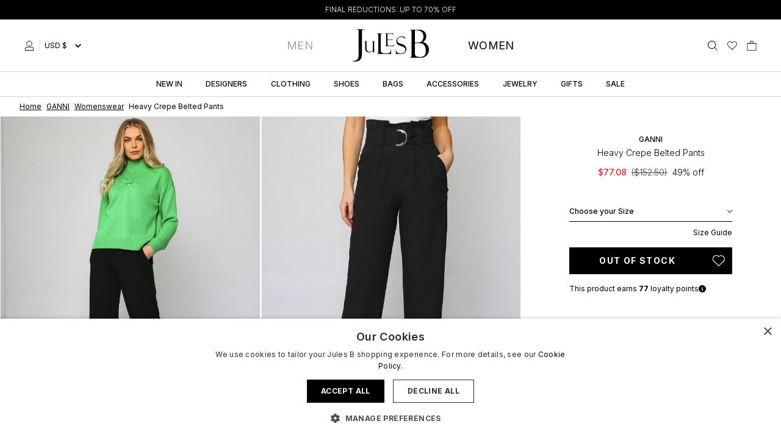

--- FILE ---
content_type: text/html; charset=UTF-8
request_url: https://www.julesb.com/product/ganni-heavy-crepe-belted-pants-829133
body_size: 68374
content:
<!DOCTYPE html>
<html lang="en">
    <head>
        <script
    type="text/javascript" charset="UTF-8" defer src="//cdn.cookie-script.com/s/ea6425bd0b49742a00ae15714d392d6f.js">
</script>

        <link rel="dns-prefetch" href="https://acfede29.aerocdn.com/">
        <title>Ganni Black Heavy Crepe Belted Pants | Jules B</title>
        <meta charset="utf-8">
<meta http-equiv="X-UA-Compatible" content="IE=edge,chrome=1">
<meta name="viewport" content="width=device-width,initial-scale=1">
<meta name="csrf-token" content="JjjwTaY20eye4LhqwtlaGcU9n36ltqEXi067fa4Q">
<meta name="theme-color" content="#ffffff">
<meta name="format-detection" content="telephone=no">
<link rel="apple-touch-icon" sizes="180x180" href="https://acfede29.aerocdn.com/themes/julesb/favicon/apple-touch-icon.png?id=15129">
<link rel="icon" type="image/png" sizes="32x32" href="https://acfede29.aerocdn.com/themes/julesb/favicon/favicon-32x32.png?id=15129">
<link rel="icon" type="image/png" sizes="16x16" href="https://acfede29.aerocdn.com/themes/julesb/favicon/favicon-16x16.png?id=15129">
<link rel="manifest" href="https://acfede29.aerocdn.com/themes/julesb/favicon/site.webmanifest?id=15129">
<link rel="mask-icon" href="https://acfede29.aerocdn.com/themes/julesb/favicon/safari-pinned-tab.svg?id=15129" color="#000000">
<meta name="description" content="Shop the Ganni Black Heavy Crepe Belted Pants and full range of Ganni online. Fast worldwide delivery or collect in store for free."><link rel="canonical" href="https://www.julesb.com/product/ganni-heavy-crepe-belted-pants-829133"/>
<meta property="og:type" content="product" />
<meta property="og:title" content="Ganni Black Heavy Crepe Belted Pants | Jules B" />
<meta property="og:url" content="https://www.julesb.com/product/ganni-heavy-crepe-belted-pants-829133" />
<meta property="og:image" content="https://acfede29.aerocdn.com/image-factory/412318abe36b99d88328adb69386380d2a9d1f02~500x500:contain/images/products/foj3x3lDpxVKt9f4fHtDRU0yYB7iquJ8QCRBHtXz.jpg" />
<meta property="og:locale" content="en_GB" />
<meta property="og:site_name" content="Jules B" />
<meta property="og:description" content="Shop the Ganni Black Heavy Crepe Belted Pants and full range of Ganni online. Fast worldwide delivery or collect in store for free." />
<meta property="product:brand" content="GANNI" />

        <style>@font-face{font-display:swap;font-family:Inter;font-style:normal;font-weight:300;src:url(https://acfede29.aerocdn.com/themes/julesb/fonts/Inter-Light.eot?21fff10c8dfc501b6d37b25907b2bc20);src:local(""),url(https://acfede29.aerocdn.com/themes/julesb/fonts/Inter-Light.eot?21fff10c8dfc501b6d37b25907b2bc20?#iefix) format("embedded-opentype"),url(https://acfede29.aerocdn.com/themes/julesb/fonts/Inter-Light.woff2?3b60b818e9f4a5e7c4cba73541f9d3ef) format("woff2"),url(https://acfede29.aerocdn.com/themes/julesb/fonts/Inter-Light.woff?b4487d71506bfbcec533f331b4aa2439) format("woff"),url(https://acfede29.aerocdn.com/themes/julesb/fonts/Inter-Light.ttf?cc763e61623c375f59d5e3b910b4d857) format("truetype"),url(https://acfede29.aerocdn.com/themes/julesb/fonts/Inter-Light.svg?b4c1d37944542433d771bce005fc7144) format("svg")}@font-face{font-display:swap;font-family:Inter;font-style:normal;font-weight:400;src:url(https://acfede29.aerocdn.com/themes/julesb/fonts/Inter-Regular.eot?3f92e3fb3110c86c36962755dbb0e928);src:local(""),url(https://acfede29.aerocdn.com/themes/julesb/fonts/Inter-Regular.eot?3f92e3fb3110c86c36962755dbb0e928?#iefix) format("embedded-opentype"),url(https://acfede29.aerocdn.com/themes/julesb/fonts/Inter-Regular.woff2?505dbefc677d88fc61570d03e9351d81) format("woff2"),url(https://acfede29.aerocdn.com/themes/julesb/fonts/Inter-Regular.woff?51bb82e764c2a03d02f81d542bde0e56) format("woff"),url(https://acfede29.aerocdn.com/themes/julesb/fonts/Inter-Regular.ttf?495b715346c8249709ff25d266253199) format("truetype"),url(https://acfede29.aerocdn.com/themes/julesb/fonts/Inter-Regular.svg?4bbcfc39733e45656d9243dca963ade2) format("svg")}@font-face{font-display:swap;font-family:Inter;font-style:normal;font-weight:500;src:url(https://acfede29.aerocdn.com/themes/julesb/fonts/Inter-Medium.eot?f6b6546807c3de16b039d83d2f79979e);src:local(""),url(https://acfede29.aerocdn.com/themes/julesb/fonts/Inter-Medium.eot?f6b6546807c3de16b039d83d2f79979e?#iefix) format("embedded-opentype"),url(https://acfede29.aerocdn.com/themes/julesb/fonts/Inter-Medium.woff2?916e8288922df719dbc80c615f4c81a7) format("woff2"),url(https://acfede29.aerocdn.com/themes/julesb/fonts/Inter-Medium.woff?1cbce0f90bfa971acca47568645e9d36) format("woff"),url(https://acfede29.aerocdn.com/themes/julesb/fonts/Inter-Medium.ttf?c90c36ddf52625e7e18272597fd4b569) format("truetype"),url(https://acfede29.aerocdn.com/themes/julesb/fonts/Inter-Medium.svg?54db2538525b370d5ea57e5461df8949) format("svg")}@font-face{font-display:swap;font-family:PlayfairDisplay;font-style:normal;font-weight:400;src:url(https://acfede29.aerocdn.com/themes/julesb/fonts/PlayfairDisplay-Medium.eot?c7b276c0c092e74397a5148a196439bb);src:local(""),url(https://acfede29.aerocdn.com/themes/julesb/fonts/PlayfairDisplay-Medium.eot?c7b276c0c092e74397a5148a196439bb?#iefix) format("embedded-opentype"),url(https://acfede29.aerocdn.com/themes/julesb/fonts/PlayfairDisplay-Medium.woff2?493277db98b0c65d594cbc393fca6fc6) format("woff2"),url(https://acfede29.aerocdn.com/themes/julesb/fonts/PlayfairDisplay-Medium.woff?e2228fa6e505517ca0bed17b709087d7) format("woff"),url(https://acfede29.aerocdn.com/themes/julesb/fonts/PlayfairDisplay-Medium.ttf?3c06afa92a8b4d5ec29f7e35a9529186) format("truetype"),url(https://acfede29.aerocdn.com/themes/julesb/fonts/PlayfairDisplay-Medium.svg?fa22ba2a2988217de96741b0f1c7e635) format("svg")}@font-face{font-display:swap;font-family:PlayfairDisplay;font-style:normal;font-weight:400;src:url(https://acfede29.aerocdn.com/themes/julesb/fonts/PlayfairDisplay-Regular.eot?3db4d3bfc3be1953a4dcedf4de9a8938);src:local(""),url(https://acfede29.aerocdn.com/themes/julesb/fonts/PlayfairDisplay-Regular.eot?3db4d3bfc3be1953a4dcedf4de9a8938?#iefix) format("embedded-opentype"),url(https://acfede29.aerocdn.com/themes/julesb/fonts/PlayfairDisplay-Regular.woff2?4399985b966e333b409c76fa563aa743) format("woff2"),url(https://acfede29.aerocdn.com/themes/julesb/fonts/PlayfairDisplay-Regular.woff?4270a549aec5adc3c79dbe5d6f30e188) format("woff"),url(https://acfede29.aerocdn.com/themes/julesb/fonts/PlayfairDisplay-Regular.ttf?e47afb484984b1788582863877d2e7ea) format("truetype"),url(https://acfede29.aerocdn.com/themes/julesb/fonts/PlayfairDisplay-Regular.svg?24e4685cd17be8d0e67ba14c2164679d) format("svg")}*{-webkit-font-smoothing:antialiased;-moz-osx-font-smoothing:grayscale;font-family:Inter,sans-serif}.font-playfairdisplay,h1,h2,h3{font-family:PlayfairDisplay,sans-serif}.font-inter,.font-playfairdisplay,h1,h2,h3{-webkit-font-smoothing:antialiased;-moz-osx-font-smoothing:grayscale}.font-inter{font-family:Inter,sans-serif}
.cart--open{overflow:hidden}.cart-preview,.size-guide{border-width:0;display:table;height:100dvh;left:0;margin:0 auto;overflow:scroll;position:fixed;right:0;top:100%;width:100%;z-index:9999}.cart-preview__header{height:32px}.cart--open .cart-preview,.size-guide--open .size-guide{transform:translateY(-100%);transition:transform .3s}.cart-preview__background,.size-guide__background{background-color:rgba(46,46,46,0);content:"";height:100%;left:0;position:absolute;right:0;top:0;transition:background-color .3s .15s;-webkit-transition:background-color .3s .15s;-moz-transition:background-color .3s .15s;z-index:10}.cart--open .cart-preview__background,.size-guide--open .size-guide__background{background-color:rgba(46,46,46,.25);left:-100%}.cart-preview__card{--tw-bg-opacity:1;background-color:rgb(255 255 255/var(--tw-bg-opacity));bottom:0;box-shadow:-8px 0 10px 0 rgba(0,0,0,.3);display:inline-block;height:80%;margin-left:auto;margin-right:auto;max-width:100%;overflow:auto;overflow-x:hidden;position:absolute;right:0;width:100%;z-index:100}.cart-preview__card--checkout{position:relative}@media (min-width:1024px){.cart-preview__card{max-width:450px}}.close__icon{cursor:pointer;display:inline-block;height:16px;position:relative;right:50%;top:50%;transform:translate(50%,-50%);width:20px}.close__line:first-child{display:block;transform:rotate(-225deg)}.close__line:first-child,.close__line:last-child{--tw-border-opacity:1;border:solid rgb(0 0 0/var(--tw-border-opacity));border-width:0 0 2px;position:absolute;top:7px;width:20px}.close__line:last-child{display:block;right:0;transform:rotate(45deg)}@media (min-width:768px){.cart-preview,.size-guide{left:100%;top:0}.cart--open .cart-preview,.size-guide--open .size-guide{transform:translateX(-100%)}.cart-preview__card{height:100%;top:0;width:50%}}@media (min-width:1280px){.cart-preview__card{width:40%}}
/*! tailwindcss v3.1.8 | MIT License | https://tailwindcss.com*/*,:after,:before{border:0 solid #e5e5e5;box-sizing:border-box}:after,:before{--tw-content:""}html{-webkit-text-size-adjust:100%;font-family:ui-sans-serif,system-ui,-apple-system,BlinkMacSystemFont,Segoe UI,Roboto,Helvetica Neue,Arial,Noto Sans,sans-serif,Apple Color Emoji,Segoe UI Emoji,Segoe UI Symbol,Noto Color Emoji;line-height:1.5;-moz-tab-size:4;-o-tab-size:4;tab-size:4}body{line-height:inherit;margin:0}hr{border-top-width:1px;color:inherit;height:0}abbr:where([title]){-webkit-text-decoration:underline dotted;text-decoration:underline dotted}h1,h2,h3,h4,h5,h6{font-size:inherit;font-weight:inherit}a{color:inherit;text-decoration:inherit}b,strong{font-weight:bolder}code,kbd,pre,samp{font-family:ui-monospace,SFMono-Regular,Menlo,Monaco,Consolas,Liberation Mono,Courier New,monospace;font-size:1em}small{font-size:80%}sub,sup{font-size:75%;line-height:0;position:relative;vertical-align:baseline}sub{bottom:-.25em}sup{top:-.5em}table{border-collapse:collapse;border-color:inherit;text-indent:0}button,input,optgroup,select,textarea{color:inherit;font-family:inherit;font-size:100%;font-weight:inherit;line-height:inherit;margin:0;padding:0}button,select{text-transform:none}[type=button],[type=reset],[type=submit],button{-webkit-appearance:button;background-color:transparent;background-image:none}:-moz-focusring{outline:auto}:-moz-ui-invalid{box-shadow:none}progress{vertical-align:baseline}::-webkit-inner-spin-button,::-webkit-outer-spin-button{height:auto}[type=search]{-webkit-appearance:textfield;outline-offset:-2px}::-webkit-search-decoration{-webkit-appearance:none}::-webkit-file-upload-button{-webkit-appearance:button;font:inherit}summary{display:list-item}blockquote,dd,dl,figure,h1,h2,h3,h4,h5,h6,hr,p,pre{margin:0}fieldset{margin:0}fieldset,legend{padding:0}menu,ol,ul{list-style:none;margin:0;padding:0}textarea{resize:vertical}input::-moz-placeholder,textarea::-moz-placeholder{color:#a3a3a3;opacity:1}input::placeholder,textarea::placeholder{color:#a3a3a3;opacity:1}[role=button],button{cursor:pointer}:disabled{cursor:default}audio,canvas,embed,iframe,img,object,svg,video{display:block;vertical-align:middle}img,video{height:auto;max-width:100%}*,:after,:before{--tw-border-spacing-x:0;--tw-border-spacing-y:0;--tw-translate-x:0;--tw-translate-y:0;--tw-rotate:0;--tw-skew-x:0;--tw-skew-y:0;--tw-scale-x:1;--tw-scale-y:1;--tw-pan-x: ;--tw-pan-y: ;--tw-pinch-zoom: ;--tw-scroll-snap-strictness:proximity;--tw-ordinal: ;--tw-slashed-zero: ;--tw-numeric-figure: ;--tw-numeric-spacing: ;--tw-numeric-fraction: ;--tw-ring-inset: ;--tw-ring-offset-width:0px;--tw-ring-offset-color:#fff;--tw-ring-color:rgba(59,130,246,.5);--tw-ring-offset-shadow:0 0 #0000;--tw-ring-shadow:0 0 #0000;--tw-shadow:0 0 #0000;--tw-shadow-colored:0 0 #0000;--tw-blur: ;--tw-brightness: ;--tw-contrast: ;--tw-grayscale: ;--tw-hue-rotate: ;--tw-invert: ;--tw-saturate: ;--tw-sepia: ;--tw-drop-shadow: ;--tw-backdrop-blur: ;--tw-backdrop-brightness: ;--tw-backdrop-contrast: ;--tw-backdrop-grayscale: ;--tw-backdrop-hue-rotate: ;--tw-backdrop-invert: ;--tw-backdrop-opacity: ;--tw-backdrop-saturate: ;--tw-backdrop-sepia: }::-webkit-backdrop{--tw-border-spacing-x:0;--tw-border-spacing-y:0;--tw-translate-x:0;--tw-translate-y:0;--tw-rotate:0;--tw-skew-x:0;--tw-skew-y:0;--tw-scale-x:1;--tw-scale-y:1;--tw-pan-x: ;--tw-pan-y: ;--tw-pinch-zoom: ;--tw-scroll-snap-strictness:proximity;--tw-ordinal: ;--tw-slashed-zero: ;--tw-numeric-figure: ;--tw-numeric-spacing: ;--tw-numeric-fraction: ;--tw-ring-inset: ;--tw-ring-offset-width:0px;--tw-ring-offset-color:#fff;--tw-ring-color:rgba(59,130,246,.5);--tw-ring-offset-shadow:0 0 #0000;--tw-ring-shadow:0 0 #0000;--tw-shadow:0 0 #0000;--tw-shadow-colored:0 0 #0000;--tw-blur: ;--tw-brightness: ;--tw-contrast: ;--tw-grayscale: ;--tw-hue-rotate: ;--tw-invert: ;--tw-saturate: ;--tw-sepia: ;--tw-drop-shadow: ;--tw-backdrop-blur: ;--tw-backdrop-brightness: ;--tw-backdrop-contrast: ;--tw-backdrop-grayscale: ;--tw-backdrop-hue-rotate: ;--tw-backdrop-invert: ;--tw-backdrop-opacity: ;--tw-backdrop-saturate: ;--tw-backdrop-sepia: }::backdrop{--tw-border-spacing-x:0;--tw-border-spacing-y:0;--tw-translate-x:0;--tw-translate-y:0;--tw-rotate:0;--tw-skew-x:0;--tw-skew-y:0;--tw-scale-x:1;--tw-scale-y:1;--tw-pan-x: ;--tw-pan-y: ;--tw-pinch-zoom: ;--tw-scroll-snap-strictness:proximity;--tw-ordinal: ;--tw-slashed-zero: ;--tw-numeric-figure: ;--tw-numeric-spacing: ;--tw-numeric-fraction: ;--tw-ring-inset: ;--tw-ring-offset-width:0px;--tw-ring-offset-color:#fff;--tw-ring-color:rgba(59,130,246,.5);--tw-ring-offset-shadow:0 0 #0000;--tw-ring-shadow:0 0 #0000;--tw-shadow:0 0 #0000;--tw-shadow-colored:0 0 #0000;--tw-blur: ;--tw-brightness: ;--tw-contrast: ;--tw-grayscale: ;--tw-hue-rotate: ;--tw-invert: ;--tw-saturate: ;--tw-sepia: ;--tw-drop-shadow: ;--tw-backdrop-blur: ;--tw-backdrop-brightness: ;--tw-backdrop-contrast: ;--tw-backdrop-grayscale: ;--tw-backdrop-hue-rotate: ;--tw-backdrop-invert: ;--tw-backdrop-opacity: ;--tw-backdrop-saturate: ;--tw-backdrop-sepia: }.container{width:100%}@media (min-width:640px){.container{max-width:640px}}@media (min-width:768px){.container{max-width:768px}}@media (min-width:1024px){.container{max-width:1024px}}@media (min-width:1280px){.container{max-width:1280px}}@media (min-width:1536px){.container{max-width:1536px}}.prose{color:var(--tw-prose-body);max-width:65ch}.prose :where([class~=lead]):not(:where([class~=not-prose] *)){color:var(--tw-prose-lead);font-size:1.25em;line-height:1.6;margin-bottom:1.2em;margin-top:1.2em}.prose :where(a):not(:where([class~=not-prose] *)){color:var(--tw-prose-links);font-weight:500;text-decoration:underline}.prose :where(strong):not(:where([class~=not-prose] *)){color:var(--tw-prose-bold);font-weight:600}.prose :where(ol):not(:where([class~=not-prose] *)){list-style-type:decimal;padding-left:1.625em}.prose :where(ol[type=A]):not(:where([class~=not-prose] *)){list-style-type:upper-alpha}.prose :where(ol[type=a]):not(:where([class~=not-prose] *)){list-style-type:lower-alpha}.prose :where(ol[type=A s]):not(:where([class~=not-prose] *)){list-style-type:upper-alpha}.prose :where(ol[type=a s]):not(:where([class~=not-prose] *)){list-style-type:lower-alpha}.prose :where(ol[type=I]):not(:where([class~=not-prose] *)){list-style-type:upper-roman}.prose :where(ol[type=i]):not(:where([class~=not-prose] *)){list-style-type:lower-roman}.prose :where(ol[type=I s]):not(:where([class~=not-prose] *)){list-style-type:upper-roman}.prose :where(ol[type=i s]):not(:where([class~=not-prose] *)){list-style-type:lower-roman}.prose :where(ol[type="1"]):not(:where([class~=not-prose] *)){list-style-type:decimal}.prose :where(ul):not(:where([class~=not-prose] *)){list-style-type:disc;padding-left:1.625em}.prose :where(ol>li):not(:where([class~=not-prose] *))::marker{color:var(--tw-prose-counters);font-weight:400}.prose :where(ul>li):not(:where([class~=not-prose] *))::marker{color:var(--tw-prose-bullets)}.prose :where(hr):not(:where([class~=not-prose] *)){border-color:var(--tw-prose-hr);border-top-width:1px;margin-bottom:3em;margin-top:3em}.prose :where(blockquote):not(:where([class~=not-prose] *)){border-left-color:var(--tw-prose-quote-borders);border-left-width:.25rem;color:var(--tw-prose-quotes);font-style:italic;font-weight:500;margin-bottom:1.6em;margin-top:1.6em;padding-left:1em;quotes:"\201C""\201D""\2018""\2019"}.prose :where(blockquote p:first-of-type):not(:where([class~=not-prose] *)):before{content:open-quote}.prose :where(blockquote p:last-of-type):not(:where([class~=not-prose] *)):after{content:close-quote}.prose :where(h1):not(:where([class~=not-prose] *)){color:var(--tw-prose-headings);font-size:2.25em;font-weight:800;line-height:1.1111111;margin-bottom:.8888889em;margin-top:0}.prose :where(h1 strong):not(:where([class~=not-prose] *)){font-weight:900}.prose :where(h2):not(:where([class~=not-prose] *)){color:var(--tw-prose-headings);font-size:1.5em;font-weight:700;line-height:1.3333333;margin-bottom:1em;margin-top:2em}.prose :where(h2 strong):not(:where([class~=not-prose] *)){font-weight:800}.prose :where(h3):not(:where([class~=not-prose] *)){color:var(--tw-prose-headings);font-size:1.25em;font-weight:600;line-height:1.6;margin-bottom:.6em;margin-top:1.6em}.prose :where(h3 strong):not(:where([class~=not-prose] *)){font-weight:700}.prose :where(h4):not(:where([class~=not-prose] *)){color:var(--tw-prose-headings);font-weight:600;line-height:1.5;margin-bottom:.5em;margin-top:1.5em}.prose :where(h4 strong):not(:where([class~=not-prose] *)){font-weight:700}.prose :where(figure>*):not(:where([class~=not-prose] *)){margin-bottom:0;margin-top:0}.prose :where(figcaption):not(:where([class~=not-prose] *)){color:var(--tw-prose-captions);font-size:.875em;line-height:1.4285714;margin-top:.8571429em}.prose :where(code):not(:where([class~=not-prose] *)){color:var(--tw-prose-code);font-size:.875em;font-weight:600}.prose :where(code):not(:where([class~=not-prose] *)):before{content:"`"}.prose :where(code):not(:where([class~=not-prose] *)):after{content:"`"}.prose :where(a code):not(:where([class~=not-prose] *)){color:var(--tw-prose-links)}.prose :where(pre):not(:where([class~=not-prose] *)){background-color:var(--tw-prose-pre-bg);border-radius:.375rem;color:var(--tw-prose-pre-code);font-size:.875em;font-weight:400;line-height:1.7142857;margin-bottom:1.7142857em;margin-top:1.7142857em;overflow-x:auto;padding:.8571429em 1.1428571em}.prose :where(pre code):not(:where([class~=not-prose] *)){background-color:transparent;border-radius:0;border-width:0;color:inherit;font-family:inherit;font-size:inherit;font-weight:inherit;line-height:inherit;padding:0}.prose :where(pre code):not(:where([class~=not-prose] *)):before{content:none}.prose :where(pre code):not(:where([class~=not-prose] *)):after{content:none}.prose :where(table):not(:where([class~=not-prose] *)){font-size:.875em;line-height:1.7142857;margin-bottom:2em;margin-top:2em;table-layout:auto;text-align:left;width:100%}.prose :where(thead):not(:where([class~=not-prose] *)){border-bottom-color:var(--tw-prose-th-borders);border-bottom-width:1px}.prose :where(thead th):not(:where([class~=not-prose] *)){color:var(--tw-prose-headings);font-weight:600;padding-bottom:.5714286em;padding-left:.5714286em;padding-right:.5714286em;vertical-align:bottom}.prose :where(tbody tr):not(:where([class~=not-prose] *)){border-bottom-color:var(--tw-prose-td-borders);border-bottom-width:1px}.prose :where(tbody tr:last-child):not(:where([class~=not-prose] *)){border-bottom-width:0}.prose :where(tbody td):not(:where([class~=not-prose] *)){padding:.5714286em;vertical-align:baseline}.prose{--tw-prose-body:#374151;--tw-prose-headings:#111827;--tw-prose-lead:#4b5563;--tw-prose-links:#111827;--tw-prose-bold:#111827;--tw-prose-counters:#6b7280;--tw-prose-bullets:#d1d5db;--tw-prose-hr:#e5e7eb;--tw-prose-quotes:#111827;--tw-prose-quote-borders:#e5e7eb;--tw-prose-captions:#6b7280;--tw-prose-code:#111827;--tw-prose-pre-code:#e5e7eb;--tw-prose-pre-bg:#1f2937;--tw-prose-th-borders:#d1d5db;--tw-prose-td-borders:#e5e7eb;--tw-prose-invert-body:#d1d5db;--tw-prose-invert-headings:#fff;--tw-prose-invert-lead:#9ca3af;--tw-prose-invert-links:#fff;--tw-prose-invert-bold:#fff;--tw-prose-invert-counters:#9ca3af;--tw-prose-invert-bullets:#4b5563;--tw-prose-invert-hr:#374151;--tw-prose-invert-quotes:#f3f4f6;--tw-prose-invert-quote-borders:#374151;--tw-prose-invert-captions:#9ca3af;--tw-prose-invert-code:#fff;--tw-prose-invert-pre-code:#d1d5db;--tw-prose-invert-pre-bg:rgba(0,0,0,.5);--tw-prose-invert-th-borders:#4b5563;--tw-prose-invert-td-borders:#374151;font-size:1rem;line-height:1.75}.prose :where(p):not(:where([class~=not-prose] *)){margin-bottom:1.25em;margin-top:1.25em}.prose :where(img):not(:where([class~=not-prose] *)){margin-bottom:2em;margin-top:2em}.prose :where(video):not(:where([class~=not-prose] *)){margin-bottom:2em;margin-top:2em}.prose :where(figure):not(:where([class~=not-prose] *)){margin-bottom:2em;margin-top:2em}.prose :where(h2 code):not(:where([class~=not-prose] *)){font-size:.875em}.prose :where(h3 code):not(:where([class~=not-prose] *)){font-size:.9em}.prose :where(li):not(:where([class~=not-prose] *)){margin-bottom:.5em;margin-top:.5em}.prose :where(ol>li):not(:where([class~=not-prose] *)){padding-left:.375em}.prose :where(ul>li):not(:where([class~=not-prose] *)){padding-left:.375em}.prose>:where(ul>li p):not(:where([class~=not-prose] *)){margin-bottom:.75em;margin-top:.75em}.prose>:where(ul>li>:first-child):not(:where([class~=not-prose] *)){margin-top:1.25em}.prose>:where(ul>li>:last-child):not(:where([class~=not-prose] *)){margin-bottom:1.25em}.prose>:where(ol>li>:first-child):not(:where([class~=not-prose] *)){margin-top:1.25em}.prose>:where(ol>li>:last-child):not(:where([class~=not-prose] *)){margin-bottom:1.25em}.prose :where(ul ul,ul ol,ol ul,ol ol):not(:where([class~=not-prose] *)){margin-bottom:.75em;margin-top:.75em}.prose :where(hr+*):not(:where([class~=not-prose] *)){margin-top:0}.prose :where(h2+*):not(:where([class~=not-prose] *)){margin-top:0}.prose :where(h3+*):not(:where([class~=not-prose] *)){margin-top:0}.prose :where(h4+*):not(:where([class~=not-prose] *)){margin-top:0}.prose :where(thead th:first-child):not(:where([class~=not-prose] *)){padding-left:0}.prose :where(thead th:last-child):not(:where([class~=not-prose] *)){padding-right:0}.prose :where(tbody td:first-child):not(:where([class~=not-prose] *)){padding-left:0}.prose :where(tbody td:last-child):not(:where([class~=not-prose] *)){padding-right:0}.prose>:where(:first-child):not(:where([class~=not-prose] *)){margin-top:0}.prose>:where(:last-child):not(:where([class~=not-prose] *)){margin-bottom:0}.pointer-events-none{pointer-events:none}.visible{visibility:visible}.invisible{visibility:hidden}.static{position:static}.fixed{position:fixed}.absolute{position:absolute}.relative{position:relative}.inset-x-0{left:0;right:0}.top-0{top:0}.left-0{left:0}.top-\[16px\]{top:16px}.right-4{right:1rem}.bottom-\[50px\]{bottom:50px}.right-0{right:0}.top-6{top:1.5rem}.right-8{right:2rem}.top-full{top:100%}.\!left-0{left:0!important}.\!top-\[40\%\]{top:40%!important}.\!right-0{right:0!important}.right-\[19px\]{right:19px}.bottom-0{bottom:0}.z-20{z-index:20}.z-10{z-index:10}.z-30{z-index:30}.z-50{z-index:50}.z-40{z-index:40}.order-2{order:2}.order-1{order:1}.order-4{order:4}.order-3{order:3}.col-span-full{grid-column:1/-1}.col-span-3{grid-column:span 3/span 3}.col-span-2{grid-column:span 2/span 2}.col-span-9{grid-column:span 9/span 9}.col-span-1{grid-column:span 1/span 1}.col-span-12{grid-column:span 12/span 12}.m-px{margin:1px}.m-2{margin:.5rem}.-m-3{margin:-.75rem}.mx-auto{margin-left:auto;margin-right:auto}.my-2{margin-bottom:.5rem;margin-top:.5rem}.my-3{margin-bottom:.75rem;margin-top:.75rem}.my-6{margin-bottom:1.5rem;margin-top:1.5rem}.mx-12{margin-left:3rem;margin-right:3rem}.mx-2{margin-left:.5rem;margin-right:.5rem}.-mx-5{margin-left:-1.25rem;margin-right:-1.25rem}.my-4{margin-bottom:1rem;margin-top:1rem}.my-0{margin-bottom:0;margin-top:0}.my-1{margin-bottom:.25rem;margin-top:.25rem}.ml-2{margin-left:.5rem}.mr-2{margin-right:.5rem}.mb-1{margin-bottom:.25rem}.mb-2{margin-bottom:.5rem}.mt-3{margin-top:.75rem}.mb-6{margin-bottom:1.5rem}.mr-3{margin-right:.75rem}.mb-3{margin-bottom:.75rem}.mb-4{margin-bottom:1rem}.mt-2{margin-top:.5rem}.mr-1{margin-right:.25rem}.ml-1{margin-left:.25rem}.mt-4{margin-top:1rem}.mb-14{margin-bottom:3.5rem}.mt-6{margin-top:1.5rem}.ml-4{margin-left:1rem}.ml-auto{margin-left:auto}.mb-8{margin-bottom:2rem}.\!mt-0{margin-top:0!important}.\!mt-8{margin-top:2rem!important}.mb-16{margin-bottom:4rem}.-mr-1{margin-right:-.25rem}.\!mt-5{margin-top:1.25rem!important}.\!mt-1{margin-top:.25rem!important}.-mt-4{margin-top:-1rem}.mr-4{margin-right:1rem}.mt-5{margin-top:1.25rem}.mt-8{margin-top:2rem}.mt-0{margin-top:0}.mt-1{margin-top:.25rem}.-mt-px{margin-top:-1px}.-mt-0\.5{margin-top:-.125rem}.-mt-0{margin-top:0}.mt-10{margin-top:2.5rem}.mb-5{margin-bottom:1.25rem}.mt-auto{margin-top:auto}.mb-0{margin-bottom:0}.\!ml-3{margin-left:.75rem!important}.-ml-4{margin-left:-1rem}.\!ml-5{margin-left:1.25rem!important}.-mt-8{margin-top:-2rem}.-mr-12{margin-right:-3rem}.-ml-12{margin-left:-3rem}.mr-5{margin-right:1.25rem}.block{display:block}.inline-block{display:inline-block}.inline{display:inline}.flex{display:flex}.inline-flex{display:inline-flex}.table{display:table}.table-cell{display:table-cell}.grid{display:grid}.hidden{display:none}.h-5{height:1.25rem}.h-8{height:2rem}.h-3{height:.75rem}.h-full{height:100%}.h-\[13\.5rem\]{height:13.5rem}.h-32{height:8rem}.h-6{height:1.5rem}.h-4{height:1rem}.h-20{height:5rem}.h-2{height:.5rem}.h-screen{height:100vh}.h-0{height:0}.max-h-\[200px\]{max-height:200px}.max-h-\[4000px\]{max-height:4000px}.max-h-\[245px\]{max-height:245px}.max-h-0{max-height:0}.max-h-\[800px\]{max-height:800px}.min-h-\[600px\]{min-height:600px}.min-h-\[520px\]{min-height:520px}.min-h-\[420px\]{min-height:420px}.min-h-\[640px\]{min-height:640px}.min-h-screen{min-height:100vh}.w-full{width:100%}.w-1\/4{width:25%}.w-5{width:1.25rem}.w-16{width:4rem}.w-3\/4{width:75%}.w-auto{width:auto}.w-8{width:2rem}.w-1\/3{width:33.333333%}.w-2\/3{width:66.666667%}.w-3{width:.75rem}.w-12{width:3rem}.w-2\/12{width:16.666667%}.w-10\/12{width:83.333333%}.w-32{width:8rem}.w-6{width:1.5rem}.w-4{width:1rem}.w-20{width:5rem}.w-8\/12{width:66.666667%}.w-2{width:.5rem}.w-10{width:2.5rem}.w-2\/6{width:33.333333%}.w-4\/6{width:66.666667%}.min-w-\[52px\]{min-width:52px}.max-w-3xl{max-width:48rem}.max-w-screen-2xl{max-width:1536px}.max-w-screen-xl{max-width:1280px}.max-w-screen-3xl{max-width:1920px}.max-w-5xl{max-width:64rem}.max-w-2xl{max-width:42rem}.max-w-none{max-width:none}.max-w-6xl{max-width:72rem}.max-w-screen-md{max-width:768px}.max-w-prose{max-width:65ch}.max-w-4xl{max-width:56rem}.max-w-full{max-width:100%}.max-w-screen-lg{max-width:1024px}.max-w-sm{max-width:24rem}.max-w-md{max-width:28rem}.max-w-lg{max-width:32rem}.max-w-\[575px\]{max-width:575px}.flex-1{flex:1 1 0%}.flex-none{flex:none}.flex-grow{flex-grow:1}.border-collapse{border-collapse:collapse}.rotate-180{--tw-rotate:180deg}.rotate-45,.rotate-180{transform:translate(var(--tw-translate-x),var(--tw-translate-y)) rotate(var(--tw-rotate)) skewX(var(--tw-skew-x)) skewY(var(--tw-skew-y)) scaleX(var(--tw-scale-x)) scaleY(var(--tw-scale-y))}.rotate-45{--tw-rotate:45deg}.-rotate-180{--tw-rotate:-180deg}.-rotate-180,.rotate-0{transform:translate(var(--tw-translate-x),var(--tw-translate-y)) rotate(var(--tw-rotate)) skewX(var(--tw-skew-x)) skewY(var(--tw-skew-y)) scaleX(var(--tw-scale-x)) scaleY(var(--tw-scale-y))}.rotate-0{--tw-rotate:0deg}.rotate-90{--tw-rotate:90deg}.-rotate-90,.rotate-90{transform:translate(var(--tw-translate-x),var(--tw-translate-y)) rotate(var(--tw-rotate)) skewX(var(--tw-skew-x)) skewY(var(--tw-skew-y)) scaleX(var(--tw-scale-x)) scaleY(var(--tw-scale-y))}.-rotate-90{--tw-rotate:-90deg}.transform{transform:translate(var(--tw-translate-x),var(--tw-translate-y)) rotate(var(--tw-rotate)) skewX(var(--tw-skew-x)) skewY(var(--tw-skew-y)) scaleX(var(--tw-scale-x)) scaleY(var(--tw-scale-y))}.cursor-pointer{cursor:pointer}.resize{resize:both}.list-none{list-style-type:none}.appearance-none{-webkit-appearance:none;-moz-appearance:none;appearance:none}.grid-cols-2{grid-template-columns:repeat(2,minmax(0,1fr))}.grid-cols-1{grid-template-columns:repeat(1,minmax(0,1fr))}.grid-cols-12{grid-template-columns:repeat(12,minmax(0,1fr))}.grid-cols-3{grid-template-columns:repeat(3,minmax(0,1fr))}.flex-col{flex-direction:column}.flex-wrap{flex-wrap:wrap}.content-start{align-content:flex-start}.content-end{align-content:flex-end}.items-start{align-items:flex-start}.items-center{align-items:center}.justify-start{justify-content:flex-start}.\!justify-start{justify-content:flex-start!important}.justify-end{justify-content:flex-end}.\!justify-end{justify-content:flex-end!important}.justify-center{justify-content:center}.justify-between{justify-content:space-between}.gap-4{gap:1rem}.gap-2{gap:.5rem}.gap-0{gap:0}.gap-12{gap:3rem}.gap-1{gap:.25rem}.gap-10{gap:2.5rem}.gap-8{gap:2rem}.space-y-4>:not([hidden])~:not([hidden]){--tw-space-y-reverse:0;margin-bottom:calc(1rem*var(--tw-space-y-reverse));margin-top:calc(1rem*(1 - var(--tw-space-y-reverse)))}.space-y-2>:not([hidden])~:not([hidden]){--tw-space-y-reverse:0;margin-bottom:calc(.5rem*var(--tw-space-y-reverse));margin-top:calc(.5rem*(1 - var(--tw-space-y-reverse)))}.space-x-2>:not([hidden])~:not([hidden]){--tw-space-x-reverse:0;margin-left:calc(.5rem*(1 - var(--tw-space-x-reverse)));margin-right:calc(.5rem*var(--tw-space-x-reverse))}.space-y-6>:not([hidden])~:not([hidden]){--tw-space-y-reverse:0;margin-bottom:calc(1.5rem*var(--tw-space-y-reverse));margin-top:calc(1.5rem*(1 - var(--tw-space-y-reverse)))}.space-y-1>:not([hidden])~:not([hidden]){--tw-space-y-reverse:0;margin-bottom:calc(.25rem*var(--tw-space-y-reverse));margin-top:calc(.25rem*(1 - var(--tw-space-y-reverse)))}.space-x-1>:not([hidden])~:not([hidden]){--tw-space-x-reverse:0;margin-left:calc(.25rem*(1 - var(--tw-space-x-reverse)));margin-right:calc(.25rem*var(--tw-space-x-reverse))}.space-y-8>:not([hidden])~:not([hidden]){--tw-space-y-reverse:0;margin-bottom:calc(2rem*var(--tw-space-y-reverse));margin-top:calc(2rem*(1 - var(--tw-space-y-reverse)))}.space-y-5>:not([hidden])~:not([hidden]){--tw-space-y-reverse:0;margin-bottom:calc(1.25rem*var(--tw-space-y-reverse));margin-top:calc(1.25rem*(1 - var(--tw-space-y-reverse)))}.space-y-3>:not([hidden])~:not([hidden]){--tw-space-y-reverse:0;margin-bottom:calc(.75rem*var(--tw-space-y-reverse));margin-top:calc(.75rem*(1 - var(--tw-space-y-reverse)))}.space-y-2\.5>:not([hidden])~:not([hidden]){--tw-space-y-reverse:0;margin-bottom:calc(.625rem*var(--tw-space-y-reverse));margin-top:calc(.625rem*(1 - var(--tw-space-y-reverse)))}.space-x-4>:not([hidden])~:not([hidden]){--tw-space-x-reverse:0;margin-left:calc(1rem*(1 - var(--tw-space-x-reverse)));margin-right:calc(1rem*var(--tw-space-x-reverse))}.space-x-8>:not([hidden])~:not([hidden]){--tw-space-x-reverse:0;margin-left:calc(2rem*(1 - var(--tw-space-x-reverse)));margin-right:calc(2rem*var(--tw-space-x-reverse))}.space-x-6>:not([hidden])~:not([hidden]){--tw-space-x-reverse:0;margin-left:calc(1.5rem*(1 - var(--tw-space-x-reverse)));margin-right:calc(1.5rem*var(--tw-space-x-reverse))}.self-start{align-self:flex-start}.overflow-auto{overflow:auto}.overflow-hidden{overflow:hidden}.overflow-x-hidden{overflow-x:hidden}.overflow-y-hidden{overflow-y:hidden}.overflow-x-scroll{overflow-x:scroll}.overflow-y-scroll{overflow-y:scroll}.truncate{overflow:hidden;text-overflow:ellipsis}.truncate,.whitespace-nowrap{white-space:nowrap}.whitespace-pre{white-space:pre}.rounded-lg{border-radius:.5rem}.rounded-full{border-radius:9999px}.rounded{border-radius:.25rem}.rounded-none{border-radius:0}.border{border-width:1px}.border-2{border-width:2px}.border-0{border-width:0}.border-t{border-top-width:1px}.border-b{border-bottom-width:1px}.border-r{border-right-width:1px}.border-l{border-left-width:1px}.border-solid{border-style:solid}.border-primary{--tw-border-opacity:1;border-color:rgb(14 165 233/var(--tw-border-opacity))}.border-black{--tw-border-opacity:1;border-color:rgb(0 0 0/var(--tw-border-opacity))}.border-gray-200{--tw-border-opacity:1;border-color:rgb(229 229 229/var(--tw-border-opacity))}.border-gray-300{--tw-border-opacity:1;border-color:rgb(212 212 212/var(--tw-border-opacity))}.border-red-400{--tw-border-opacity:1;border-color:rgb(248 113 113/var(--tw-border-opacity))}.border-gray-400{--tw-border-opacity:1;border-color:rgb(163 163 163/var(--tw-border-opacity))}.border-white{--tw-border-opacity:1;border-color:rgb(255 255 255/var(--tw-border-opacity))}.border-gray-100{--tw-border-opacity:1;border-color:rgb(245 245 245/var(--tw-border-opacity))}.border-red-600{--tw-border-opacity:1;border-color:rgb(220 38 38/var(--tw-border-opacity))}.bg-white{--tw-bg-opacity:1;background-color:rgb(255 255 255/var(--tw-bg-opacity))}.bg-primary{--tw-bg-opacity:1;background-color:rgb(14 165 233/var(--tw-bg-opacity))}.bg-gray-100{--tw-bg-opacity:1;background-color:rgb(245 245 245/var(--tw-bg-opacity))}.bg-gray-50{--tw-bg-opacity:1;background-color:rgb(250 250 250/var(--tw-bg-opacity))}.bg-black{--tw-bg-opacity:1;background-color:rgb(0 0 0/var(--tw-bg-opacity))}.bg-red-100{--tw-bg-opacity:1;background-color:rgb(254 226 226/var(--tw-bg-opacity))}.bg-gray-200{--tw-bg-opacity:1;background-color:rgb(229 229 229/var(--tw-bg-opacity))}.bg-transparent{background-color:transparent}.bg-blue-400{--tw-bg-opacity:1;background-color:rgb(96 165 250/var(--tw-bg-opacity))}.\!bg-gray-100{--tw-bg-opacity:1!important;background-color:rgb(245 245 245/var(--tw-bg-opacity))!important}.bg-gray-500{--tw-bg-opacity:1;background-color:rgb(115 115 115/var(--tw-bg-opacity))}.bg-footer-colour{--tw-bg-opacity:1;background-color:rgb(247 247 247/var(--tw-bg-opacity))}.bg-green-200{--tw-bg-opacity:1;background-color:rgb(187 247 208/var(--tw-bg-opacity))}.bg-opacity-50{--tw-bg-opacity:0.5}.bg-cover{background-size:cover}.bg-top{background-position:top}.bg-bottom{background-position:bottom}.bg-center{background-position:50%}.fill-current{fill:currentColor}.stroke-current{stroke:currentColor}.object-contain{-o-object-fit:contain;object-fit:contain}.object-cover{-o-object-fit:cover;object-fit:cover}.p-2{padding:.5rem}.p-3{padding:.75rem}.p-4{padding:1rem}.p-5{padding:1.25rem}.p-6{padding:1.5rem}.p-12{padding:3rem}.p-1{padding:.25rem}.py-4{padding-bottom:1rem;padding-top:1rem}.px-4{padding-left:1rem;padding-right:1rem}.py-1{padding-bottom:.25rem;padding-top:.25rem}.py-2{padding-bottom:.5rem;padding-top:.5rem}.px-0{padding-left:0;padding-right:0}.py-8{padding-bottom:2rem;padding-top:2rem}.px-2{padding-left:.5rem;padding-right:.5rem}.px-3{padding-left:.75rem;padding-right:.75rem}.px-8{padding-left:2rem;padding-right:2rem}.py-3{padding-bottom:.75rem;padding-top:.75rem}.py-16{padding-bottom:4rem;padding-top:4rem}.px-5{padding-left:1.25rem;padding-right:1.25rem}.px-6{padding-left:1.5rem;padding-right:1.5rem}.py-12{padding-bottom:3rem;padding-top:3rem}.px-10{padding-left:2.5rem;padding-right:2.5rem}.py-14{padding-bottom:3.5rem;padding-top:3.5rem}.px-11{padding-left:2.75rem;padding-right:2.75rem}.py-6{padding-bottom:1.5rem;padding-top:1.5rem}.py-5{padding-bottom:1.25rem;padding-top:1.25rem}.px-1{padding-left:.25rem;padding-right:.25rem}.pt-2{padding-top:.5rem}.pb-8{padding-bottom:2rem}.pr-4{padding-right:1rem}.pb-4{padding-bottom:1rem}.pb-5{padding-bottom:1.25rem}.pt-8{padding-top:2rem}.pb-16{padding-bottom:4rem}.pb-6{padding-bottom:1.5rem}.pt-6{padding-top:1.5rem}.pl-2{padding-left:.5rem}.pr-3{padding-right:.75rem}.pt-16{padding-top:4rem}.pb-24{padding-bottom:6rem}.pl-12{padding-left:3rem}.pt-4{padding-top:1rem}.pl-\[15px\]{padding-left:15px}.pt-12{padding-top:3rem}.pr-2{padding-right:.5rem}.pt-0{padding-top:0}.pt-\[8px\]{padding-top:8px}.pb-0{padding-bottom:0}.\!pr-0{padding-right:0!important}.pr-6{padding-right:1.5rem}.pb-2{padding-bottom:.5rem}.pt-5{padding-top:1.25rem}.pb-36{padding-bottom:9rem}.pb-3{padding-bottom:.75rem}.pl-4{padding-left:1rem}.pt-3{padding-top:.75rem}.pb-1{padding-bottom:.25rem}.pl-16{padding-left:4rem}.pl-6{padding-left:1.5rem}.text-left{text-align:left}.text-center{text-align:center}.text-right{text-align:right}.align-top{vertical-align:top}.align-middle{vertical-align:middle}.font-primary{font-family:Inter,ui-sans-serif,system-ui,-apple-system,BlinkMacSystemFont,Segoe UI,Roboto,Helvetica Neue,Arial,Noto Sans,sans-serif,Apple Color Emoji,Segoe UI Emoji,Segoe UI Symbol,Noto Color Emoji}.font-secondary{font-family:PlayfairDisplay,ui-sans-serif,system-ui,-apple-system,BlinkMacSystemFont,Segoe UI,Roboto,Helvetica Neue,Arial,Noto Sans,sans-serif,Apple Color Emoji,Segoe UI Emoji,Segoe UI Symbol,Noto Color Emoji}.text-xs{font-size:.75rem;line-height:1rem}.text-sm{font-size:.875rem;line-height:1.25rem}.text-base{font-size:1rem;line-height:1.5rem}.text-3xl{font-size:1.875rem;line-height:2.25rem}.text-xl{font-size:1.25rem}.text-lg,.text-xl{line-height:1.75rem}.text-lg{font-size:1.125rem}.text-2xl{font-size:1.5rem;line-height:2rem}.text-6xl{font-size:3.75rem;line-height:1}.text-4xl{font-size:2.25rem;line-height:2.5rem}.text-5xl{font-size:3rem;line-height:1}.text-\[11px\]{font-size:11px}.font-medium{font-weight:500}.font-bold{font-weight:700}.font-semibold{font-weight:600}.font-light{font-weight:300}.font-normal{font-weight:400}.font-extralight{font-weight:200}.uppercase{text-transform:uppercase}.capitalize{text-transform:capitalize}.leading-normal{line-height:1.5}.leading-tight{line-height:1.25}.leading-6{line-height:1.5rem}.leading-none{line-height:1}.leading-loose{line-height:2}.tracking-widest{letter-spacing:.1em}.tracking-wide{letter-spacing:.025em}.tracking-wider{letter-spacing:.05em}.text-primary{--tw-text-opacity:1;color:rgb(14 165 233/var(--tw-text-opacity))}.text-white{--tw-text-opacity:1;color:rgb(255 255 255/var(--tw-text-opacity))}.text-black{--tw-text-opacity:1;color:rgb(0 0 0/var(--tw-text-opacity))}.text-red-500{--tw-text-opacity:1;color:rgb(239 68 68/var(--tw-text-opacity))}.text-green-500{--tw-text-opacity:1;color:rgb(34 197 94/var(--tw-text-opacity))}.text-red-600{--tw-text-opacity:1;color:rgb(220 38 38/var(--tw-text-opacity))}.text-gray-500{--tw-text-opacity:1;color:rgb(115 115 115/var(--tw-text-opacity))}.text-gray-600{--tw-text-opacity:1;color:rgb(82 82 82/var(--tw-text-opacity))}.text-gray-400{--tw-text-opacity:1;color:rgb(163 163 163/var(--tw-text-opacity))}.text-green-700{--tw-text-opacity:1;color:rgb(21 128 61/var(--tw-text-opacity))}.text-red-700{--tw-text-opacity:1;color:rgb(185 28 28/var(--tw-text-opacity))}.text-copy-grey{--tw-text-opacity:1;color:rgb(151 151 151/var(--tw-text-opacity))}.underline{-webkit-text-decoration-line:underline;text-decoration-line:underline}.line-through{-webkit-text-decoration-line:line-through;text-decoration-line:line-through}.no-underline{-webkit-text-decoration-line:none;text-decoration-line:none}.antialiased{-webkit-font-smoothing:antialiased;-moz-osx-font-smoothing:grayscale}.placeholder-gray-800::-moz-placeholder{--tw-placeholder-opacity:1;color:rgb(38 38 38/var(--tw-placeholder-opacity))}.placeholder-gray-800::placeholder{--tw-placeholder-opacity:1;color:rgb(38 38 38/var(--tw-placeholder-opacity))}.placeholder-gray-600::-moz-placeholder{--tw-placeholder-opacity:1;color:rgb(82 82 82/var(--tw-placeholder-opacity))}.placeholder-gray-600::placeholder{--tw-placeholder-opacity:1;color:rgb(82 82 82/var(--tw-placeholder-opacity))}.placeholder-gray-300::-moz-placeholder{--tw-placeholder-opacity:1;color:rgb(212 212 212/var(--tw-placeholder-opacity))}.placeholder-gray-300::placeholder{--tw-placeholder-opacity:1;color:rgb(212 212 212/var(--tw-placeholder-opacity))}.opacity-25{opacity:.25}.opacity-75{opacity:.75}.opacity-0{opacity:0}.opacity-100{opacity:1}.opacity-50{opacity:.5}.mix-blend-multiply{mix-blend-mode:multiply}.shadow-lg{--tw-shadow:0 10px 15px -3px rgba(0,0,0,.1),0 4px 6px -4px rgba(0,0,0,.1);--tw-shadow-colored:0 10px 15px -3px var(--tw-shadow-color),0 4px 6px -4px var(--tw-shadow-color);box-shadow:var(--tw-ring-offset-shadow,0 0 #0000),var(--tw-ring-shadow,0 0 #0000),var(--tw-shadow)}.outline-none{outline:2px solid transparent;outline-offset:2px}.grayscale{--tw-grayscale:grayscale(100%)}.filter,.grayscale{filter:var(--tw-blur) var(--tw-brightness) var(--tw-contrast) var(--tw-grayscale) var(--tw-hue-rotate) var(--tw-invert) var(--tw-saturate) var(--tw-sepia) var(--tw-drop-shadow)}.transition-opacity{transition-duration:.15s;transition-property:opacity;transition-timing-function:cubic-bezier(.4,0,.2,1)}.transition-all{transition-duration:.15s;transition-property:all;transition-timing-function:cubic-bezier(.4,0,.2,1)}.transition-transform{transition-duration:.15s;transition-property:transform;transition-timing-function:cubic-bezier(.4,0,.2,1)}.duration-200{transition-duration:.2s}.duration-300{transition-duration:.3s}.duration-150{transition-duration:.15s}.ease-in-out{transition-timing-function:cubic-bezier(.4,0,.2,1)}.aero-logo__svg{overflow:visible}.aero-logo svg{width:85px}.aero-skip-link{clip:rect(0 0 0 0);clip:rect(0,0,0,0);height:1px;overflow:hidden;position:absolute;width:1px}.aero-cart-count{display:none}.aero-cart-count:not(:empty){display:inline-block}.vue-slider{box-sizing:content-box;display:block;position:relative;-webkit-user-select:none;-moz-user-select:none;user-select:none}.vue-slider-dot{outline:2px solid transparent;outline-offset:2px;position:absolute;z-index:10}.vue-slider-dot-tooltip{--tw-translate-x:-50%;font-size:.75rem;left:50%;line-height:1rem;margin-top:.25rem;position:absolute;transform:translate(var(--tw-translate-x),var(--tw-translate-y)) rotate(var(--tw-rotate)) skewX(var(--tw-skew-x)) skewY(var(--tw-skew-y)) scaleX(var(--tw-scale-x)) scaleY(var(--tw-scale-y))}.vue-slider-dot-handle{--tw-bg-opacity:1;--tw-shadow:0 1px 3px 0 rgba(0,0,0,.1),0 1px 2px -1px rgba(0,0,0,.1);--tw-shadow-colored:0 1px 3px 0 var(--tw-shadow-color),0 1px 2px -1px var(--tw-shadow-color);background-color:rgb(255 255 255/var(--tw-bg-opacity));border-radius:9999px;border-width:1px;box-shadow:var(--tw-ring-offset-shadow,0 0 #0000),var(--tw-ring-shadow,0 0 #0000),var(--tw-shadow);box-sizing:border-box;cursor:pointer;height:100%;width:100%}.vue-slider-dot-handle-disabled{cursor:not-allowed}.vue-slider-disabled{cursor:not-allowed;opacity:.5;pointer-events:none}.vue-slider-rail{border-radius:.375rem;border-width:1px;height:100%;position:relative;width:100%}.vue-slider-process{--tw-bg-opacity:1;background-color:rgb(229 229 229/var(--tw-bg-opacity));position:absolute;z-index:10}html{scroll-behavior:smooth}.aero-hero img,img{width:100%}input,select{-moz-appearance:none;-webkit-appearance:none;appearance:none;background-color:#fff;border-radius:0}.facet-applied{background-color:#000;border:1px solid #000!important;padding:.1rem}.aero-swatch--selected{border-bottom:1px solid #000!important}.swiper-button-next,.swiper-button-prev{color:#fff!important}.accordion__body,.accordion__minus,.swiper-button-next:after,.swiper-button-prev:after{display:none}.filter__body{max-height:0;overflow-x:hidden;overflow-y:hidden;transition:all .5s ease}.filter__body--inner{max-height:265px;overflow-y:scroll}.filter__body--inner::-webkit-scrollbar{width:2px}.filter__body--inner::-webkit-scrollbar-track{background-color:#fff}.filter__body--inner::-webkit-scrollbar-thumb{background-color:#e5e5e5}.accordion--open>.filter__body{max-height:1000px}.accordion__plus{display:inline-block}.accordion--open>.accordion__body{display:block}.product-slider svg{fill:#000!important}.product-description ul{column-count:2;-webkit-columns:2;-moz-columns:2;list-style-type:disc!important;padding-left:20px}.product-description ul li{margin-bottom:.5rem}.accordion--open .accordion__header--open svg{transform:rotate(180deg)}.accordion--open .accordion__header--open svg.no-rotate{transform:rotate(0)!important}.accordion__header--open .accordion__plus{display:none}.accordion__header--open .accordion__minus,.accordion__header--open .filter-accordion__minus{display:inline-block}@media (min-width:1024px){.accordion--mobile-only>.accordion__plus,.accordion__header--open .accordion__minus,.accordion__minus{display:none!important}}.accordion-content__body,.accordion-content__minus{display:none}.accordion-content__plus{display:inline-block}.accordion-content--open>.accordion-content__body{display:block}.accordion-content--open svg{transform:rotate(180deg)}.accordion-content--open svg.no-rotate{transform:rotate(0)!important}.accordion-content__header--open .accordion__plus{display:none}.accordion-content__header--open .accordion__minus{display:inline-block!important}.filter-accordion__minus{display:none}.accordion-content__header--open .filter-accordion__minus{display:inline-block!important}.accordion{margin-top:0!important}.accordion .accordion__body{background-color:#f5f5f5!important;margin-top:0!important;padding:0 16px!important}.accordion__item{border-bottom:1px solid #ccc!important;margin-top:0!important;padding:16px 0!important}.accordion__item:last-child{border-bottom:none!important}.accordion__item h3{font-size:1.8rem!important}.accordion__item p{font-size:.75rem;margin-top:0!important}.accordion__item-content{max-width:800px!important}.accordion__header{border-bottom:1px solid #dddd!important;padding:16px 0!important}.accordion__header img{margin-top:0!important}.accordion .delivery-price{font-size:1.6rem;margin-top:0!important}.listing-featured-hero img{height:100%;-o-object-fit:cover;object-fit:cover;width:100%}.shopMore-container::-webkit-scrollbar{display:none}.shopMore-container{-ms-overflow-style:none;scrollbar-width:none}.progress .swiper-pagination .swiper-pagination-progressbar-fill{background:#000}.bullets .swiper-pagination .swiper-pagination-bullet{background-color:#e3e3e3;height:5px}.bullets .pagination .swiper-pagination-bullet{background-color:#ddd;height:2px}.closed .summary-container__overlay{background:linear-gradient(0deg,#fff,#fff 40%,hsla(0,0%,98%,.16) 80%);height:140px}.open .summary-container__overlay{display:none}.open #listing_read_more{bottom:0!important;position:relative!important}.progress .swiper-pagination{height:5px;width:100%}.progress .swiper-pagination-progressbar-fill{background:#000}.bullets .swiper-pagination{left:0;top:0;width:100%}.bullets .swiper-pagination .swiper-pagination-bullet{background-color:#ddd;border-radius:0!important;display:inline-block;height:2px;width:40px}.bullets .swiper-pagination .swiper-pagination-bullet-active{background-color:#000!important}.bullets .pagination{width:100%}.bullets .pagination .swiper-pagination-bullet{background-color:#e3e3e3;border-radius:0!important;display:inline-block;height:5px;width:40px}.bullets .pagination .swiper-pagination-bullet-active{background-color:#000!important}.thumbnail-container--inner{-ms-overflow-style:none;overflow-y:scroll;scrollbar-width:none}.thumbnail-container--inner::-webkit-scrollbar{display:none}.productThumbnail img{opacity:.5}.productThumbnail.active img{opacity:1}.mobile-navigation{-ms-overflow-style:none;overflow-y:scroll;scrollbar-width:none}.mobile-navigation::-webkit-scrollbar{display:none}.menu-container.desktop{display:none}@media (min-width:1024px){.menu-container.desktop.active{display:flex!important}}.menu-container.mobile{display:none}.menu-container.mobile.active{display:block!important}.summary-container.scroll{max-height:130px;overflow-y:scroll;padding-right:20px}.summary-container p{font-size:.875rem}.summary-container h2,.summary-container p{color:#000;font-weight:300;line-height:1.25rem;margin-bottom:10px;position:relative;text-align:left!important}.summary-container h2{font-size:1rem}.summary-container-center p{font-size:.875rem}.summary-container-center h2,.summary-container-center p{color:#000;font-weight:300;line-height:1.25rem;margin-bottom:10px;position:relative;text-align:center!important}.summary-container-center h2{font-size:1rem}@media (min-width:1024px){.summary-container.scroll{margin-bottom:1rem;max-height:130px;overflow-y:scroll;padding-right:20px}}.summary-container.scroll::-webkit-scrollbar{width:2px}.summary-container.scroll::-webkit-scrollbar-track{background-color:#fff}.summary-container.scroll::-webkit-scrollbar-thumb{background-color:#000}.summary-container .show-less{display:none}.summary-container.active .show-less,.summary-container .read-more{display:block}.summary-container.scroll .read-more{display:none}.summary-container .summary-container__inner{max-height:130px;overflow-y:hidden;position:relative;transition:all .2s ease}.summary-container.scroll .summary-container__inner{max-height:1000px}.summary-container.scroll .summary-container__overlay{height:0}.summary-container__overlay{background:#fafafa;background:linear-gradient(0deg,#fafafa,hsla(0,0%,98%,.5) 40%,hsla(0,0%,98%,0) 80%);bottom:0;height:100px;left:0;position:absolute;transition:all .5s ease;width:100%}.header__search{top:-100px;transition:all .5s cubic-bezier(.63,.02,0,.98)}.search--open .header__search{top:100%}.autocomplete-categories{display:none}@media (min-width:1024px){.autocomplete-categories{display:block;width:25%}}.autocomplete-listings{width:100%}@media (min-width:1024px){.autocomplete-listings{padding-left:2rem;width:75%}}.autocomplete-listing{margin-bottom:20px;width:50%}@media (min-width:768px){.autocomplete-listing{width:33.333333%}}@media (min-width:1024px){.autocomplete-listing{width:25%}}.seo-content p,.seo-content span{font-size:.875rem;line-height:1.25rem;margin-bottom:.5rem}@media (min-width:1024px){.seo-content p,.seo-content span{font-size:.875rem;line-height:1.25rem;margin-bottom:.5rem}}.fixed-header{left:0;position:fixed;top:0;transform:translateY(-100%);transition:transform .2s ease-in-out 0s;width:100%}.fixed-header.active{transform:translateY(0)}.arx-content{padding:0!important}.information-page h1,.information-page h2,.information-page h3{font-family:PlayfairDisplay,Sans-Serif!important;font-size:1.5rem!important;font-weight:400!important;letter-spacing:0!important;line-height:2rem!important}.information-page p{font-size:.875rem!important;line-height:1.25rem!important}.information-page a{color:#000!important;font-size:.75rem!important;font-weight:500!important;line-height:1rem!important;text-transform:uppercase!important}#wishlist-inactive{display:flex!important}#wishlist-active,.isActive #wishlist-inactive{display:none!important}.isActive #wishlist-active{display:flex!important}.currencyContainer{background-color:#fff;box-shadow:0 3px 3px 0 hsla(330,1%,48%,.6);overflow-y:hidden;position:absolute;right:0;text-align:center;top:100%;transition:all .5s ease;width:72px;z-index:9999999}.pagination__item{display:none}.pagination__item.item-next,.pagination__item.item-prev{display:flex!important}.pagination__item.item-last,.pagination__item.pagination__item--current{display:block!important}.product-reviews{max-height:150px;overflow-y:scroll;padding-right:20px}.product-reviews::-webkit-scrollbar{width:2px}.product-reviews::-webkit-scrollbar-track{background-color:#fff}.product-reviews::-webkit-scrollbar-thumb{background-color:#000}.listing-sizes{-ms-overflow-style:none;scrollbar-width:none}.listing-size::-webkit-scrollbar{display:none}.cart-item-container{-ms-overflow-style:none;scrollbar-width:none}.cart-item-container::-webkit-scrollbar{display:none}body.no-scroll{overflow-y:hidden}.product-image-container.active{background-color:#fff;grid-template-columns:repeat(1,minmax(0,1fr));height:100%;left:0;margin:0 auto;overflow-y:scroll;padding-left:2.5rem;padding-right:2.5rem;position:fixed;top:0;width:100%;z-index:99}.product-image-container.active::-webkit-scrollbar{width:4px}.product-image-container.active::-webkit-scrollbar-track{background-color:#e1e1e1}.product-image-container.active::-webkit-scrollbar-thumb{background-color:#000}.product-image-container.active img{margin:0 auto;max-width:1280px}.product-image-container__close{display:none}.product-image-container.active .product-image-container__close{display:block}.product-tab hr{display:block;margin:30px 0!important}#push-content{height:86px}@media (min-width:1024px){#push-content{height:118px}}.activeHeader #filterContainer{top:0;transition:all .25s ease}@media (min-width:1024px){.activeHeader #filterContainer{top:180px}}.our-story-images{height:100%;position:absolute;z-index:-1}.our-story-images img{height:100%}@media (min-width:1024px){.our-story-images{position:relative}}.product-sash>div{position:relative!important}[data-upsells-variant]{display:none}[data-hidden=no]{display:flex}.product-summary ul{display:flex;flex-wrap:wrap;gap:2px;padding-left:15px}.product-summary ul li{flex-basis:calc(50% - 2px);list-style:disc;margin-bottom:.2rem}.accordion--open .accordion__body{display:block}.accordion__body{display:none}#details-and-care .accordion__body ul{list-style:disc;margin-left:15px}#sizing-help #sideGuideFooter{display:none}.accordion--open .chevron{--tw-rotate:180deg;transform:translate(var(--tw-translate-x),var(--tw-translate-y)) rotate(var(--tw-rotate)) skewX(var(--tw-skew-x)) skewY(var(--tw-skew-y)) scaleX(var(--tw-scale-x)) scaleY(var(--tw-scale-y))}.product-image-container.active img{opacity:1!important}#upsellsContainer [data-hidden=no]{justify-content:center}@media(max-width:768px){.product-summary ul li{flex-basis:100%;font-weight:400}.product-tab hr{margin:15px 0!important}}.blog-image{max-height:300px;-o-object-fit:cover;object-fit:cover}*{scroll-margin-top:110px}@media (min-width:1024px){*{scroll-margin-top:190px}}.hover\:cursor-pointer:hover{cursor:pointer}.hover\:border-red-600:hover{--tw-border-opacity:1;border-color:rgb(220 38 38/var(--tw-border-opacity))}.hover\:border-opacity-0:hover{--tw-border-opacity:0}.hover\:bg-white:hover{--tw-bg-opacity:1;background-color:rgb(255 255 255/var(--tw-bg-opacity))}.hover\:bg-black:hover{--tw-bg-opacity:1;background-color:rgb(0 0 0/var(--tw-bg-opacity))}.hover\:bg-gray-200:hover{--tw-bg-opacity:1;background-color:rgb(229 229 229/var(--tw-bg-opacity))}.hover\:bg-secondary:hover{--tw-bg-opacity:1;background-color:rgb(124 58 237/var(--tw-bg-opacity))}.hover\:bg-opacity-75:hover{--tw-bg-opacity:0.75}.hover\:text-black:hover{--tw-text-opacity:1;color:rgb(0 0 0/var(--tw-text-opacity))}.hover\:text-white:hover{--tw-text-opacity:1;color:rgb(255 255 255/var(--tw-text-opacity))}.hover\:underline:hover{-webkit-text-decoration-line:underline;text-decoration-line:underline}.hover\:opacity-75:hover{opacity:.75}.hover\:opacity-50:hover{opacity:.5}.focus\:m-0:focus{margin:0}.focus\:border-2:focus{border-width:2px}.focus\:border-primary:focus{--tw-border-opacity:1;border-color:rgb(14 165 233/var(--tw-border-opacity))}.focus\:border-black:focus{--tw-border-opacity:1;border-color:rgb(0 0 0/var(--tw-border-opacity))}.focus\:border-gray-600:focus{--tw-border-opacity:1;border-color:rgb(82 82 82/var(--tw-border-opacity))}.focus\:outline-none:focus{outline:2px solid transparent;outline-offset:2px}.group:hover .group-hover\:inline-block{display:inline-block}.prose-a\:text-secondary :is(:where(a):not(:where([class~=not-prose] *))){--tw-text-opacity:1;color:rgb(124 58 237/var(--tw-text-opacity))}.prose-a\:underline :is(:where(a):not(:where([class~=not-prose] *))){-webkit-text-decoration-line:underline;text-decoration-line:underline}.hover\:prose-a\:opacity-75 :is(:where(a):not(:where([class~=not-prose] *))):hover{opacity:.75}@media (min-width:640px){.sm\:static{position:static}.sm\:min-h-\[900px\]{min-height:900px}}@media (min-width:768px){.md\:order-last{order:9999}.md\:col-span-full{grid-column:1/-1}.md\:mb-0{margin-bottom:0}.md\:mt-0{margin-top:0}.md\:mr-8{margin-right:2rem}.md\:table-cell{display:table-cell}.md\:w-screen{width:100vw}.md\:w-1\/3{width:33.333333%}.md\:w-auto{width:auto}.md\:w-2\/5{width:40%}.md\:w-3\/5{width:60%}.md\:flex-1{flex:1 1 0%}.md\:grid-cols-12{grid-template-columns:repeat(12,minmax(0,1fr))}.md\:grid-cols-2{grid-template-columns:repeat(2,minmax(0,1fr))}.md\:grid-cols-3{grid-template-columns:repeat(3,minmax(0,1fr))}.md\:flex-row{flex-direction:row}.md\:items-center{align-items:center}.md\:gap-12{gap:3rem}.md\:border-b-0{border-bottom-width:0}.md\:px-8{padding-left:2rem;padding-right:2rem}.md\:py-20{padding-bottom:5rem;padding-top:5rem}.md\:px-16{padding-left:4rem;padding-right:4rem}.md\:px-0{padding-left:0;padding-right:0}.md\:px-4{padding-left:1rem;padding-right:1rem}.md\:pr-32{padding-right:8rem}.md\:pl-8{padding-left:2rem}.md\:pr-4{padding-right:1rem}}@media (min-width:1024px){.lg\:static{position:static}.lg\:absolute{position:absolute}.lg\:relative{position:relative}.lg\:sticky{position:-webkit-sticky;position:sticky}.lg\:top-2{top:.5rem}.lg\:top-\[36px\]{top:36px}.lg\:right-10{right:2.5rem}.lg\:top-10{top:2.5rem}.lg\:top-auto{top:auto}.lg\:top-0{top:0}.lg\:z-0{z-index:0}.lg\:order-1{order:1}.lg\:order-2{order:2}.lg\:order-3{order:3}.lg\:order-first{order:-9999}.lg\:col-span-8{grid-column:span 8/span 8}.lg\:col-span-4{grid-column:span 4/span 4}.lg\:col-span-2{grid-column:span 2/span 2}.lg\:col-span-10{grid-column:span 10/span 10}.lg\:col-span-7{grid-column:span 7/span 7}.lg\:col-span-5{grid-column:span 5/span 5}.lg\:col-span-1{grid-column:span 1/span 1}.lg\:col-span-6{grid-column:span 6/span 6}.lg\:col-span-full{grid-column:1/-1}.lg\:col-span-9{grid-column:span 9/span 9}.lg\:col-start-2{grid-column-start:2}.lg\:m-0{margin:0}.lg\:m-auto{margin:auto}.lg\:mx-12{margin-left:3rem;margin-right:3rem}.lg\:mx-auto{margin-left:auto;margin-right:auto}.lg\:my-8{margin-bottom:2rem;margin-top:2rem}.lg\:mx-8{margin-left:2rem;margin-right:2rem}.lg\:-mx-0{margin-left:0;margin-right:0}.lg\:-mx-4{margin-left:-1rem;margin-right:-1rem}.lg\:mt-0{margin-top:0}.lg\:mt-4{margin-top:1rem}.lg\:mr-16{margin-right:4rem}.lg\:ml-8{margin-left:2rem}.lg\:mb-14{margin-bottom:3.5rem}.lg\:mb-0{margin-bottom:0}.lg\:mb-12{margin-bottom:3rem}.lg\:mb-4{margin-bottom:1rem}.lg\:mb-6{margin-bottom:1.5rem}.lg\:mb-8{margin-bottom:2rem}.lg\:mt-8{margin-top:2rem}.lg\:mt-6{margin-top:1.5rem}.lg\:mt-16{margin-top:4rem}.lg\:mb-16{margin-bottom:4rem}.lg\:mb-2{margin-bottom:.5rem}.lg\:mb-10{margin-bottom:2.5rem}.lg\:ml-12{margin-left:3rem}.lg\:mr-12{margin-right:3rem}.lg\:mt-5{margin-top:1.25rem}.lg\:mr-0{margin-right:0}.lg\:block{display:block}.lg\:inline-block{display:inline-block}.lg\:flex{display:flex}.lg\:inline-flex{display:inline-flex}.lg\:grid{display:grid}.lg\:hidden{display:none}.lg\:h-auto{height:auto}.lg\:h-6{height:1.5rem}.lg\:min-h-\[760px\]{min-height:760px}.lg\:min-h-\[780px\]{min-height:780px}.lg\:w-3\/4{width:75%}.lg\:w-1\/2{width:50%}.lg\:w-2\/3{width:66.666667%}.lg\:w-5\/12{width:41.666667%}.lg\:w-7\/12{width:58.333333%}.lg\:w-24{width:6rem}.lg\:w-16{width:4rem}.lg\:w-auto{width:auto}.lg\:w-8{width:2rem}.lg\:w-6{width:1.5rem}.lg\:w-full{width:100%}.lg\:min-w-\[44px\]{min-width:44px}.lg\:max-w-md{max-width:28rem}.lg\:max-w-\[2560px\]{max-width:2560px}.lg\:max-w-none{max-width:none}.lg\:flex-1{flex:1 1 0%}.lg\:grid-cols-12{grid-template-columns:repeat(12,minmax(0,1fr))}.lg\:grid-cols-3{grid-template-columns:repeat(3,minmax(0,1fr))}.lg\:grid-cols-4{grid-template-columns:repeat(4,minmax(0,1fr))}.lg\:grid-cols-2{grid-template-columns:repeat(2,minmax(0,1fr))}.lg\:grid-cols-6{grid-template-columns:repeat(6,minmax(0,1fr))}.lg\:grid-cols-5{grid-template-columns:repeat(5,minmax(0,1fr))}.lg\:grid-cols-1{grid-template-columns:repeat(1,minmax(0,1fr))}.lg\:flex-row{flex-direction:row}.lg\:flex-row-reverse{flex-direction:row-reverse}.lg\:items-center{align-items:center}.lg\:justify-start{justify-content:flex-start}.lg\:justify-end{justify-content:flex-end}.lg\:justify-center{justify-content:center}.lg\:gap-2{gap:.5rem}.lg\:gap-10{gap:2.5rem}.lg\:gap-6{gap:1.5rem}.lg\:gap-9{gap:2.25rem}.lg\:gap-4{gap:1rem}.lg\:gap-16{gap:4rem}.lg\:gap-8{gap:2rem}.lg\:gap-14{gap:3.5rem}.lg\:gap-\[2px\]{gap:2px}.lg\:gap-y-12{row-gap:3rem}.lg\:space-y-6>:not([hidden])~:not([hidden]){--tw-space-y-reverse:0;margin-bottom:calc(1.5rem*var(--tw-space-y-reverse));margin-top:calc(1.5rem*(1 - var(--tw-space-y-reverse)))}.lg\:space-y-8>:not([hidden])~:not([hidden]){--tw-space-y-reverse:0;margin-bottom:calc(2rem*var(--tw-space-y-reverse));margin-top:calc(2rem*(1 - var(--tw-space-y-reverse)))}.lg\:space-y-4>:not([hidden])~:not([hidden]){--tw-space-y-reverse:0;margin-bottom:calc(1rem*var(--tw-space-y-reverse));margin-top:calc(1rem*(1 - var(--tw-space-y-reverse)))}.lg\:space-y-0>:not([hidden])~:not([hidden]){--tw-space-y-reverse:0;margin-bottom:calc(0px*var(--tw-space-y-reverse));margin-top:calc(0px*(1 - var(--tw-space-y-reverse)))}.lg\:space-x-6>:not([hidden])~:not([hidden]){--tw-space-x-reverse:0;margin-left:calc(1.5rem*(1 - var(--tw-space-x-reverse)));margin-right:calc(1.5rem*var(--tw-space-x-reverse))}.lg\:overflow-y-visible{overflow-y:visible}.lg\:border-0{border-width:0}.lg\:border-b{border-bottom-width:1px}.lg\:border-l-0{border-left-width:0}.lg\:border-gray-300{--tw-border-opacity:1;border-color:rgb(212 212 212/var(--tw-border-opacity))}.lg\:bg-transparent{background-color:transparent}.lg\:bg-top{background-position:top}.lg\:p-16{padding:4rem}.lg\:p-6{padding:1.5rem}.lg\:p-12{padding:3rem}.lg\:p-10{padding:2.5rem}.lg\:p-0{padding:0}.lg\:p-4{padding:1rem}.lg\:p-8{padding:2rem}.lg\:px-10{padding-left:2.5rem;padding-right:2.5rem}.lg\:py-12{padding-bottom:3rem;padding-top:3rem}.lg\:py-16{padding-bottom:4rem;padding-top:4rem}.lg\:px-4{padding-left:1rem;padding-right:1rem}.lg\:py-3{padding-bottom:.75rem;padding-top:.75rem}.lg\:py-2{padding-bottom:.5rem;padding-top:.5rem}.lg\:px-0{padding-left:0;padding-right:0}.lg\:py-4{padding-bottom:1rem;padding-top:1rem}.lg\:px-16{padding-left:4rem;padding-right:4rem}.lg\:py-0{padding-bottom:0;padding-top:0}.lg\:py-28{padding-bottom:7rem;padding-top:7rem}.lg\:py-32{padding-bottom:8rem;padding-top:8rem}.lg\:px-24{padding-left:6rem;padding-right:6rem}.lg\:py-6{padding-bottom:1.5rem;padding-top:1.5rem}.lg\:py-8{padding-bottom:2rem;padding-top:2rem}.lg\:px-12{padding-left:3rem;padding-right:3rem}.lg\:px-8{padding-left:2rem;padding-right:2rem}.lg\:px-1{padding-left:.25rem;padding-right:.25rem}.lg\:py-20{padding-bottom:5rem;padding-top:5rem}.lg\:px-6{padding-left:1.5rem;padding-right:1.5rem}.lg\:pb-24{padding-bottom:6rem}.lg\:pb-16{padding-bottom:4rem}.lg\:pb-14{padding-bottom:3.5rem}.lg\:pb-0{padding-bottom:0}.lg\:pb-6{padding-bottom:1.5rem}.lg\:pr-8{padding-right:2rem}.lg\:pb-8{padding-bottom:2rem}.lg\:pt-0{padding-top:0}.lg\:pt-\[159px\]{padding-top:159px}.lg\:\!pt-\[30px\]{padding-top:30px!important}.lg\:pt-2{padding-top:.5rem}.lg\:pt-16{padding-top:4rem}.lg\:pb-3{padding-bottom:.75rem}.lg\:pr-20{padding-right:5rem}.lg\:pt-4{padding-top:1rem}.lg\:pb-12{padding-bottom:3rem}.lg\:pr-10{padding-right:2.5rem}.lg\:pr-2{padding-right:.5rem}.lg\:pt-10{padding-top:2.5rem}.lg\:pt-20{padding-top:5rem}.lg\:pt-6{padding-top:1.5rem}.lg\:pr-12{padding-right:3rem}.lg\:text-left{text-align:left}.lg\:text-center{text-align:center}.lg\:text-xl{font-size:1.25rem;line-height:1.75rem}.lg\:text-2xl{font-size:1.5rem;line-height:2rem}.lg\:text-sm{font-size:.875rem;line-height:1.25rem}.lg\:text-xs{font-size:.75rem;line-height:1rem}.lg\:text-4xl{font-size:2.25rem;line-height:2.5rem}.lg\:text-9xl{font-size:8rem;line-height:1}.lg\:text-5xl{font-size:3rem;line-height:1}.lg\:text-lg{font-size:1.125rem;line-height:1.75rem}.lg\:text-base{font-size:1rem;line-height:1.5rem}.lg\:text-3xl{font-size:1.875rem;line-height:2.25rem}.lg\:text-7xl{font-size:4.5rem;line-height:1}.lg\:font-normal{font-weight:400}.lg\:tracking-wide{letter-spacing:.025em}.lg\:text-black{--tw-text-opacity:1;color:rgb(0 0 0/var(--tw-text-opacity))}.lg\:shadow-md{--tw-shadow:0 4px 6px -1px rgba(0,0,0,.1),0 2px 4px -2px rgba(0,0,0,.1);--tw-shadow-colored:0 4px 6px -1px var(--tw-shadow-color),0 2px 4px -2px var(--tw-shadow-color)}.lg\:shadow-md,.lg\:shadow-none{box-shadow:var(--tw-ring-offset-shadow,0 0 #0000),var(--tw-ring-shadow,0 0 #0000),var(--tw-shadow)}.lg\:shadow-none{--tw-shadow:0 0 #0000;--tw-shadow-colored:0 0 #0000}.group:hover .lg\:group-hover\:block{display:block}.group:hover .lg\:group-hover\:flex{display:flex}.group:hover .lg\:group-hover\:hidden{display:none}}@media (min-width:1280px){.xl\:col-span-4{grid-column:span 4/span 4}.xl\:col-start-2{grid-column-start:2}.xl\:mb-10{margin-bottom:2.5rem}.xl\:flex{display:flex}.xl\:w-2\/5{width:40%}.xl\:w-3\/5{width:60%}.xl\:grid-cols-2{grid-template-columns:repeat(2,minmax(0,1fr))}.xl\:grid-cols-3{grid-template-columns:repeat(3,minmax(0,1fr))}.xl\:flex-row{flex-direction:row}.xl\:justify-center{justify-content:center}.xl\:gap-6{gap:1.5rem}.xl\:gap-8{gap:2rem}.xl\:space-y-12>:not([hidden])~:not([hidden]){--tw-space-y-reverse:0;margin-bottom:calc(3rem*var(--tw-space-y-reverse));margin-top:calc(3rem*(1 - var(--tw-space-y-reverse)))}.xl\:space-y-6>:not([hidden])~:not([hidden]){--tw-space-y-reverse:0;margin-bottom:calc(1.5rem*var(--tw-space-y-reverse));margin-top:calc(1.5rem*(1 - var(--tw-space-y-reverse)))}.xl\:p-20{padding:5rem}.xl\:px-32{padding-left:8rem;padding-right:8rem}.xl\:py-10{padding-bottom:2.5rem;padding-top:2.5rem}.xl\:pb-12{padding-bottom:3rem}.xl\:pb-48{padding-bottom:12rem}.xl\:pt-24{padding-top:6rem}.xl\:pr-20{padding-right:5rem}}
</style>
        <style></style>
        <meta name="p:domain_verify" content="bfde3dffe814cc75f5acbb9676f660f9"/>
        <script async src="https://cdn.salesfire.co.uk/code/00f5a4e5-9993-4eca-98b5-aaaf0f4a94d6.js"></script>
    <script>window.AeroEvents={e:{},on:function(n,c){if(!window.AeroEvents.e.hasOwnProperty(n))window.AeroEvents.e[n]=[];window.AeroEvents.e[n].push(c)}}</script><!-- Global site tag (gtag.js) - Google Analytics -->
<script async src="https://www.googletagmanager.com/gtag/js?id=G-60S8L2H6WS"></script>

<script>
    
    window.dataLayer = window.dataLayer || [];
    function gtag() {
        window.dataLayer.push(arguments);
    }

    gtag('js', new Date());

    gtag('config', 'G-60S8L2H6WS', {"send_page_view":true,"currency":"USD"});

            gtag('config', 'UA-42915961-1');
    
            gtag('event', 'view_item', {"value":"77.08","items":[{"item_id":"61G9TRLW0002BLKS10","item_name":"Heavy Crepe Belted Pants","item_brand":"GANNI","item_variant":"Black, UK 10","currency":"USD","price":77.08,"quantity":1,"item_category":"Womenswear","item_category2":"Pants"}]})
    </script>
<script>
        window.dataLayer = window.dataLayer || [];

        window.dataLayer.push({"pageType":"product","currency":"USD","product":{"id":829133,"sku":"F4554 CREPE PAPERBAG TRS","name":"Heavy Crepe Belted Pants","brand":"GANNI","category":"Womenswear"},"cart":{"count":0,"items":[],"total":0}});
            </script>

<script>
    (function(w,d,s,l,i){w[l]=w[l]||[];w[l].push({'gtm.start':
    new Date().getTime(),event:'gtm.js'});var f=d.getElementsByTagName(s)[0],
    j=d.createElement(s),dl=l!='dataLayer'?'&l='+l:'';j.async=true;j.src=
    'https://www.googletagmanager.com/gtm.js?id='+i+dl;f.parentNode.insertBefore(j,f);
    })(window,document,'script','dataLayer','GTM-53VHBSN');
</script>
<meta name="google-site-verification" content="6o9QDTepqiF9tWYeoUJSqH927u3p_5oNrNz0nOQG5OY" /><script>
    function viewUtmLogs() {
        fetch('https://www.julesb.com/utm-logs/view', {
            method: 'POST',
            headers: {
                'Accept': 'text/plain',
                'Content-Type': 'application/json',
                'X-Requested-With': 'XMLHttpRequest',
                'X-CSRF-TOKEN': document.querySelector('meta[name="csrf-token"]').getAttribute('content')
            },
            body: JSON.stringify({
                utm_data: utm_data
            })
        })
        .then(response => response.text())
        .then(data => {
            localStorage.setItem('site_data', data);
        });
    }

    const route = 'product';

    const utm_data = localStorage.getItem('site_data');

    if (route === 'checkout.confirmation') {
        const url_params = new URLSearchParams(window.location.search);

        const order_ref = url_params.get('order');

        if (order_ref && utm_data) {
            const remove_utm_from_local_storage = 'false' === 'true';

            fetch('https://www.julesb.com/utm-logs', {
                method: 'POST',
                headers: {
                    'Content-Type': 'application/json',
                    'X-Requested-With': 'XMLHttpRequest',
                    'X-CSRF-TOKEN': document.querySelector('meta[name="csrf-token"]').getAttribute('content')
                },
                body: JSON.stringify({
                    utm_data: utm_data,
                    order_ref: order_ref
                })
            })
            .then(response => {
                if (response.ok && remove_utm_from_local_storage) {
                    localStorage.removeItem('site_data');
                }
            })
            .catch(error => {});
        }
    } else {
        const utmStringDetected = location.search.includes('utm_');

        if (utmStringDetected) {
            viewUtmLogs();
        } else if (document.referrer === '') {
            viewUtmLogs();
        } else {
            let origin = null;

            try {
                origin = new URL(document.referrer).origin;
            } catch (e) {}

            if (origin && origin !== location.origin) {
                viewUtmLogs();
            }
        }
    }
</script>
<script type="text/javascript" async
            src="https://static.klaviyo.com/onsite/js/T9Tdqm/klaviyo.js"></script>

                <style>@font-face{font-family:swiper-icons;src:url('data:application/font-woff;charset=utf-8;base64, [base64]//wADZ2x5ZgAAAywAAADMAAAD2MHtryVoZWFkAAABbAAAADAAAAA2E2+eoWhoZWEAAAGcAAAAHwAAACQC9gDzaG10eAAAAigAAAAZAAAArgJkABFsb2NhAAAC0AAAAFoAAABaFQAUGG1heHAAAAG8AAAAHwAAACAAcABAbmFtZQAAA/gAAAE5AAACXvFdBwlwb3N0AAAFNAAAAGIAAACE5s74hXjaY2BkYGAAYpf5Hu/j+W2+MnAzMYDAzaX6QjD6/4//Bxj5GA8AuRwMYGkAPywL13jaY2BkYGA88P8Agx4j+/8fQDYfA1AEBWgDAIB2BOoAeNpjYGRgYNBh4GdgYgABEMnIABJzYNADCQAACWgAsQB42mNgYfzCOIGBlYGB0YcxjYGBwR1Kf2WQZGhhYGBiYGVmgAFGBiQQkOaawtDAoMBQxXjg/wEGPcYDDA4wNUA2CCgwsAAAO4EL6gAAeNpj2M0gyAACqxgGNWBkZ2D4/wMA+xkDdgAAAHjaY2BgYGaAYBkGRgYQiAHyGMF8FgYHIM3DwMHABGQrMOgyWDLEM1T9/w8UBfEMgLzE////P/5//f/V/xv+r4eaAAeMbAxwIUYmIMHEgKYAYjUcsDAwsLKxc3BycfPw8jEQA/[base64]/uznmfPFBNODM2K7MTQ45YEAZqGP81AmGGcF3iPqOop0r1SPTaTbVkfUe4HXj97wYE+yNwWYxwWu4v1ugWHgo3S1XdZEVqWM7ET0cfnLGxWfkgR42o2PvWrDMBSFj/IHLaF0zKjRgdiVMwScNRAoWUoH78Y2icB/yIY09An6AH2Bdu/UB+yxopYshQiEvnvu0dURgDt8QeC8PDw7Fpji3fEA4z/PEJ6YOB5hKh4dj3EvXhxPqH/SKUY3rJ7srZ4FZnh1PMAtPhwP6fl2PMJMPDgeQ4rY8YT6Gzao0eAEA409DuggmTnFnOcSCiEiLMgxCiTI6Cq5DZUd3Qmp10vO0LaLTd2cjN4fOumlc7lUYbSQcZFkutRG7g6JKZKy0RmdLY680CDnEJ+UMkpFFe1RN7nxdVpXrC4aTtnaurOnYercZg2YVmLN/d/gczfEimrE/fs/bOuq29Zmn8tloORaXgZgGa78yO9/cnXm2BpaGvq25Dv9S4E9+5SIc9PqupJKhYFSSl47+Qcr1mYNAAAAeNptw0cKwkAAAMDZJA8Q7OUJvkLsPfZ6zFVERPy8qHh2YER+3i/BP83vIBLLySsoKimrqKqpa2hp6+jq6RsYGhmbmJqZSy0sraxtbO3sHRydnEMU4uR6yx7JJXveP7WrDycAAAAAAAH//wACeNpjYGRgYOABYhkgZgJCZgZNBkYGLQZtIJsFLMYAAAw3ALgAeNolizEKgDAQBCchRbC2sFER0YD6qVQiBCv/H9ezGI6Z5XBAw8CBK/m5iQQVauVbXLnOrMZv2oLdKFa8Pjuru2hJzGabmOSLzNMzvutpB3N42mNgZGBg4GKQYzBhYMxJLMlj4GBgAYow/P/PAJJhLM6sSoWKfWCAAwDAjgbRAAB42mNgYGBkAIIbCZo5IPrmUn0hGA0AO8EFTQAA') format('woff');font-weight:400;font-style:normal}:root{--swiper-theme-color:#0ea5e9}.swiper-container{margin-left:auto;margin-right:auto;position:relative;overflow:hidden;list-style:none;padding:0;z-index:1}.swiper-container-vertical>.swiper-wrapper{flex-direction:column}.swiper-wrapper{position:relative;width:100%;height:100%;z-index:1;display:flex;transition-property:transform;box-sizing:content-box}.swiper-container-android .swiper-slide,.swiper-wrapper{transform:translate3d(0,0,0)}.swiper-container-multirow>.swiper-wrapper{flex-wrap:wrap}.swiper-container-multirow-column>.swiper-wrapper{flex-wrap:wrap;flex-direction:column}.swiper-container-free-mode>.swiper-wrapper{transition-timing-function:ease-out;margin:0 auto}.swiper-container-pointer-events{touch-action:pan-y}.swiper-container-pointer-events.swiper-container-vertical{touch-action:pan-x}.swiper-slide{flex-shrink:0;width:100%;height:100%;position:relative;transition-property:transform}.swiper-slide-invisible-blank{visibility:hidden}.swiper-container-autoheight,.swiper-container-autoheight .swiper-slide{height:auto}.swiper-container-autoheight .swiper-wrapper{align-items:flex-start;transition-property:transform,height}.swiper-container-3d{perspective:1200px}.swiper-container-3d .swiper-cube-shadow,.swiper-container-3d .swiper-slide,.swiper-container-3d .swiper-slide-shadow-bottom,.swiper-container-3d .swiper-slide-shadow-left,.swiper-container-3d .swiper-slide-shadow-right,.swiper-container-3d .swiper-slide-shadow-top,.swiper-container-3d .swiper-wrapper{transform-style:preserve-3d}.swiper-container-3d .swiper-slide-shadow-bottom,.swiper-container-3d .swiper-slide-shadow-left,.swiper-container-3d .swiper-slide-shadow-right,.swiper-container-3d .swiper-slide-shadow-top{position:absolute;left:0;top:0;width:100%;height:100%;pointer-events:none;z-index:10}.swiper-container-3d .swiper-slide-shadow-left{background-image:linear-gradient(to left,rgba(0,0,0,.5),rgba(0,0,0,0))}.swiper-container-3d .swiper-slide-shadow-right{background-image:linear-gradient(to right,rgba(0,0,0,.5),rgba(0,0,0,0))}.swiper-container-3d .swiper-slide-shadow-top{background-image:linear-gradient(to top,rgba(0,0,0,.5),rgba(0,0,0,0))}.swiper-container-3d .swiper-slide-shadow-bottom{background-image:linear-gradient(to bottom,rgba(0,0,0,.5),rgba(0,0,0,0))}.swiper-container-css-mode>.swiper-wrapper{overflow:auto;scrollbar-width:none;-ms-overflow-style:none}.swiper-container-css-mode>.swiper-wrapper::-webkit-scrollbar{display:none}.swiper-container-css-mode>.swiper-wrapper>.swiper-slide{scroll-snap-align:start start}.swiper-container-horizontal.swiper-container-css-mode>.swiper-wrapper{scroll-snap-type:x mandatory}.swiper-container-vertical.swiper-container-css-mode>.swiper-wrapper{scroll-snap-type:y mandatory}:root{--swiper-navigation-size:44px}.swiper-button-next,.swiper-button-prev{position:absolute;top:50%;width:calc(var(--swiper-navigation-size)/ 44 * 27);height:var(--swiper-navigation-size);margin-top:calc(-1 * var(--swiper-navigation-size)/ 2);z-index:10;cursor:pointer;display:flex;align-items:center;justify-content:center;color:var(--swiper-navigation-color,var(--swiper-theme-color))}.swiper-button-next.swiper-button-disabled,.swiper-button-prev.swiper-button-disabled{opacity:.35;cursor:auto;pointer-events:none}.swiper-button-next:after,.swiper-button-prev:after{font-family:swiper-icons;font-size:var(--swiper-navigation-size);text-transform:none!important;letter-spacing:0;text-transform:none;font-variant:initial;line-height:1}.swiper-button-prev,.swiper-container-rtl .swiper-button-next{left:10px;right:auto}.swiper-button-prev:after,.swiper-container-rtl .swiper-button-next:after{content:'prev'}.swiper-button-next,.swiper-container-rtl .swiper-button-prev{right:10px;left:auto}.swiper-button-next:after,.swiper-container-rtl .swiper-button-prev:after{content:'next'}.swiper-button-next.swiper-button-white,.swiper-button-prev.swiper-button-white{--swiper-navigation-color:#ffffff}.swiper-button-next.swiper-button-black,.swiper-button-prev.swiper-button-black{--swiper-navigation-color:#000000}.swiper-button-lock{display:none}.swiper-pagination{position:absolute;text-align:center;transition:.3s opacity;transform:translate3d(0,0,0);z-index:10}.swiper-pagination.swiper-pagination-hidden{opacity:0}.swiper-container-horizontal>.swiper-pagination-bullets,.swiper-pagination-custom,.swiper-pagination-fraction{bottom:10px;left:0;width:100%}.swiper-pagination-bullets-dynamic{overflow:hidden;font-size:0}.swiper-pagination-bullets-dynamic .swiper-pagination-bullet{transform:scale(.33);position:relative}.swiper-pagination-bullets-dynamic .swiper-pagination-bullet-active{transform:scale(1)}.swiper-pagination-bullets-dynamic .swiper-pagination-bullet-active-main{transform:scale(1)}.swiper-pagination-bullets-dynamic .swiper-pagination-bullet-active-prev{transform:scale(.66)}.swiper-pagination-bullets-dynamic .swiper-pagination-bullet-active-prev-prev{transform:scale(.33)}.swiper-pagination-bullets-dynamic .swiper-pagination-bullet-active-next{transform:scale(.66)}.swiper-pagination-bullets-dynamic .swiper-pagination-bullet-active-next-next{transform:scale(.33)}.swiper-pagination-bullet{width:8px;height:8px;display:inline-block;border-radius:50%;background:black;opacity:.2}button.swiper-pagination-bullet{border:none;margin:0;padding:0;box-shadow:none;-webkit-appearance:none;-moz-appearance:none;appearance:none}.swiper-pagination-clickable .swiper-pagination-bullet{cursor:pointer}.swiper-pagination-bullet-active{opacity:1;background:var(--swiper-pagination-color,var(--swiper-theme-color))}.swiper-container-vertical>.swiper-pagination-bullets{right:10px;top:50%;transform:translate3d(0,-50%,0)}.swiper-container-vertical>.swiper-pagination-bullets .swiper-pagination-bullet{margin:6px 0;display:block}.swiper-container-vertical>.swiper-pagination-bullets.swiper-pagination-bullets-dynamic{top:50%;transform:translateY(-50%);width:8px}.swiper-container-vertical>.swiper-pagination-bullets.swiper-pagination-bullets-dynamic .swiper-pagination-bullet{display:inline-block;transition:.2s transform,.2s top}.swiper-container-horizontal>.swiper-pagination-bullets .swiper-pagination-bullet{margin:0 4px}.swiper-container-horizontal>.swiper-pagination-bullets.swiper-pagination-bullets-dynamic{left:50%;transform:translateX(-50%);white-space:nowrap}.swiper-container-horizontal>.swiper-pagination-bullets.swiper-pagination-bullets-dynamic .swiper-pagination-bullet{transition:.2s transform,.2s left}.swiper-container-horizontal.swiper-container-rtl>.swiper-pagination-bullets-dynamic .swiper-pagination-bullet{transition:.2s transform,.2s right}.swiper-pagination-progressbar{background:rgba(0,0,0,.25);position:absolute}.swiper-pagination-progressbar .swiper-pagination-progressbar-fill{background:var(--swiper-pagination-color,var(--swiper-theme-color));position:absolute;left:0;top:0;width:100%;height:100%;transform:scale(0);transform-origin:left top}.swiper-container-rtl .swiper-pagination-progressbar .swiper-pagination-progressbar-fill{transform-origin:right top}.swiper-container-horizontal>.swiper-pagination-progressbar,.swiper-container-vertical>.swiper-pagination-progressbar.swiper-pagination-progressbar-opposite{width:100%;height:4px;left:0;top:0}.swiper-container-horizontal>.swiper-pagination-progressbar.swiper-pagination-progressbar-opposite,.swiper-container-vertical>.swiper-pagination-progressbar{width:4px;height:100%;left:0;top:0}.swiper-pagination-white{--swiper-pagination-color:#ffffff}.swiper-pagination-black{--swiper-pagination-color:#000000}.swiper-pagination-lock{display:none}.swiper-scrollbar{border-radius:10px;position:relative;-ms-touch-action:none;background:rgba(0,0,0,.1)}.swiper-container-horizontal>.swiper-scrollbar{position:absolute;left:1%;bottom:3px;z-index:50;height:5px;width:98%}.swiper-container-vertical>.swiper-scrollbar{position:absolute;right:3px;top:1%;z-index:50;width:5px;height:98%}.swiper-scrollbar-drag{height:100%;width:100%;position:relative;background:rgba(0,0,0,.5);border-radius:10px;left:0;top:0}.swiper-scrollbar-cursor-drag{cursor:move}.swiper-scrollbar-lock{display:none}.swiper-zoom-container{width:100%;height:100%;display:flex;justify-content:center;align-items:center;text-align:center}.swiper-zoom-container>canvas,.swiper-zoom-container>img,.swiper-zoom-container>svg{max-width:100%;max-height:100%;object-fit:contain}.swiper-slide-zoomed{cursor:move}.swiper-lazy-preloader{width:42px;height:42px;position:absolute;left:50%;top:50%;margin-left:-21px;margin-top:-21px;z-index:10;transform-origin:50%;animation:swiper-preloader-spin 1s infinite linear;box-sizing:border-box;border:4px solid var(--swiper-preloader-color,var(--swiper-theme-color));border-radius:50%;border-top-color:transparent}.swiper-lazy-preloader-white{--swiper-preloader-color:#fff}.swiper-lazy-preloader-black{--swiper-preloader-color:#000}@keyframes swiper-preloader-spin{100%{transform:rotate(360deg)}}.swiper-container .swiper-notification{position:absolute;left:0;top:0;pointer-events:none;opacity:0;z-index:-1000}.swiper-container-fade.swiper-container-free-mode .swiper-slide{transition-timing-function:ease-out}.swiper-container-fade .swiper-slide{pointer-events:none;transition-property:opacity}.swiper-container-fade .swiper-slide .swiper-slide{pointer-events:none}.swiper-container-fade .swiper-slide-active,.swiper-container-fade .swiper-slide-active .swiper-slide-active{pointer-events:auto}.swiper-container-cube{overflow:visible}.swiper-container-cube .swiper-slide{pointer-events:none;-webkit-backface-visibility:hidden;backface-visibility:hidden;z-index:1;visibility:hidden;transform-origin:0 0;width:100%;height:100%}.swiper-container-cube .swiper-slide .swiper-slide{pointer-events:none}.swiper-container-cube.swiper-container-rtl .swiper-slide{transform-origin:100% 0}.swiper-container-cube .swiper-slide-active,.swiper-container-cube .swiper-slide-active .swiper-slide-active{pointer-events:auto}.swiper-container-cube .swiper-slide-active,.swiper-container-cube .swiper-slide-next,.swiper-container-cube .swiper-slide-next+.swiper-slide,.swiper-container-cube .swiper-slide-prev{pointer-events:auto;visibility:visible}.swiper-container-cube .swiper-slide-shadow-bottom,.swiper-container-cube .swiper-slide-shadow-left,.swiper-container-cube .swiper-slide-shadow-right,.swiper-container-cube .swiper-slide-shadow-top{z-index:0;-webkit-backface-visibility:hidden;backface-visibility:hidden}.swiper-container-cube .swiper-cube-shadow{position:absolute;left:0;bottom:0;width:100%;height:100%;opacity:.6;z-index:0}.swiper-container-cube .swiper-cube-shadow:before{content:'';background:#000;position:absolute;left:0;top:0;bottom:0;right:0;-webkit-filter:blur(50px);filter:blur(50px)}.swiper-container-flip{overflow:visible}.swiper-container-flip .swiper-slide{pointer-events:none;-webkit-backface-visibility:hidden;backface-visibility:hidden;z-index:1}.swiper-container-flip .swiper-slide .swiper-slide{pointer-events:none}.swiper-container-flip .swiper-slide-active,.swiper-container-flip .swiper-slide-active .swiper-slide-active{pointer-events:auto}.swiper-container-flip .swiper-slide-shadow-bottom,.swiper-container-flip .swiper-slide-shadow-left,.swiper-container-flip .swiper-slide-shadow-right,.swiper-container-flip .swiper-slide-shadow-top{z-index:0;-webkit-backface-visibility:hidden;backface-visibility:hidden}
</style>
    
    
<style>.size-guide--open{overflow:hidden}.size-guide--open .cart-preview__card{max-width:60%;width:100%}@media(max-width:768px){.size-guide--open .cart-preview__card{bottom:0;height:100%;max-width:100%;top:0}}.size-guide--open .cart-preview__card table tbody tr:first-of-type{background-color:#f6f6f6;font-weight:700}.size-guide--open .cart-preview__card table{font-size:.8em;letter-spacing:-.5px;table-layout:fixed}.size-guide--open .cart-preview__card td{border-left:1px solid #e6e6e6;border-right:1px solid #e6e6e6;padding:10px}.size-guide--open .cart-preview__card table tbody tr>td:first-of-type,.size-guide--open .cart-preview__card table tbody tr>td:last-of-type{border:0}.size-guide--open .size-guide{max-height:100dvh}.size-guide--open .cart-preview__card table tbody tr>td:first-of-type{min-width:200px;width:150px}.size-guide--open .cart-preview__card table{border:1px solid #e7e7e7;box-shadow:1px 1px 10px #e2e2e2}.size-guide--open .cart-preview__card table tbody tr:first-of-type>td:first-of-type{font-weight:400;letter-spacing:.5px;text-transform:uppercase}.table-wrap{border:1px solid #e6e6e6;border-radius:4px;box-shadow:1px 1px 10px #f3f3f3;margin-bottom:30px;overflow:hidden}#sizeGuideHeader img{max-width:140px}#sizeGuideHeader .product-summary ul{margin-top:15px}#sizeGuideHeader .product-summary ul li{font-size:.8em;margin:0}#sideGuideBody img{margin:5px auto;max-width:130px}.sizeSection{align-items:flex-start}#sideGuideFooter{font-size:.85em}#sideGuideBody .table-wrap{-webkit-overflow-scrolling:touch;-ms-overflow-style:-ms-autohiding-scrollbar;display:block;overflow-x:auto;width:100%}#sideGuideBody table{background-color:transparent;max-width:100%;width:100%}@media(max-width:1024px){.size-guide--open .cart-preview__card td{min-width:150px!important}.size-guide--open .cart-preview__card table{table-layout:auto}#sideGuideBody h3{font-size:1.1rem!important;margin-top:0!important}}
</style>
<style>
    #prodImagesPagination {
        position: relative;
    }
    .swiper-pagination-bullet-active {
        background:black;
    }
    @media(min-width: 1024px) {
        #push-content {
            display: none !important;
        }
    }
</style>

    <style>[data-hidden="yes"]{display:none}</style>

    <style>[data-hidden="yes"]{display:none}[data-has-upsells="no"]{display:none}</style>
</head>
    <body class="flex flex-col min-h-screen overflow-x-hidden font-primary text-black bg-white bpa--light max-w-full lg:max-w-[2560px] lg:mx-auto">
        <!-- klarna -->
        <script
            async
            src="https://eu-library.klarnaservices.com/lib.js"
            data-client-id="2be23862-8fc7-5262-b518-6b8c825e7eab"
        ></script>

        <a class="aero-skip-link" href="#main-content">Skip to content</a>

        <header id="main-header" class="aero-header absolute top-0 inset-x-0 w-full z-30 fixed-header active lg:max-w-[2560px] lg:m-auto">
    <div class="w-full z-30" style="background-color:#000;">
        <div class="topbar w-full mx-auto max-w-screen-2xl px-2 lg:px-10 py-2">
            <div class="w-full flex justify-center">
            <span class="text-xs uppercase font-light" style="color:#fff;">
                <a href="/sale">Final Reductions: Up to 70% off</a>

            </span>
            </div>
        </div>
    </div>
    <div class="aero-header__body z-30 relative bg-white border-b border-gray-300">
        <div class="aero-navbar relative w-full grid grid-cols-3 lg:grid-cols-12 mx-auto px-4 lg:px-10">
            <div class="aero-icons-mobile flex items-center space-x-4 order-1 lg:hidden">
                <div class="inline-block">
                    <img class="aero-navbar-icon__svg inline-block h-5 w-5 lg:h-6 lg:w-6 lg:hidden"
                         src="https://acfede29.aerocdn.com/themes/julesb/icons/burger.svg"
                         id="burger-open"
                         onclick="openBurger()"
                         alt="Open the mobile menu">
                </div>
            </div>
            <div class="hidden lg:flex items-center order-4 lg:order-1 lg:col-span-4">
                <a href="https://www.julesb.com/account" class="aero-navbar-icon__link relative flex lg:pr-2" rel="nofollow" aria-label="Go to my account">
                    <svg class="w-4 h-4" xmlns="http://www.w3.org/2000/svg" width="19.033" height="20.764" viewBox="0 0 19.033 20.764">
                        <g id="account_icon" data-name="account icon" transform="translate(-460.989 -222.378)">
                            <path id="Path_42" data-name="Path 42" d="M473.055,239.087a6.043,6.043,0,1,1,6.043-6.043A6.05,6.05,0,0,1,473.055,239.087Zm0-10.933a4.89,4.89,0,1,0,4.889,4.89A4.9,4.9,0,0,0,473.055,228.154Z" transform="translate(-2.549 -4.622)"/>
                            <path id="Path_43" data-name="Path 43" d="M480.022,257.5H460.989v-3.041A4.462,4.462,0,0,1,465.445,250h10.121a4.461,4.461,0,0,1,4.456,4.457Zm-17.88-1.154h16.726v-1.888a3.306,3.306,0,0,0-3.3-3.3H465.445a3.307,3.307,0,0,0-3.3,3.3Z" transform="translate(0 -14.356)"/>
                        </g>
                    </svg>
                </a>
                                <span class="aero-navbar-icon__link pl-2 text-xs relative flex border-l border-grey-50">                    <!-- currency -->
                    <script>
                        function changeCurrency(code) {
                            var date = new Date();
                            date.setTime(date.getTime() + 2592000000);
                            document.cookie = 'currency=' + code.trim().toUpperCase() + '; path=/; expires=' + date.toUTCString();
                            window.location.reload();
                            if (code == 'GBP') {
                                code = 'GBP £';
                            } else if (code == 'USD') {
                                code = 'USD $';
                            } else if (code == 'EUR') {
                                code = 'EUR €';
                            }
                            document.getElementById('selected-currency-1').innerText = code.trim().toUpperCase();
                        }
                    </script>
                    <div class="relative flex items-center cursor-pointer leading-tight"
                        onclick="document.getElementById('currencyContainer1').classList.toggle('hidden');document.querySelector('.select-currency__icon').classList.toggle('rotate-180');">
                        <span id="selected-currency-1"></span>
                        <img class="select-currency__icon h-5 w-5 ml-2 pointer-events-none " src="https://acfede29.aerocdn.com/themes/julesb/icons/expand-more.svg" alt="Select expand more">
                    </div>
                    <div id="currencyContainer1" class="currencyContainer hidden text-right pl-2 pr-2 py-2 pt-3 mt-2" onclick="toggleClass(document.getElementById('currencyContainer1'), 'hidden');">
                        <a href="#" class="block pb-1 hover:underline" onclick="changeCurrency('GBP');">GBP £</a>
                        <a href="#" class="block pb-1 hover:underline" onclick="changeCurrency('USD');">USD $</a>
                        <a href="#" class="block pb-1 hover:underline" onclick="changeCurrency('EUR');">EUR €</a>
                        <a href="#" class="block pb-1 hover:underline" onclick="changeCurrency('AUD');">AUD $</a>
                    </div>
                </span>

            </div>
            <div class="aero-menu hidden w-full lg:relative lg:flex lg:justify-center lg:mt-0 z-30 lg:items-center order-2 lg:col-span-4 lg:order-2">
                <div class="aero-container w-full relative max-w-screen-2xl mx-auto z-30 p-5 flex justify-center lg:py-0 lg:px-10">
                    <ul class="aero-menu-set-1 w-full flex flex-col gap-2 list-none z-30 lg:w-auto lg:items-center lg:text-center lg:flex-row lg:gap-14 lg:-mx-4 relative" id="aero-menu-list">
                                                <li class="aero-menu-set-1__item group w-full block font-normal lg:font-normal lg:inline-flex lg:w-auto menu-items item-men   text-gray-400 hover:text-black   lg:absolute  lg:mr-12 "
                style=" right: 100%; "
            >
                                    <a href="/menswear"
                       class="aero-menu-set-1__link-title block cursor-pointer p-2 py-3 text-center lg:tracking-wide lg:text-lg uppercase lg:p-4 lg:py-8">Men</a>
                            </li>
                                <li class="aero-menu-set-1__item group w-full hidden lg:block font-semibold lg:font-normal lg:inline-flex lg:w-auto lg:py-4">
                <a class="inline-block" href="/">
                    <svg xmlns="http://www.w3.org/2000/svg" width="125.279" height="53.246" viewBox="0 0 125.279 53.246">
    <g transform="translate(0.1)">
        <path data-name="Path 3" d="M20.836,0V.493l-1.36.02c-3.43.059-3.489,1.321-3.489,3.548V37.929c0,3.371-.256,7.649-.769,8.911a9.571,9.571,0,0,1-2.6,3.923A10.266,10.266,0,0,1,5.5,53.246a19.965,19.965,0,0,1-5.6-.828l.059-.453a11.619,11.619,0,0,0,2.484.217c4.12,0,6.289-2.109,7.314-4.652a16.854,16.854,0,0,0,.946-6.7V4.2c0-2.385-.059-3.765-3.489-3.706H5.873V0Z"></path>
        <path data-name="Path 4" d="M115.421,117.391v-2.858a8.085,8.085,0,0,1-6.387,2.977c-3.1,0-5.973-1.636-5.973-5.815V100.615c0-1.262-.138-1.577-1.36-1.538V98.9h4.909v.177c-.729,0-1.419,0-1.419,1.419v10.152a8.369,8.369,0,0,0,.434,2.937,4.664,4.664,0,0,0,4.455,2.977,6.894,6.894,0,0,0,5.323-2.7V101.344c0-1.7-.138-2.267-1.183-2.267h-.177V98.9h4.869v.177c-.769.02-1.36.02-1.36,1.262V115.4c0,1.163,0,1.833,1.36,1.794v.177l-3.489.02Z" transform="translate(-81.732 -79.403)"></path>
        <path data-name="Path 5" d="M203.939,68.051c2.306,0,2.543-.946,2.543-2.642V37.574c0-2.543-.71-2.78-2.582-2.839V34.4h9.088v.335c-2.582-.039-2.582,1.183-2.582,3.075V61.664c0,4.2,1.892,5.579,6.505,5.579h4.14c4.672,0,5.7-2.464,5.934-7.038h.335v8.181h-23.38Z" transform="translate(-163.784 -27.619)"></path>
        <path data-name="Path 6" d="M273.2,34.8h13.129v2.878h-.2c-.611-2.188-.611-2.188-2.149-2.188H277.1v9.384h6.387c.808,0,1.4,0,1.479-.69h.2v1.971h-.2c-.138-.69-.631-.69-1.3-.69H277.1v6.446c0,2.957.749,3.075,2.9,3.075h3.686c2.523,0,3.312,0,3.608-2.168h.2V55.7H273.2v-.2c.808-.059,1.479-.079,1.479-1.479V37.126c0-1.538-.059-2.09-1.479-2.09V34.8Z" transform="translate(-219.423 -27.94)"></path>
        <path data-name="Path 7" d="M377.193,64.157l-.237.039a2.256,2.256,0,0,0-.276-.315,8,8,0,0,0-6.387-3.174c-4.278,0-6.348,2.937-6.348,5.717,0,3.8,3.332,4.731,6.348,5.677,2.7.828,8.457,2.543,8.457,8.575,0,4.041-2.582,8.1-8.97,8.1H361.6v-8.3h.276c.039,4.376,1.341,7.393,7.866,7.393,6.466,0,7.432-4.238,7.432-5.875,0-3.174-2.5-4.928-7.1-6.308-5.047-1.5-7.59-3.844-7.59-8.063a7.859,7.859,0,0,1,8.26-7.826,18.3,18.3,0,0,1,4.81.71c.079,0,.276.079.315.079Z" transform="translate(-290.396 -48.011)"></path>
        <path data-name="Path 8" d="M476.359,3.2h11.355c4.554,0,7.215.138,9.581,1.281a10.631,10.631,0,0,1,6.013,9.719,10.4,10.4,0,0,1-5.461,9.285,12.671,12.671,0,0,1,9.817,12.163,14.612,14.612,0,0,1-6.052,12.065c-2.6,1.814-5.756,1.814-8.437,1.814H476.3v-.453c3.154,0,3.154-1.281,3.154-5.283V8.877c0-4.12,0-5.086-3.1-5.224V3.2Zm8.5,21.33h4.928c8.437,0,8.911-7.728,8.911-9.8,0-5.283-2.366-7.925-5.165-9.285s-6.072-1.281-7.885-1.281h-.789Zm0,.966V40.183c0,4.574-.355,8.122,8.437,8.122a10.643,10.643,0,0,0,5.756-1.281c1.952-1.222,3.529-3.726,3.529-8.635,0-6.249-2.543-11.473-6.979-12.439a39.511,39.511,0,0,0-7.708-.453Z" transform="translate(-382.485 -2.569)"></path>
    </g>
</svg>
                </a>
            </li>
                                <li class="aero-menu-set-1__item group w-full block font-normal lg:font-normal lg:inline-flex lg:w-auto menu-items item-women   text-black   border-l lg:border-l-0  lg:absolute  lg:ml-12 "
                style=" left: 100%; "
            >
                                    <a href="/womenswear"
                       class="aero-menu-set-1__link-title block cursor-pointer p-2 py-3 text-center lg:tracking-wide lg:text-lg uppercase lg:p-4 lg:py-8">Women</a>
                            </li>
                                </ul>
                </div>
            </div>
            <div class="aero-logo flex lg:hidden justify-center items-center order-2 lg:col-span-4 lg:order-2">
                <div class="aero-logo flex items-center">
                    <a class="aero-logo__link inline-block" href="/" aria-label="Jules B">
                        <svg xmlns="http://www.w3.org/2000/svg" width="125.279" height="53.246" viewBox="0 0 125.279 53.246">
    <g transform="translate(0.1)">
        <path data-name="Path 3" d="M20.836,0V.493l-1.36.02c-3.43.059-3.489,1.321-3.489,3.548V37.929c0,3.371-.256,7.649-.769,8.911a9.571,9.571,0,0,1-2.6,3.923A10.266,10.266,0,0,1,5.5,53.246a19.965,19.965,0,0,1-5.6-.828l.059-.453a11.619,11.619,0,0,0,2.484.217c4.12,0,6.289-2.109,7.314-4.652a16.854,16.854,0,0,0,.946-6.7V4.2c0-2.385-.059-3.765-3.489-3.706H5.873V0Z"></path>
        <path data-name="Path 4" d="M115.421,117.391v-2.858a8.085,8.085,0,0,1-6.387,2.977c-3.1,0-5.973-1.636-5.973-5.815V100.615c0-1.262-.138-1.577-1.36-1.538V98.9h4.909v.177c-.729,0-1.419,0-1.419,1.419v10.152a8.369,8.369,0,0,0,.434,2.937,4.664,4.664,0,0,0,4.455,2.977,6.894,6.894,0,0,0,5.323-2.7V101.344c0-1.7-.138-2.267-1.183-2.267h-.177V98.9h4.869v.177c-.769.02-1.36.02-1.36,1.262V115.4c0,1.163,0,1.833,1.36,1.794v.177l-3.489.02Z" transform="translate(-81.732 -79.403)"></path>
        <path data-name="Path 5" d="M203.939,68.051c2.306,0,2.543-.946,2.543-2.642V37.574c0-2.543-.71-2.78-2.582-2.839V34.4h9.088v.335c-2.582-.039-2.582,1.183-2.582,3.075V61.664c0,4.2,1.892,5.579,6.505,5.579h4.14c4.672,0,5.7-2.464,5.934-7.038h.335v8.181h-23.38Z" transform="translate(-163.784 -27.619)"></path>
        <path data-name="Path 6" d="M273.2,34.8h13.129v2.878h-.2c-.611-2.188-.611-2.188-2.149-2.188H277.1v9.384h6.387c.808,0,1.4,0,1.479-.69h.2v1.971h-.2c-.138-.69-.631-.69-1.3-.69H277.1v6.446c0,2.957.749,3.075,2.9,3.075h3.686c2.523,0,3.312,0,3.608-2.168h.2V55.7H273.2v-.2c.808-.059,1.479-.079,1.479-1.479V37.126c0-1.538-.059-2.09-1.479-2.09V34.8Z" transform="translate(-219.423 -27.94)"></path>
        <path data-name="Path 7" d="M377.193,64.157l-.237.039a2.256,2.256,0,0,0-.276-.315,8,8,0,0,0-6.387-3.174c-4.278,0-6.348,2.937-6.348,5.717,0,3.8,3.332,4.731,6.348,5.677,2.7.828,8.457,2.543,8.457,8.575,0,4.041-2.582,8.1-8.97,8.1H361.6v-8.3h.276c.039,4.376,1.341,7.393,7.866,7.393,6.466,0,7.432-4.238,7.432-5.875,0-3.174-2.5-4.928-7.1-6.308-5.047-1.5-7.59-3.844-7.59-8.063a7.859,7.859,0,0,1,8.26-7.826,18.3,18.3,0,0,1,4.81.71c.079,0,.276.079.315.079Z" transform="translate(-290.396 -48.011)"></path>
        <path data-name="Path 8" d="M476.359,3.2h11.355c4.554,0,7.215.138,9.581,1.281a10.631,10.631,0,0,1,6.013,9.719,10.4,10.4,0,0,1-5.461,9.285,12.671,12.671,0,0,1,9.817,12.163,14.612,14.612,0,0,1-6.052,12.065c-2.6,1.814-5.756,1.814-8.437,1.814H476.3v-.453c3.154,0,3.154-1.281,3.154-5.283V8.877c0-4.12,0-5.086-3.1-5.224V3.2Zm8.5,21.33h4.928c8.437,0,8.911-7.728,8.911-9.8,0-5.283-2.366-7.925-5.165-9.285s-6.072-1.281-7.885-1.281h-.789Zm0,.966V40.183c0,4.574-.355,8.122,8.437,8.122a10.643,10.643,0,0,0,5.756-1.281c1.952-1.222,3.529-3.726,3.529-8.635,0-6.249-2.543-11.473-6.979-12.439a39.511,39.511,0,0,0-7.708-.453Z" transform="translate(-382.485 -2.569)"></path>
    </g>
</svg>
                    </a>
                </div>
            </div>
            <div class="aero-navbar-icons flex items-center justify-end order-3 space-x-4 lg:col-span-4 lg:order-3">
                <div class="flex items-center space-x-4">
                    <a onclick="event.preventDefault();document.body.classList.toggle('search--open');document.body.classList.toggle('show-overlay');document.getElementById('autocomplete').focus();" href="#" class="aero-navbar-icon__link relative flex" rel="nofollow" aria-label="Search">
                        <svg class="w-4 h-4" xmlns="http://www.w3.org/2000/svg" xmlns:xlink="http://www.w3.org/1999/xlink" width="21.378" height="21.378" viewBox="0 0 21.378 21.378">
                            <defs>
                                <clipPath id="clip-path">
                                    <rect id="Rectangle_55" data-name="Rectangle 55" width="21.378" height="21.378" fill="none"/>
                                </clipPath>
                            </defs>
                            <g id="Group_9" data-name="Group 9">
                                <path id="Path_63" data-name="Path 63" d="M21.378,20.481l-5.852-5.853a8.883,8.883,0,1,0-.9.9l5.853,5.853ZM1.268,8.846a7.578,7.578,0,1,1,7.578,7.578A7.586,7.586,0,0,1,1.268,8.846"/>
                            </g>
                        </svg>
                    </a>
                    <a href="https://www.julesb.com/wishlist" class="aero-navbar-icon__link relative hidden lg:flex" rel="nofollow" aria-label="View your wishlist">
                        <svg class="w-4 h-4" xmlns="http://www.w3.org/2000/svg" width="23.725" height="20.817" viewBox="0 0 23.725 20.817">
                            <path id="wishlist" d="M371.567,249.578,361.56,239.571a6.334,6.334,0,0,1,8.958-8.957l1.05,1.049,1.049-1.049a6.334,6.334,0,1,1,8.957,8.957Zm-5.528-19.616a5.131,5.131,0,0,0-3.63,8.76l9.158,9.158,9.158-9.158a5.133,5.133,0,0,0-7.259-7.259l-1.9,1.9-1.9-1.9A5.117,5.117,0,0,0,366.039,229.962Z" transform="translate(-359.705 -228.761)"/>
                        </svg>
                    </a>
                    <a onclick="event.preventDefault();openModalTQT('cart');return false;"  href="https://www.julesb.com/cart" class="aero-navbar-icon__link relative flex" rel="nofollow" aria-label="View your cart">
                        <svg class="w-4 h-4" xmlns="http://www.w3.org/2000/svg" width="20.787" height="21.941" viewBox="0 0 20.787 21.941">
                            <path id="basket" d="M433.724,230.2v-.866a4.331,4.331,0,1,0-8.661,0v.866H419v16.745h20.787V230.2Zm-7.506-.866a3.176,3.176,0,1,1,6.351,0v.866h-6.351Zm12.414,16.456H420.155V231.351h18.477Z" transform="translate(-419 -225)"/>
                        </svg>
                        <div class="aero-cart-count absolute h-6 w-6 top-0 right-0 -m-3 bg-black text-white rounded-full text-xs text-center leading-loose" data-cart="count"></div>
                    </a>
                </div>
            </div>
        </div>
    </div>

    <div id="menu-overlay" class="hidden fixed h-full w-full top-0 left-0 bg-black opacity-50 z-10 | lg:hidden" onclick="closeBurger();closeSearch()"></div>

                                                                                    <div class="menu-container desktop w-full lg:border-b lg:border-gray-300 bg-white hidden " id="menu-men">
                            <div class="w-full flex flex-wrap justify-between max-w-screen-md mx-auto">
                                                                                                            <div class="group">
                                            <a href="/new-in/menswear" class="text-xs font-medium inline-block uppercase py-3">New In</a>
                                            <div class="hidden lg:group-hover:block w-full bg-white absolute left-0 top-full space-x-6 py-8 z-30 shadow-lg">
                                                <div class="w-full max-w-screen-md mx-auto flex flex-wrap justify-between">
                                                                                                                                                                                                                            <div class="dropdown-list  ">
                                                                <a href="/new-in/menswear" class="text-xs font-medium block uppercase mb-4">Shop All</a>
                                                                <div class="flex justify-between">
                                                                    <ul>
                                                                                                                                                                                                                                                                                                
                                                                                                                                                    <li class="block">
                                                                                <a class="text-xs block uppercase font-medium block mb-2 lg:hidden" href="/new-in/menswear">all Shop All</a>
                                                                            </li>
                                                                                                                                                                                                                            <li class="block">
                                                                                <a href="/new-in-this-week/menswear" class="text-xs block mb-2">New This Week</a>
                                                                            </li>
                                                                                                                                                                                                                                                                                                                                                                                                                                                                        <li class="block">
                                                                                <a href="/new-in-this-month/menswear" class="text-xs block mb-2">New This Month</a>
                                                                            </li>
                                                                                                                                                                                                                                                                                                                                                                                                                                                                        <li class="block">
                                                                                <a href="/new-in-this-season/menswear" class="text-xs block mb-2">New This Season</a>
                                                                            </li>
                                                                                                                                                                                                                                                                                                                                                                                                                                                                </ul>
                                                                </div>
                                                            </div>
                                                                                                                                                                                                                                <div class="dropdown-list  px-3 border-l lg:border-gray-300 ">
                                                                <a href="" class="text-xs font-medium block uppercase mb-4">Shop Designer</a>
                                                                <div class="flex justify-between">
                                                                    <ul>
                                                                                                                                                                                                                                                                                                
                                                                                                                                                                                                                            <li class="block">
                                                                                <a href="/ahler/menswear?sort=newest" class="text-xs block mb-2">Ahler</a>
                                                                            </li>
                                                                                                                                                                                                                                                                                                                                                                                                                                                                        <li class="block">
                                                                                <a href="/aquascutum/menswear?sort=newest" class="text-xs block mb-2">Aquascutum</a>
                                                                            </li>
                                                                                                                                                                                                                                                                                                                                                                                                                                                                        <li class="block">
                                                                                <a href="/gran-sasso/menswear?sort=newest" class="text-xs block mb-2">Gran Sasso</a>
                                                                            </li>
                                                                                                                                                                                                                                                                                                                                                                                                                                                                        <li class="block">
                                                                                <a href="/jack-leathers/menswear?sort=newest" class="text-xs block mb-2">Jack Leathers</a>
                                                                            </li>
                                                                                                                                                                                                                                                                                                                                                                                                                                                                        <li class="block">
                                                                                <a href="/krakatau/menswear?sort=newest" class="text-xs block mb-2">KRAKATAU</a>
                                                                            </li>
                                                                                                                                                                                                                                                                                                                                                                                                                                                                        <li class="block">
                                                                                <a href="/peuterey/menswear?sort=newest" class="text-xs block mb-2">Peuterey</a>
                                                                            </li>
                                                                                                                                                                                                                                                                                                                                                                                                                                                                        <li class="block">
                                                                                <a href="/rodd-and-gunn/menswear?sort=newest" class="text-xs block mb-2">Rodd &amp; Gunn</a>
                                                                            </li>
                                                                                                                                                                                                                                                                                                                                                                                                                                                                        <li class="block">
                                                                                <a href="/wax-london/menswear?sort=newest" class="text-xs block mb-2">Wax London</a>
                                                                            </li>
                                                                                                                                                                                                                                                                                                                                                                                                                                                                        <li class="block">
                                                                                <a href="/wool-and-co/menswear?sort=newest" class="text-xs block mb-2">Wool &amp; Co</a>
                                                                            </li>
                                                                                                                                                                                                                                                                                                                            </ul>
                                                                                    <ul class="pl-16">
                                                                                                                                                                                                                                                                                                                                                                                            </ul>
                                                                </div>
                                                            </div>
                                                                                                                                                                                                                                <div>
                                                                <a href="/paul-smith/menswear" title="Men&#039;s Paul Smith Coat">            <picture>
                                                                                                    <source media="all"
                        srcset="https://acfede29.aerocdn.com/image-factory/9bbf0d651763e6128b7c1ed7537425bad4391458~325x228/images/blocks/mT4hju3f1QN598tNPjTny690HkJUMvyxBo4Uz5Pv.jpg 1x,https://acfede29.aerocdn.com/image-factory/f5e4fc11e0345c1024f5c561dc89b20cbba8325d~325x228@2x/images/blocks/mT4hju3f1QN598tNPjTny690HkJUMvyxBo4Uz5Pv.jpg.webp 2x"
                        width="325"
                        height="228" type="image/webp">
                                        <img src="https://acfede29.aerocdn.com/image-factory/9bbf0d651763e6128b7c1ed7537425bad4391458~325x228/images/blocks/mT4hju3f1QN598tNPjTny690HkJUMvyxBo4Uz5Pv.jpg"
                     srcset="https://acfede29.aerocdn.com/image-factory/f5e4fc11e0345c1024f5c561dc89b20cbba8325d~325x228@2x/images/blocks/mT4hju3f1QN598tNPjTny690HkJUMvyxBo4Uz5Pv.jpg.webp 2x"
                     width="325"
                     height="228"
                     loading="lazy"                                          class=""
                     alt="Men&#039;s Paul Smith Coat">
                    </picture>
    </a>
                                                                <a href="/paul-smith/menswear" class="text-xs font-medium block py-4 uppercase">Paul Smith: Iconic British Craftsmanship</a>
                                                            </div>
                                                                                                                                                            </div>
                                            </div>
                                        </div>
                                                                                                                                                <div class="group">
                                            <a href="/menswear/designers" class="text-xs font-medium inline-block uppercase py-3">Designers</a>
                                            <div class="hidden lg:group-hover:block w-full bg-white absolute left-0 top-full space-x-6 py-8 z-30 shadow-lg">
                                                <div class="w-full max-w-screen-md mx-auto flex flex-wrap justify-between">
                                                                                                                                                                                                                            <div class="dropdown-list  ">
                                                                <a href="" class="text-xs font-medium block uppercase mb-4">Shop Designer</a>
                                                                <div class="flex justify-between">
                                                                    <ul>
                                                                                                                                                                                                                                                                                                
                                                                                                                                                                                                                            <li class="block">
                                                                                <a href="/menswear/designers" class="text-xs block mb-2">ALL 100+ DESIGNERS</a>
                                                                            </li>
                                                                                                                                                                                                                                                                                                                                                                                                                                                                        <li class="block">
                                                                                <a href="/ahler/menswear" class="text-xs block mb-2">Ahler</a>
                                                                            </li>
                                                                                                                                                                                                                                                                                                                                                                                                                                                                        <li class="block">
                                                                                <a href="/baldessarini/menswear" class="text-xs block mb-2">Baldessarini</a>
                                                                            </li>
                                                                                                                                                                                                                                                                                                                                                                                                                                                                        <li class="block">
                                                                                <a href="/ecoalf/menswear" class="text-xs block mb-2">ECOALF</a>
                                                                            </li>
                                                                                                                                                                                                                                                                                                                                                                                                                                                                        <li class="block">
                                                                                <a href="/filippo-de-laurentiis/menswear" class="text-xs block mb-2">Filippo De Laurentiis</a>
                                                                            </li>
                                                                                                                                                                                                                                                                                                                                                                                                                                                                        <li class="block">
                                                                                <a href="/hancock/menswear" class="text-xs block mb-2">Hancock</a>
                                                                            </li>
                                                                                                                                                                                                                                                                                                                                                                                                                                                                        <li class="block">
                                                                                <a href="/handpicked/menswear" class="text-xs block mb-2">HandPicked</a>
                                                                            </li>
                                                                                                                                                                                                                                                                                                                                                                                                                                                                        <li class="block">
                                                                                <a href="/izipizi" class="text-xs block mb-2">IZIPIZI</a>
                                                                            </li>
                                                                                                                                                                                                                                                                                                                                                                                                                                                                        <li class="block">
                                                                                <a href="/jacob-cohen/menswear" class="text-xs block mb-2">Jacob Cohen</a>
                                                                            </li>
                                                                                                                                                                                                                                                                                                                            </ul>
                                                                                    <ul class="pl-16">
                                                                                                                                                                                                                                                                                                                                                                                                    <li class="block">
                                                                                <a href="/julesb/menswear" class="text-xs block mb-2">Jules B</a>
                                                                            </li>
                                                                                                                                                                                                                                                                                                                                                                                                                                                                        <li class="block">
                                                                                <a href="/krakatau/menswear" class="text-xs block mb-2">KRAKATAU</a>
                                                                            </li>
                                                                                                                                                                                                                                                                                                                                                                                                                                                                        <li class="block">
                                                                                <a href="/montecore/menswear" class="text-xs block mb-2">Montecore</a>
                                                                            </li>
                                                                                                                                                                                                                                                                                                                                                                                                                                                                        <li class="block">
                                                                                <a href="/sand/menswear" class="text-xs block mb-2">Sand</a>
                                                                            </li>
                                                                                                                                                                                                                                                                                                                                                                                                                                                                        <li class="block">
                                                                                <a href="/seinse/menswear" class="text-xs block mb-2">Seinse</a>
                                                                            </li>
                                                                                                                                                                                                                                                                                                                                                                                                                                                                        <li class="block">
                                                                                <a href="/stenstroms/menswear" class="text-xs block mb-2">Stenstroms</a>
                                                                            </li>
                                                                                                                                                                                                                                                                                                                                                                                                                                                                        <li class="block">
                                                                                <a href="/stetson/menswear" class="text-xs block mb-2">Stetson</a>
                                                                            </li>
                                                                                                                                                                                                                                                                                                                                                                                                                                                                        <li class="block">
                                                                                <a href="/unfeigned/menswear" class="text-xs block mb-2">unfeigned</a>
                                                                            </li>
                                                                                                                                                                                                                                                                                                                                                                                                                                                                </ul>
                                                                </div>
                                                            </div>
                                                                                                                                                                                                                                <div class="dropdown-list  px-3 border-l lg:border-gray-300 ">
                                                                <a href="" class="text-xs font-medium block uppercase mb-4">Trending</a>
                                                                <div class="flex justify-between">
                                                                    <ul>
                                                                                                                                                                                                                                                                                                
                                                                                                                                                                                                                            <li class="block">
                                                                                <a href="/aquascutum/menswear" class="text-xs block mb-2">Aquascutum</a>
                                                                            </li>
                                                                                                                                                                                                                                                                                                                                                                                                                                                                        <li class="block">
                                                                                <a href="/belstaff/menswear" class="text-xs block mb-2">Belstaff</a>
                                                                            </li>
                                                                                                                                                                                                                                                                                                                                                                                                                                                                        <li class="block">
                                                                                <a href="/boss/menswear" class="text-xs block mb-2">BOSS</a>
                                                                            </li>
                                                                                                                                                                                                                                                                                                                                                                                                                                                                        <li class="block">
                                                                                <a href="/eton/menswear" class="text-xs block mb-2">Eton</a>
                                                                            </li>
                                                                                                                                                                                                                                                                                                                                                                                                                                                                        <li class="block">
                                                                                <a href="/fred-perry/menswear" class="text-xs block mb-2">Fred Perry</a>
                                                                            </li>
                                                                                                                                                                                                                                                                                                                                                                                                                                                                        <li class="block">
                                                                                <a href="/gran-sasso/menswear" class="text-xs block mb-2">Gran Sasso</a>
                                                                            </li>
                                                                                                                                                                                                                                                                                                                                                                                                                                                                        <li class="block">
                                                                                <a href="/hackett/menswear" class="text-xs block mb-2">Hackett</a>
                                                                            </li>
                                                                                                                                                                                                                                                                                                                                                                                                                                                                        <li class="block">
                                                                                <a href="/oliver-sweeney/menswear" class="text-xs block mb-2">Oliver Sweeney</a>
                                                                            </li>
                                                                                                                                                                                                                                                                                                                                                                                                                                                                        <li class="block">
                                                                                <a href="/paul-smith/menswear" class="text-xs block mb-2">Paul Smith</a>
                                                                            </li>
                                                                                                                                                                                                                                                                                                                            </ul>
                                                                                    <ul class="pl-16">
                                                                                                                                                                                                                                                                                                                                                                                                    <li class="block">
                                                                                <a href="/peter-millar/menswear" class="text-xs block mb-2">Peter Miller</a>
                                                                            </li>
                                                                                                                                                                                                                                                                                                                                                                                                                                                                        <li class="block">
                                                                                <a href="/peuterey/menswear" class="text-xs block mb-2">Peuterey</a>
                                                                            </li>
                                                                                                                                                                                                                                                                                                                                                                                                                                                                        <li class="block">
                                                                                <a href="/pyscho-bunny/menswear" class="text-xs block mb-2">Pyscho Bunny</a>
                                                                            </li>
                                                                                                                                                                                                                                                                                                                                                                                                                                                                        <li class="block">
                                                                                <a href="/replay/menswear" class="text-xs block mb-2">Replay</a>
                                                                            </li>
                                                                                                                                                                                                                                                                                                                                                                                                                                                                        <li class="block">
                                                                                <a href="/rodd-and-gunn/menswear" class="text-xs block mb-2">Rodd &amp; Gunn</a>
                                                                            </li>
                                                                                                                                                                                                                                                                                                                                                                                                                                                                        <li class="block">
                                                                                <a href="/thomas-maine/menswear" class="text-xs block mb-2">Thomas Maine</a>
                                                                            </li>
                                                                                                                                                                                                                                                                                                                                                                                                                                                                        <li class="block">
                                                                                <a href="/ubr/menswear" class="text-xs block mb-2">UBR</a>
                                                                            </li>
                                                                                                                                                                                                                                                                                                                                                                                                                                                                        <li class="block">
                                                                                <a href="/wax-london/menswear" class="text-xs block mb-2">Wax London</a>
                                                                            </li>
                                                                                                                                                                                                                                                                                                                                                                                                                                                                </ul>
                                                                </div>
                                                            </div>
                                                                                                                                                            </div>
                                            </div>
                                        </div>
                                                                                                                                                <div class="group">
                                            <a href="/menswear?view_all" class="text-xs font-medium inline-block uppercase py-3">Clothing</a>
                                            <div class="hidden lg:group-hover:block w-full bg-white absolute left-0 top-full space-x-6 py-8 z-30 shadow-lg">
                                                <div class="w-full max-w-screen-md mx-auto flex flex-wrap justify-between">
                                                                                                                                                                                                                            <div class="dropdown-list  ">
                                                                <a href="" class="text-xs font-medium block uppercase mb-4">Shop Category</a>
                                                                <div class="flex justify-between">
                                                                    <ul>
                                                                                                                                                                                                                                                                                                
                                                                                                                                                                                                                            <li class="block">
                                                                                <a href="/menswear/blazers" class="text-xs block mb-2">Blazers</a>
                                                                            </li>
                                                                                                                                                                                                                                                                                                                                                                                                                                                                        <li class="block">
                                                                                <a href="/menswear/coats-jackets" class="text-xs block mb-2">Coats &amp; Jackets</a>
                                                                            </li>
                                                                                                                                                                                                                                                                                                                                                                                                                                                                        <li class="block">
                                                                                <a href="/menswear/dressing-gowns" class="text-xs block mb-2">Dressing Gowns</a>
                                                                            </li>
                                                                                                                                                                                                                                                                                                                                                                                                                                                                        <li class="block">
                                                                                <a href="/menswear/hoodies-sweatshirts" class="text-xs block mb-2">Hoodies &amp; Sweatshirts</a>
                                                                            </li>
                                                                                                                                                                                                                                                                                                                                                                                                                                                                        <li class="block">
                                                                                <a href="/menswear/jeans" class="text-xs block mb-2">Jeans</a>
                                                                            </li>
                                                                                                                                                                                                                                                                                                                                                                                                                                                                        <li class="block">
                                                                                <a href="/menswear/knitwear" class="text-xs block mb-2">Knitwear</a>
                                                                            </li>
                                                                                                                                                                                                                                                                                                                                                                                                                                                                        <li class="block">
                                                                                <a href="/menswear/pajamas" class="text-xs block mb-2">Pajamas</a>
                                                                            </li>
                                                                                                                                                                                                                                                                                                                                                                                                                                                                        <li class="block">
                                                                                <a href="/menswear/pants" class="text-xs block mb-2">Pants</a>
                                                                            </li>
                                                                                                                                                                                                                                                                                                                                                                                                                                                                        <li class="block">
                                                                                <a href="/menswear/polo-shirts" class="text-xs block mb-2">Polo Shirts</a>
                                                                            </li>
                                                                                                                                                                                                                                                                                                                            </ul>
                                                                                    <ul class="pl-16">
                                                                                                                                                                                                                                                                                                                                                                                                    <li class="block">
                                                                                <a href="/menswear/shirts" class="text-xs block mb-2">Shirts</a>
                                                                            </li>
                                                                                                                                                                                                                                                                                                                                                                                                                                                                        <li class="block">
                                                                                <a href="/menswear/shorts" class="text-xs block mb-2">Shorts</a>
                                                                            </li>
                                                                                                                                                                                                                                                                                                                                                                                                                                                                        <li class="block">
                                                                                <a href="/menswear/suits" class="text-xs block mb-2">Suits</a>
                                                                            </li>
                                                                                                                                                                                                                                                                                                                                                                                                                                                                        <li class="block">
                                                                                <a href="/menswear/swimwear" class="text-xs block mb-2">Swimwear</a>
                                                                            </li>
                                                                                                                                                                                                                                                                                                                                                                                                                                                                        <li class="block">
                                                                                <a href="/menswear/t-shirts" class="text-xs block mb-2">T-Shirts</a>
                                                                            </li>
                                                                                                                                                                                                                                                                                                                                                                                                                                                                        <li class="block">
                                                                                <a href="/menswear/underwear" class="text-xs block mb-2">Underwear</a>
                                                                            </li>
                                                                                                                                                                                                                                                                                                                                                                                                                                                                        <li class="block">
                                                                                <a href="/menswear/vests" class="text-xs block mb-2">Vests</a>
                                                                            </li>
                                                                                                                                                                                                                                                                                                                                                                                                                                                                </ul>
                                                                </div>
                                                            </div>
                                                                                                                                                                                                                                <div class="dropdown-list  px-3 border-l lg:border-gray-300 ">
                                                                <a href="" class="text-xs font-medium block uppercase mb-4">Trending</a>
                                                                <div class="flex justify-between">
                                                                    <ul>
                                                                                                                                                                                                                                                                                                
                                                                                                                                                                                                                            <li class="block">
                                                                                <a href="/menswear/coats-jackets/down-jackets" class="text-xs block mb-2">Down Jackets</a>
                                                                            </li>
                                                                                                                                                                                                                                                                                                                                                                                                                                                                        <li class="block">
                                                                                <a href="/menswear/coats-jackets/fleeces" class="text-xs block mb-2">Fleeces</a>
                                                                            </li>
                                                                                                                                                                                                                                                                                                                                                                                                                                                                        <li class="block">
                                                                                <a href="/menswear/coats-jackets/gilets" class="text-xs block mb-2">Gilets</a>
                                                                            </li>
                                                                                                                                                                                                                                                                                                                                                                                                                                                                        <li class="block">
                                                                                <a href="/menswear/coats-jackets/overcoats" class="text-xs block mb-2">Overcoats</a>
                                                                            </li>
                                                                                                                                                                                                                                                                                                                                                                                                                                                                        <li class="block">
                                                                                <a href="/menswear/coats-jackets/overshirts" class="text-xs block mb-2">‎Overshirts</a>
                                                                            </li>
                                                                                                                                                                                                                                                                                                                                                                                                                                                                        <li class="block">
                                                                                <a href="/menswear/coats-jackets/quilted-jackets" class="text-xs block mb-2">Quilted Jackets</a>
                                                                            </li>
                                                                                                                                                                                                                                                                                                                                                                                                                                                                        <li class="block">
                                                                                <a href="/menswear/knitwear/cardigans" class="text-xs block mb-2">Cardigans</a>
                                                                            </li>
                                                                                                                                                                                                                                                                                                                                                                                                                                                                        <li class="block">
                                                                                <a href="/menswear/knitwear/sweaters/zip-neck-sweaters" class="text-xs block mb-2">Half-Zip Sweaters</a>
                                                                            </li>
                                                                                                                                                                                                                                                                                                                                                                                                                                                                        <li class="block">
                                                                                <a href="/menswear/knitwear/sweaters/roll-neck-sweaters" class="text-xs block mb-2">‎Roll Neck Sweaters</a>
                                                                            </li>
                                                                                                                                                                                                                                                                                                                            </ul>
                                                                                    <ul class="pl-16">
                                                                                                                                                                                                                                                                                                                                                                                            </ul>
                                                                </div>
                                                            </div>
                                                                                                                                                                                                                                <div>
                                                                <a href="/peuterey/menswear" title="Peuterey&#039;s Coat">            <picture>
                                                                                                    <source media="all"
                        srcset="https://acfede29.aerocdn.com/image-factory/6c69004570e3e466a665f47fbd705e46948a478e~186x228/images/blocks/YQDrEMQ3cbTAxGcGtXLjxlqP5q6sW9g58a0bQp1y.jpg 1x,https://acfede29.aerocdn.com/image-factory/9912caeaa07241c973e2bc75e1f71c569b865fa7~186x228@2x/images/blocks/YQDrEMQ3cbTAxGcGtXLjxlqP5q6sW9g58a0bQp1y.jpg.webp 2x"
                        width="186"
                        height="228" type="image/webp">
                                        <img src="https://acfede29.aerocdn.com/image-factory/6c69004570e3e466a665f47fbd705e46948a478e~186x228/images/blocks/YQDrEMQ3cbTAxGcGtXLjxlqP5q6sW9g58a0bQp1y.jpg"
                     srcset="https://acfede29.aerocdn.com/image-factory/9912caeaa07241c973e2bc75e1f71c569b865fa7~186x228@2x/images/blocks/YQDrEMQ3cbTAxGcGtXLjxlqP5q6sW9g58a0bQp1y.jpg.webp 2x"
                     width="186"
                     height="228"
                     loading="lazy"                                          class=""
                     alt="Peuterey&#039;s Coat">
                    </picture>
    </a>
                                                                <a href="/peuterey/menswear" class="text-xs font-medium block py-4 uppercase">Peuterey: Easy Outerwear</a>
                                                            </div>
                                                                                                                                                            </div>
                                            </div>
                                        </div>
                                                                                                                                                <div class="group">
                                            <a href="/menswear/shoes" class="text-xs font-medium inline-block uppercase py-3">Shoes</a>
                                            <div class="hidden lg:group-hover:block w-full bg-white absolute left-0 top-full space-x-6 py-8 z-30 shadow-lg">
                                                <div class="w-full max-w-screen-md mx-auto flex flex-wrap justify-between">
                                                                                                                                                                                                                            <div class="dropdown-list  ">
                                                                <a href="" class="text-xs font-medium block uppercase mb-4">Shop Category</a>
                                                                <div class="flex justify-between">
                                                                    <ul>
                                                                                                                                                                                                                                                                                                
                                                                                                                                                                                                                            <li class="block">
                                                                                <a href="/menswear/shoes/boots" class="text-xs block mb-2">Boots</a>
                                                                            </li>
                                                                                                                                                                                                                                                                                                                                                                                                                                                                        <li class="block">
                                                                                <a href="/menswear/shoes/brogues" class="text-xs block mb-2">Brogues</a>
                                                                            </li>
                                                                                                                                                                                                                                                                                                                                                                                                                                                                        <li class="block">
                                                                                <a href="/menswear/shoes/derby-shoes" class="text-xs block mb-2">Derby Shoes</a>
                                                                            </li>
                                                                                                                                                                                                                                                                                                                                                                                                                                                                        <li class="block">
                                                                                <a href="/menswear/shoes/espadrilles" class="text-xs block mb-2">Espadrilles</a>
                                                                            </li>
                                                                                                                                                                                                                                                                                                                                                                                                                                                                        <li class="block">
                                                                                <a href="/menswear/shoes/loafers" class="text-xs block mb-2">Loafers</a>
                                                                            </li>
                                                                                                                                                                                                                                                                                                                                                                                                                                                                        <li class="block">
                                                                                <a href="/menswear/shoes/oxford-shoes" class="text-xs block mb-2">Oxford Shoes</a>
                                                                            </li>
                                                                                                                                                                                                                                                                                                                                                                                                                                                                        <li class="block">
                                                                                <a href="/menswear/shoes/sandals" class="text-xs block mb-2">Sandals</a>
                                                                            </li>
                                                                                                                                                                                                                                                                                                                                                                                                                                                                        <li class="block">
                                                                                <a href="/menswear/shoes/slippers" class="text-xs block mb-2">Slippers</a>
                                                                            </li>
                                                                                                                                                                                                                                                                                                                                                                                                                                                                        <li class="block">
                                                                                <a href="/menswear/shoes/sneakers" class="text-xs block mb-2">Sneakers</a>
                                                                            </li>
                                                                                                                                                                                                                                                                                                                            </ul>
                                                                                    <ul class="pl-16">
                                                                                                                                                                                                                                                                                                                                                                                            </ul>
                                                                </div>
                                                            </div>
                                                                                                                                                                                                                                <div class="dropdown-list  px-3 border-l lg:border-gray-300 ">
                                                                <a href="" class="text-xs font-medium block uppercase mb-4">Trending</a>
                                                                <div class="flex justify-between">
                                                                    <ul>
                                                                                                                                                                                                                                                                                                
                                                                                                                                                                                                                            <li class="block">
                                                                                <a href="/ahler/menswear" class="text-xs block mb-2">Ahler</a>
                                                                            </li>
                                                                                                                                                                                                                                                                                                                                                                                                                                                                        <li class="block">
                                                                                <a href="/boss/menswear/shoes" class="text-xs block mb-2">BOSS</a>
                                                                            </li>
                                                                                                                                                                                                                                                                                                                                                                                                                                                                        <li class="block">
                                                                                <a href="/flower-mountain/menswear" class="text-xs block mb-2">Flower Mountain</a>
                                                                            </li>
                                                                                                                                                                                                                                                                                                                                                                                                                                                                        <li class="block">
                                                                                <a href="/hackett/menswear/shoes" class="text-xs block mb-2">Hackett</a>
                                                                            </li>
                                                                                                                                                                                                                                                                                                                                                                                                                                                                        <li class="block">
                                                                                <a href="/jeffery-west/menswear" class="text-xs block mb-2">‎Jeffery-West</a>
                                                                            </li>
                                                                                                                                                                                                                                                                                                                                                                                                                                                                        <li class="block">
                                                                                <a href="/oliver-sweeney/menswear/shoes" class="text-xs block mb-2">Oliver Sweeney</a>
                                                                            </li>
                                                                                                                                                                                                                                                                                                                                                                                                                                                                        <li class="block">
                                                                                <a href="/paul-smith/menswear/shoes" class="text-xs block mb-2">Paul Smith</a>
                                                                            </li>
                                                                                                                                                                                                                                                                                                                                                                                                                                                                        <li class="block">
                                                                                <a href="/tropicfeel/menswear/shoes" class="text-xs block mb-2">Tropicfeel</a>
                                                                            </li>
                                                                                                                                                                                                                                                                                                                                                                                                                                                                        <li class="block">
                                                                                <a href="/ugg/menswear/shoes" class="text-xs block mb-2">‎UGG</a>
                                                                            </li>
                                                                                                                                                                                                                                                                                                                            </ul>
                                                                                    <ul class="pl-16">
                                                                                                                                                                                                                                                                                                                                                                                            </ul>
                                                                </div>
                                                            </div>
                                                                                                                                                                                                                                <div>
                                                                <a href="/shoes/menswear" title="Men&#039;s Shoes">            <picture>
                                                                                                    <source media="all"
                        srcset="https://acfede29.aerocdn.com/image-factory/9bbf0d651763e6128b7c1ed7537425bad4391458~325x228/images/blocks/LlSdr99arqsFEXoKKy7GiSkaSqd1ZOHsiOHbhA0N.jpg 1x,https://acfede29.aerocdn.com/image-factory/f5e4fc11e0345c1024f5c561dc89b20cbba8325d~325x228@2x/images/blocks/LlSdr99arqsFEXoKKy7GiSkaSqd1ZOHsiOHbhA0N.jpg.webp 2x"
                        width="325"
                        height="228" type="image/webp">
                                        <img src="https://acfede29.aerocdn.com/image-factory/9bbf0d651763e6128b7c1ed7537425bad4391458~325x228/images/blocks/LlSdr99arqsFEXoKKy7GiSkaSqd1ZOHsiOHbhA0N.jpg"
                     srcset="https://acfede29.aerocdn.com/image-factory/f5e4fc11e0345c1024f5c561dc89b20cbba8325d~325x228@2x/images/blocks/LlSdr99arqsFEXoKKy7GiSkaSqd1ZOHsiOHbhA0N.jpg.webp 2x"
                     width="325"
                     height="228"
                     loading="lazy"                                          class=""
                     alt="Men&#039;s Shoes">
                    </picture>
    </a>
                                                                <a href="/shoes/menswear" class="text-xs font-medium block py-4 uppercase">Step Into Style</a>
                                                            </div>
                                                                                                                                                            </div>
                                            </div>
                                        </div>
                                                                                                                                                <div class="group">
                                            <a href="/menswear/bags" class="text-xs font-medium inline-block uppercase py-3">Bags</a>
                                            <div class="hidden lg:group-hover:block w-full bg-white absolute left-0 top-full space-x-6 py-8 z-30 shadow-lg">
                                                <div class="w-full max-w-screen-md mx-auto flex flex-wrap justify-between">
                                                                                                                                                                                                                            <div class="dropdown-list  ">
                                                                <a href="" class="text-xs font-medium block uppercase mb-4">Shop Category</a>
                                                                <div class="flex justify-between">
                                                                    <ul>
                                                                                                                                                                                                                                                                                                
                                                                                                                                                                                                                            <li class="block">
                                                                                <a href="/menswear/bags/backpacks" class="text-xs block mb-2">Backpacks</a>
                                                                            </li>
                                                                                                                                                                                                                                                                                                                                                                                                                                                                        <li class="block">
                                                                                <a href="/menswear/bags/crossbody-bags" class="text-xs block mb-2">Crossbody Bags</a>
                                                                            </li>
                                                                                                                                                                                                                                                                                                                                                                                                                                                                        <li class="block">
                                                                                <a href="/menswear/bags/luggage" class="text-xs block mb-2">Luggage</a>
                                                                            </li>
                                                                                                                                                                                                                                                                                                                                                                                                                                                                        <li class="block">
                                                                                <a href="/menswear/bags/wash-bags" class="text-xs block mb-2">Wash Bags</a>
                                                                            </li>
                                                                                                                                                                                                                                                                                                                                                                                                                                                                </ul>
                                                                </div>
                                                            </div>
                                                                                                                                                                                                                                <div class="dropdown-list  px-3 border-l lg:border-gray-300 ">
                                                                <a href="" class="text-xs font-medium block uppercase mb-4">Shop Designer</a>
                                                                <div class="flex justify-between">
                                                                    <ul>
                                                                                                                                                                                                                                                                                                
                                                                                                                                                                                                                            <li class="block">
                                                                                <a href="/fred-perry/menswear/bags" class="text-xs block mb-2">Fred Perry</a>
                                                                            </li>
                                                                                                                                                                                                                                                                                                                                                                                                                                                                        <li class="block">
                                                                                <a href="/hackett/menswear/bags" class="text-xs block mb-2">Hackett</a>
                                                                            </li>
                                                                                                                                                                                                                                                                                                                                                                                                                                                                        <li class="block">
                                                                                <a href="/nappa-dori/menswear/bags" class="text-xs block mb-2">Nappa Dori</a>
                                                                            </li>
                                                                                                                                                                                                                                                                                                                                                                                                                                                                        <li class="block">
                                                                                <a href="/paul-smith/menswear/bags" class="text-xs block mb-2">Paul Smith</a>
                                                                            </li>
                                                                                                                                                                                                                                                                                                                                                                                                                                                                        <li class="block">
                                                                                <a href="/tropicfeel/menswear/bags" class="text-xs block mb-2">Tropicfeel</a>
                                                                            </li>
                                                                                                                                                                                                                                                                                                                                                                                                                                                                </ul>
                                                                </div>
                                                            </div>
                                                                                                                                                                                                                                <div>
                                                                <a href="/tropicfeel/menswear/bags" title="Tropicfeel Brown Hive Backpack">            <picture>
                                                                                                    <source media="all"
                        srcset="https://acfede29.aerocdn.com/image-factory/9bbf0d651763e6128b7c1ed7537425bad4391458~325x228/images/blocks/DFesRi7RmilbhBeUB2JyHXSfbmB3Mhg2z4JqmCYU.jpg 1x,https://acfede29.aerocdn.com/image-factory/f5e4fc11e0345c1024f5c561dc89b20cbba8325d~325x228@2x/images/blocks/DFesRi7RmilbhBeUB2JyHXSfbmB3Mhg2z4JqmCYU.jpg.webp 2x"
                        width="325"
                        height="228" type="image/webp">
                                        <img src="https://acfede29.aerocdn.com/image-factory/9bbf0d651763e6128b7c1ed7537425bad4391458~325x228/images/blocks/DFesRi7RmilbhBeUB2JyHXSfbmB3Mhg2z4JqmCYU.jpg"
                     srcset="https://acfede29.aerocdn.com/image-factory/f5e4fc11e0345c1024f5c561dc89b20cbba8325d~325x228@2x/images/blocks/DFesRi7RmilbhBeUB2JyHXSfbmB3Mhg2z4JqmCYU.jpg.webp 2x"
                     width="325"
                     height="228"
                     loading="lazy"                                          class=""
                     alt="Tropicfeel Brown Hive Backpack">
                    </picture>
    </a>
                                                                <a href="/tropicfeel/menswear/bags" class="text-xs font-medium block py-4 uppercase">Tropicfeel: Outdoor Exploration Made Easy</a>
                                                            </div>
                                                                                                                                                            </div>
                                            </div>
                                        </div>
                                                                                                                                                <div class="group">
                                            <a href="/menswear/accessories" class="text-xs font-medium inline-block uppercase py-3">Accessories</a>
                                            <div class="hidden lg:group-hover:block w-full bg-white absolute left-0 top-full space-x-6 py-8 z-30 shadow-lg">
                                                <div class="w-full max-w-screen-md mx-auto flex flex-wrap justify-between">
                                                                                                                                                                                                                            <div class="dropdown-list  ">
                                                                <a href="" class="text-xs font-medium block uppercase mb-4">Shop Category</a>
                                                                <div class="flex justify-between">
                                                                    <ul>
                                                                                                                                                                                                                                                                                                
                                                                                                                                                                                                                            <li class="block">
                                                                                <a href="/menswear/accessories/belts" class="text-xs block mb-2">Belts</a>
                                                                            </li>
                                                                                                                                                                                                                                                                                                                                                                                                                                                                        <li class="block">
                                                                                <a href="/menswear/accessories/glasses" class="text-xs block mb-2">Glasses</a>
                                                                            </li>
                                                                                                                                                                                                                                                                                                                                                                                                                                                                        <li class="block">
                                                                                <a href="/menswear/accessories/hats" class="text-xs block mb-2">Hats</a>
                                                                            </li>
                                                                                                                                                                                                                                                                                                                                                                                                                                                                        <li class="block">
                                                                                <a href="/menswear/accessories/jewelry" class="text-xs block mb-2">Jewelry</a>
                                                                            </li>
                                                                                                                                                                                                                                                                                                                                                                                                                                                                        <li class="block">
                                                                                <a href="/menswear/accessories/scarves" class="text-xs block mb-2">Scarves</a>
                                                                            </li>
                                                                                                                                                                                                                                                                                                                                                                                                                                                                        <li class="block">
                                                                                <a href="/menswear/accessories/socks" class="text-xs block mb-2">Socks</a>
                                                                            </li>
                                                                                                                                                                                                                                                                                                                                                                                                                                                                        <li class="block">
                                                                                <a href="/menswear/accessories/sunglasses" class="text-xs block mb-2">Sunglasses</a>
                                                                            </li>
                                                                                                                                                                                                                                                                                                                                                                                                                                                                        <li class="block">
                                                                                <a href="/menswear/accessories/ties" class="text-xs block mb-2">Ties</a>
                                                                            </li>
                                                                                                                                                                                                                                                                                                                                                                                                                                                                        <li class="block">
                                                                                <a href="/menswear/accessories/umbrellas" class="text-xs block mb-2">Umbrellas</a>
                                                                            </li>
                                                                                                                                                                                                                                                                                                                            </ul>
                                                                                    <ul class="pl-16">
                                                                                                                                                                                                                                                                                                                                                                                                    <li class="block">
                                                                                <a href="/menswear/accessories/wallets" class="text-xs block mb-2">Wallets</a>
                                                                            </li>
                                                                                                                                                                                                                                                                                                                                                                                                                                                                </ul>
                                                                </div>
                                                            </div>
                                                                                                                                                                                                                                <div class="dropdown-list  px-3 border-l lg:border-gray-300 ">
                                                                <a href="" class="text-xs font-medium block uppercase mb-4">Trending</a>
                                                                <div class="flex justify-between">
                                                                    <ul>
                                                                                                                                                                                                                                                                                                
                                                                                                                                                                                                                            <li class="block">
                                                                                <a href="/amanda-christensen/menswear" class="text-xs block mb-2">Amanda Christensen</a>
                                                                            </li>
                                                                                                                                                                                                                                                                                                                                                                                                                                                                        <li class="block">
                                                                                <a href="/blunt" class="text-xs block mb-2">BLUNT</a>
                                                                            </li>
                                                                                                                                                                                                                                                                                                                                                                                                                                                                        <li class="block">
                                                                                <a href="/boss/menswear/accessories" class="text-xs block mb-2">‎BOSS</a>
                                                                            </li>
                                                                                                                                                                                                                                                                                                                                                                                                                                                                        <li class="block">
                                                                                <a href="/falke/menswear" class="text-xs block mb-2">Falke</a>
                                                                            </li>
                                                                                                                                                                                                                                                                                                                                                                                                                                                                        <li class="block">
                                                                                <a href="/happy-socks/menswear" class="text-xs block mb-2">‎Happy Socks</a>
                                                                            </li>
                                                                                                                                                                                                                                                                                                                                                                                                                                                                        <li class="block">
                                                                                <a href="/izipizi" class="text-xs block mb-2">IZIPIZI</a>
                                                                            </li>
                                                                                                                                                                                                                                                                                                                                                                                                                                                                        <li class="block">
                                                                                <a href="/paul-smith/menswear/accessories" class="text-xs block mb-2">Paul Smith</a>
                                                                            </li>
                                                                                                                                                                                                                                                                                                                                                                                                                                                                </ul>
                                                                </div>
                                                            </div>
                                                                                                                                                                                                                                <div>
                                                                <a href="/happy-socks/menswear" title="Men&#039;s Socks">            <picture>
                                                                                                    <source media="all"
                        srcset="https://acfede29.aerocdn.com/image-factory/6c69004570e3e466a665f47fbd705e46948a478e~186x228/images/blocks/5F5RMIL5qPB9dfBSq7NsG1r2bWv6U9jxW1dHAhmf.png 1x,https://acfede29.aerocdn.com/image-factory/9912caeaa07241c973e2bc75e1f71c569b865fa7~186x228@2x/images/blocks/5F5RMIL5qPB9dfBSq7NsG1r2bWv6U9jxW1dHAhmf.png.webp 2x"
                        width="186"
                        height="228" type="image/webp">
                                        <img src="https://acfede29.aerocdn.com/image-factory/6c69004570e3e466a665f47fbd705e46948a478e~186x228/images/blocks/5F5RMIL5qPB9dfBSq7NsG1r2bWv6U9jxW1dHAhmf.png"
                     srcset="https://acfede29.aerocdn.com/image-factory/9912caeaa07241c973e2bc75e1f71c569b865fa7~186x228@2x/images/blocks/5F5RMIL5qPB9dfBSq7NsG1r2bWv6U9jxW1dHAhmf.png.webp 2x"
                     width="186"
                     height="228"
                     loading="lazy"                                          class=""
                     alt="Men&#039;s Socks">
                    </picture>
    </a>
                                                                <a href="/happy-socks/menswear" class="text-xs font-medium block py-4 uppercase">Happy Socks</a>
                                                            </div>
                                                                                                                                                            </div>
                                            </div>
                                        </div>
                                                                                                                                                <div class="group">
                                            <a href="/tailoring/menswear" class="text-xs font-medium inline-block uppercase py-3">Tailoring</a>
                                            <div class="hidden lg:group-hover:block w-full bg-white absolute left-0 top-full space-x-6 py-8 z-30 shadow-lg">
                                                <div class="w-full max-w-screen-md mx-auto flex flex-wrap justify-between">
                                                                                                                                                                                                                            <div class="dropdown-list  ">
                                                                <a href="" class="text-xs font-medium block uppercase mb-4">Shop Category</a>
                                                                <div class="flex justify-between">
                                                                    <ul>
                                                                                                                                                                                                                                                                                                
                                                                                                                                                                                                                            <li class="block">
                                                                                <a href="/menswear/blazers" class="text-xs block mb-2">Blazers</a>
                                                                            </li>
                                                                                                                                                                                                                                                                                                                                                                                                                                                                        <li class="block">
                                                                                <a href="/menswear/shirts/formal-shirts" class="text-xs block mb-2">Formal Shirts</a>
                                                                            </li>
                                                                                                                                                                                                                                                                                                                                                                                                                                                                        <li class="block">
                                                                                <a href="/menswear/suits" class="text-xs block mb-2">Suits</a>
                                                                            </li>
                                                                                                                                                                                                                                                                                                                                                                                                                                                                        <li class="block">
                                                                                <a href="/menswear/pants/suit-pants" class="text-xs block mb-2">Suit Pants</a>
                                                                            </li>
                                                                                                                                                                                                                                                                                                                                                                                                                                                                        <li class="block">
                                                                                <a href="/menswear/accessories/ties" class="text-xs block mb-2">Ties</a>
                                                                            </li>
                                                                                                                                                                                                                                                                                                                                                                                                                                                                        <li class="block">
                                                                                <a href="/menswear/vests" class="text-xs block mb-2">Vests</a>
                                                                            </li>
                                                                                                                                                                                                                                                                                                                                                                                                                                                                </ul>
                                                                </div>
                                                            </div>
                                                                                                                                                                                                                                <div class="dropdown-list  px-3 border-l lg:border-gray-300 ">
                                                                <a href="" class="text-xs font-medium block uppercase mb-4">Shop Designer</a>
                                                                <div class="flex justify-between">
                                                                    <ul>
                                                                                                                                                                                                                                                                                                
                                                                                                                                                                                                                            <li class="block">
                                                                                <a href="/tailoring/berwich/menswear" class="text-xs block mb-2">Berwich</a>
                                                                            </li>
                                                                                                                                                                                                                                                                                                                                                                                                                                                                        <li class="block">
                                                                                <a href="/tailoring/boss/menswear" class="text-xs block mb-2">BOSS</a>
                                                                            </li>
                                                                                                                                                                                                                                                                                                                                                                                                                                                                        <li class="block">
                                                                                <a href="/tailoring/cavaliere/menswear" class="text-xs block mb-2">Cavaliere</a>
                                                                            </li>
                                                                                                                                                                                                                                                                                                                                                                                                                                                                        <li class="block">
                                                                                <a href="/tailoring/circolo-1901/menswear" class="text-xs block mb-2">Circolo 1901</a>
                                                                            </li>
                                                                                                                                                                                                                                                                                                                                                                                                                                                                        <li class="block">
                                                                                <a href="/tailoring/eton/menswear" class="text-xs block mb-2">Eton</a>
                                                                            </li>
                                                                                                                                                                                                                                                                                                                                                                                                                                                                        <li class="block">
                                                                                <a href="/tailoring/j-blades/menswear" class="text-xs block mb-2">J. Blades</a>
                                                                            </li>
                                                                                                                                                                                                                                                                                                                                                                                                                                                                        <li class="block">
                                                                                <a href="/tailoring/jules-b/menswear" class="text-xs block mb-2">Jules B</a>
                                                                            </li>
                                                                                                                                                                                                                                                                                                                                                                                                                                                                        <li class="block">
                                                                                <a href="/tailoring/sand/menswear" class="text-xs block mb-2">Sand</a>
                                                                            </li>
                                                                                                                                                                                                                                                                                                                                                                                                                                                                        <li class="block">
                                                                                <a href="/tailoring/seinse/menswear" class="text-xs block mb-2">Seinse</a>
                                                                            </li>
                                                                                                                                                                                                                                                                                                                            </ul>
                                                                                    <ul class="pl-16">
                                                                                                                                                                                                                                                                                                                                                                                            </ul>
                                                                </div>
                                                            </div>
                                                                                                                                                                                                                                <div>
                                                                <a href="/tailoring/menswear" title="Elevate your formal wardrobe">            <picture>
                                                                                                    <source media="all"
                        srcset="https://acfede29.aerocdn.com/image-factory/9bbf0d651763e6128b7c1ed7537425bad4391458~325x228/images/blocks/DAyh6uxTiphH5FevBue51kcbuxGYEmFfOoFII3io.jpg 1x,https://acfede29.aerocdn.com/image-factory/f5e4fc11e0345c1024f5c561dc89b20cbba8325d~325x228@2x/images/blocks/DAyh6uxTiphH5FevBue51kcbuxGYEmFfOoFII3io.jpg.webp 2x"
                        width="325"
                        height="228" type="image/webp">
                                        <img src="https://acfede29.aerocdn.com/image-factory/9bbf0d651763e6128b7c1ed7537425bad4391458~325x228/images/blocks/DAyh6uxTiphH5FevBue51kcbuxGYEmFfOoFII3io.jpg"
                     srcset="https://acfede29.aerocdn.com/image-factory/f5e4fc11e0345c1024f5c561dc89b20cbba8325d~325x228@2x/images/blocks/DAyh6uxTiphH5FevBue51kcbuxGYEmFfOoFII3io.jpg.webp 2x"
                     width="325"
                     height="228"
                     loading="lazy"                                          class=""
                     alt="Elevate your formal wardrobe">
                    </picture>
    </a>
                                                                <a href="/tailoring/menswear" class="text-xs font-medium block py-4 uppercase">Elevate your formal wardrobe</a>
                                                            </div>
                                                                                                                                                            </div>
                                            </div>
                                        </div>
                                                                                                                                                <div class="group">
                                            <a href="/gifts" class="text-xs font-medium inline-block uppercase py-3">Gifts</a>
                                            <div class="hidden lg:group-hover:block w-full bg-white absolute left-0 top-full space-x-6 py-8 z-30 shadow-lg">
                                                <div class="w-full max-w-screen-md mx-auto flex flex-wrap justify-between">
                                                                                                                                                                                                                            <div class="dropdown-list  ">
                                                                <a href="" class="text-xs font-medium block uppercase mb-4">Shop Price</a>
                                                                <div class="flex justify-between">
                                                                    <ul>
                                                                                                                                                                                                                                                                                                
                                                                                                                                                                                                                            <li class="block">
                                                                                <a href="/gifts?filter=p-800.4900" class="text-xs block mb-2">Gifts Under $50</a>
                                                                            </li>
                                                                                                                                                                                                                                                                                                                                                                                                                                                                        <li class="block">
                                                                                <a href="/gifts?filter=p-500.9900" class="text-xs block mb-2">$50 - $100</a>
                                                                            </li>
                                                                                                                                                                                                                                                                                                                                                                                                                                                                        <li class="block">
                                                                                <a href="/gifts?filter=p-10000.19900" class="text-xs block mb-2">$100 - $200</a>
                                                                            </li>
                                                                                                                                                                                                                                                                                                                                                                                                                                                                        <li class="block">
                                                                                <a href="/gifts?filter=p-20000.29900" class="text-xs block mb-2">$200 - $300</a>
                                                                            </li>
                                                                                                                                                                                                                                                                                                                                                                                                                                                                        <li class="block">
                                                                                <a href="/gifts?filter=p-30000.95600" class="text-xs block mb-2">Gifts Over $300</a>
                                                                            </li>
                                                                                                                                                                                                                                                                                                                                                                                                                                                                </ul>
                                                                </div>
                                                            </div>
                                                                                                                                                                                                                                <div class="dropdown-list  px-3 border-l lg:border-gray-300 ">
                                                                <a href="" class="text-xs font-medium block uppercase mb-4">Shop Category</a>
                                                                <div class="flex justify-between">
                                                                    <ul>
                                                                                                                                                                                                                                                                                                
                                                                                                                                                                                                                            <li class="block">
                                                                                <a href="/gifts?filter=t132-2718" class="text-xs block mb-2">Gifts for Men</a>
                                                                            </li>
                                                                                                                                                                                                                                                                                                                                                                                                                                                                        <li class="block">
                                                                                <a href="/gifts?filter=t132-2719" class="text-xs block mb-2">Gifts for Women</a>
                                                                            </li>
                                                                                                                                                                                                                                                                                                                                                                                                                                                                        <li class="block">
                                                                                <a href="/gifts?filter=t137-2768" class="text-xs block mb-2">Bags</a>
                                                                            </li>
                                                                                                                                                                                                                                                                                                                                                                                                                                                                        <li class="block">
                                                                                <a href="/gifts?filter=t137-2769" class="text-xs block mb-2">Belts</a>
                                                                            </li>
                                                                                                                                                                                                                                                                                                                                                                                                                                                                        <li class="block">
                                                                                <a href="/gifts?filter=t137-2771" class="text-xs block mb-2">Eyewear</a>
                                                                            </li>
                                                                                                                                                                                                                                                                                                                                                                                                                                                                        <li class="block">
                                                                                <a href="/gifts?filter=t137-2772" class="text-xs block mb-2">Gloves</a>
                                                                            </li>
                                                                                                                                                                                                                                                                                                                                                                                                                                                                        <li class="block">
                                                                                <a href="/gifts?filter=t137-2773" class="text-xs block mb-2">Hats</a>
                                                                            </li>
                                                                                                                                                                                                                                                                                                                                                                                                                                                                        <li class="block">
                                                                                <a href="/gifts?filter=t137-2810" class="text-xs block mb-2">Home &amp; Lifestyle</a>
                                                                            </li>
                                                                                                                                                                                                                                                                                                                                                                                                                                                                        <li class="block">
                                                                                <a href="/gifts?filter=t137-2776" class="text-xs block mb-2">Jewelry</a>
                                                                            </li>
                                                                                                                                                                                                                                                                                                                            </ul>
                                                                                    <ul class="pl-16">
                                                                                                                                                                                                                                                                                                                                                                                                    <li class="block">
                                                                                <a href="/gifts?filter=t137-2892" class="text-xs block mb-2">Knitwear</a>
                                                                            </li>
                                                                                                                                                                                                                                                                                                                                                                                                                                                                        <li class="block">
                                                                                <a href="/gifts?filter=t137-2778" class="text-xs block mb-2">Scarves</a>
                                                                            </li>
                                                                                                                                                                                                                                                                                                                                                                                                                                                                        <li class="block">
                                                                                <a href="/gifts?filter=t137-2777" class="text-xs block mb-2">Sleepwear</a>
                                                                            </li>
                                                                                                                                                                                                                                                                                                                                                                                                                                                                        <li class="block">
                                                                                <a href="/gifts?filter=t137-2779" class="text-xs block mb-2">Slippers</a>
                                                                            </li>
                                                                                                                                                                                                                                                                                                                                                                                                                                                                        <li class="block">
                                                                                <a href="/gifts?filter=t137-2780" class="text-xs block mb-2">Socks</a>
                                                                            </li>
                                                                                                                                                                                                                                                                                                                                                                                                                                                                        <li class="block">
                                                                                <a href="/gifts?filter=t137-2782" class="text-xs block mb-2">Ties &amp; Pocket Squares</a>
                                                                            </li>
                                                                                                                                                                                                                                                                                                                                                                                                                                                                        <li class="block">
                                                                                <a href="/gifts?filter=t137-2783" class="text-xs block mb-2">Umbrellas</a>
                                                                            </li>
                                                                                                                                                                                                                                                                                                                                                                                                                                                                        <li class="block">
                                                                                <a href="/gifts?filter=t137-2784" class="text-xs block mb-2">Underwear</a>
                                                                            </li>
                                                                                                                                                                                                                                                                                                                                                                                                                                                                        <li class="block">
                                                                                <a href="/gifts?filter=t137-2785" class="text-xs block mb-2">Wallets</a>
                                                                            </li>
                                                                                                                                                                                                                                                                                                                                                                                                                                                                </ul>
                                                                </div>
                                                            </div>
                                                                                                                                                            </div>
                                            </div>
                                        </div>
                                                                                                                                                <div class="group">
                                            <a href="/sale/menswear" class="text-xs font-medium inline-block uppercase py-3">Sale</a>
                                            <div class="hidden lg:group-hover:block w-full bg-white absolute left-0 top-full space-x-6 py-8 z-30 shadow-lg">
                                                <div class="w-full max-w-screen-md mx-auto flex flex-wrap justify-between">
                                                                                                                                                                                                                            <div class="dropdown-list  ">
                                                                <a href="" class="text-xs font-medium block uppercase mb-4">Shop Category</a>
                                                                <div class="flex justify-between">
                                                                    <ul>
                                                                                                                                                                                                                                                                                                
                                                                                                                                                                                                                            <li class="block">
                                                                                <a href="/sale/menswear/accessories" class="text-xs block mb-2">Accessories</a>
                                                                            </li>
                                                                                                                                                                                                                                                                                                                                                                                                                                                                        <li class="block">
                                                                                <a href="/sale/menswear/bags" class="text-xs block mb-2">Bags</a>
                                                                            </li>
                                                                                                                                                                                                                                                                                                                                                                                                                                                                        <li class="block">
                                                                                <a href="/sale/menswear/blazers" class="text-xs block mb-2">Blazers</a>
                                                                            </li>
                                                                                                                                                                                                                                                                                                                                                                                                                                                                        <li class="block">
                                                                                <a href="/sale/menswear/coats-jackets" class="text-xs block mb-2">Coats &amp; Jackets</a>
                                                                            </li>
                                                                                                                                                                                                                                                                                                                                                                                                                                                                        <li class="block">
                                                                                <a href="/sale/menswear/dressing-gowns" class="text-xs block mb-2">Dressing Gowns</a>
                                                                            </li>
                                                                                                                                                                                                                                                                                                                                                                                                                                                                        <li class="block">
                                                                                <a href="/sale/menswear/hoodies-sweatshirts" class="text-xs block mb-2">Hoodies &amp; Sweatshirts</a>
                                                                            </li>
                                                                                                                                                                                                                                                                                                                                                                                                                                                                        <li class="block">
                                                                                <a href="/sale/menswear/jeans" class="text-xs block mb-2">Jeans</a>
                                                                            </li>
                                                                                                                                                                                                                                                                                                                                                                                                                                                                        <li class="block">
                                                                                <a href="/sale/menswear/knitwear" class="text-xs block mb-2">Knitwear</a>
                                                                            </li>
                                                                                                                                                                                                                                                                                                                                                                                                                                                                        <li class="block">
                                                                                <a href="/sale/menswear/pajamas" class="text-xs block mb-2">Pajamas</a>
                                                                            </li>
                                                                                                                                                                                                                                                                                                                            </ul>
                                                                                    <ul class="pl-16">
                                                                                                                                                                                                                                                                                                                                                                                                    <li class="block">
                                                                                <a href="/sale/menswear/pants" class="text-xs block mb-2">Pants</a>
                                                                            </li>
                                                                                                                                                                                                                                                                                                                                                                                                                                                                        <li class="block">
                                                                                <a href="/sale/menswear/polo-shirts" class="text-xs block mb-2">Polo Shirts</a>
                                                                            </li>
                                                                                                                                                                                                                                                                                                                                                                                                                                                                        <li class="block">
                                                                                <a href="/sale/menswear/shirts" class="text-xs block mb-2">Shirts</a>
                                                                            </li>
                                                                                                                                                                                                                                                                                                                                                                                                                                                                        <li class="block">
                                                                                <a href="/sale/menswear/shoes" class="text-xs block mb-2">Shoes</a>
                                                                            </li>
                                                                                                                                                                                                                                                                                                                                                                                                                                                                        <li class="block">
                                                                                <a href="/sale/menswear/shorts" class="text-xs block mb-2">Shorts</a>
                                                                            </li>
                                                                                                                                                                                                                                                                                                                                                                                                                                                                        <li class="block">
                                                                                <a href="/sale/menswear/suits" class="text-xs block mb-2">Suits</a>
                                                                            </li>
                                                                                                                                                                                                                                                                                                                                                                                                                                                                        <li class="block">
                                                                                <a href="/sale/menswear/swimwear" class="text-xs block mb-2">Swimwear</a>
                                                                            </li>
                                                                                                                                                                                                                                                                                                                                                                                                                                                                        <li class="block">
                                                                                <a href="/sale/menswear/t-shirts" class="text-xs block mb-2">T-Shirts</a>
                                                                            </li>
                                                                                                                                                                                                                                                                                                                                                                                                                                                                        <li class="block">
                                                                                <a href="/sale/menswear/underwear" class="text-xs block mb-2">Underwear</a>
                                                                            </li>
                                                                                                                                                                                                                                                                                                                                                                                                                                                                </ul>
                                                                </div>
                                                            </div>
                                                                                                                                                                                                                                <div class="dropdown-list  px-3 border-l lg:border-gray-300 ">
                                                                <a href="" class="text-xs font-medium block uppercase mb-4">Shop Price</a>
                                                                <div class="flex justify-between">
                                                                    <ul>
                                                                                                                                                                                                                                                                                                
                                                                                                                                                                                                                            <li class="block">
                                                                                <a href="/sale/menswear?filter=p-500.5000" class="text-xs block mb-2">Up to $50</a>
                                                                            </li>
                                                                                                                                                                                                                                                                                                                                                                                                                                                                        <li class="block">
                                                                                <a href="/sale/menswear?filter=p-5000.10000" class="text-xs block mb-2">$50 - $100</a>
                                                                            </li>
                                                                                                                                                                                                                                                                                                                                                                                                                                                                        <li class="block">
                                                                                <a href="/sale/menswear?filter=p-10000.20000" class="text-xs block mb-2">$100 - $200</a>
                                                                            </li>
                                                                                                                                                                                                                                                                                                                                                                                                                                                                        <li class="block">
                                                                                <a href="/sale/menswear?filter=p-20000.30000" class="text-xs block mb-2">$200 - $300</a>
                                                                            </li>
                                                                                                                                                                                                                                                                                                                                                                                                                                                                        <li class="block">
                                                                                <a href="/sale/menswear?filter=p-30000.40000" class="text-xs block mb-2">$300 - $400</a>
                                                                            </li>
                                                                                                                                                                                                                                                                                                                                                                                                                                                                        <li class="block">
                                                                                <a href="/sale/menswear?filter=p-40000.80500" class="text-xs block mb-2">$400+</a>
                                                                            </li>
                                                                                                                                                                                                                                                                                                                                                                                                                                                                </ul>
                                                                </div>
                                                            </div>
                                                                                                                                                                                                                                <div>
                                                                <a href="/sale/menswear">            <picture>
                                                                                                    <source media="all"
                        srcset="https://acfede29.aerocdn.com/image-factory/6c69004570e3e466a665f47fbd705e46948a478e~186x228/images/blocks/J03AiIrwn8jaHryE1Wi7pdL84yQeJlTvJRwTFGrX.jpg 1x,https://acfede29.aerocdn.com/image-factory/9912caeaa07241c973e2bc75e1f71c569b865fa7~186x228@2x/images/blocks/J03AiIrwn8jaHryE1Wi7pdL84yQeJlTvJRwTFGrX.jpg.webp 2x"
                        width="186"
                        height="228" type="image/webp">
                                        <img src="https://acfede29.aerocdn.com/image-factory/6c69004570e3e466a665f47fbd705e46948a478e~186x228/images/blocks/J03AiIrwn8jaHryE1Wi7pdL84yQeJlTvJRwTFGrX.jpg"
                     srcset="https://acfede29.aerocdn.com/image-factory/9912caeaa07241c973e2bc75e1f71c569b865fa7~186x228@2x/images/blocks/J03AiIrwn8jaHryE1Wi7pdL84yQeJlTvJRwTFGrX.jpg.webp 2x"
                     width="186"
                     height="228"
                     loading="lazy"                                          class=""
                     alt="">
                    </picture>
    </a>
                                                                <a href="/sale/menswear" class="text-xs font-medium block py-4 uppercase"></a>
                                                            </div>
                                                                                                                                                            </div>
                                            </div>
                                        </div>
                                                                                                                                                <div class="group">
                                            <a href="/outlet/menswear" class="text-xs font-medium inline-block uppercase py-3">Outlet</a>
                                            <div class="hidden lg:group-hover:block w-full bg-white absolute left-0 top-full space-x-6 py-8 z-30 shadow-lg">
                                                <div class="w-full max-w-screen-md mx-auto flex flex-wrap justify-between">
                                                                                                                                                                                                                            <div class="dropdown-list  ">
                                                                <a href="" class="text-xs font-medium block uppercase mb-4">Shop Category</a>
                                                                <div class="flex justify-between">
                                                                    <ul>
                                                                                                                                                                                                                                                                                                
                                                                                                                                                                                                                            <li class="block">
                                                                                <a href="/outlet/menswear/accessories" class="text-xs block mb-2">Accessories</a>
                                                                            </li>
                                                                                                                                                                                                                                                                                                                                                                                                                                                                        <li class="block">
                                                                                <a href="/outlet/menswear/blazers" class="text-xs block mb-2">Blazers</a>
                                                                            </li>
                                                                                                                                                                                                                                                                                                                                                                                                                                                                        <li class="block">
                                                                                <a href="/outlet/menswear/coats-jackets" class="text-xs block mb-2">Coats &amp; Jackets</a>
                                                                            </li>
                                                                                                                                                                                                                                                                                                                                                                                                                                                                        <li class="block">
                                                                                <a href="/outlet/menswear/hoodies-sweatshirts" class="text-xs block mb-2">Hoodies &amp; Sweatshirts</a>
                                                                            </li>
                                                                                                                                                                                                                                                                                                                                                                                                                                                                        <li class="block">
                                                                                <a href="/outlet/menswear/jeans" class="text-xs block mb-2">Jeans</a>
                                                                            </li>
                                                                                                                                                                                                                                                                                                                                                                                                                                                                        <li class="block">
                                                                                <a href="/outlet/menswear/knitwear" class="text-xs block mb-2">Knitwear</a>
                                                                            </li>
                                                                                                                                                                                                                                                                                                                                                                                                                                                                        <li class="block">
                                                                                <a href="/outlet/menswear/pants" class="text-xs block mb-2">Pants</a>
                                                                            </li>
                                                                                                                                                                                                                                                                                                                                                                                                                                                                        <li class="block">
                                                                                <a href="/outlet/menswear/polo-shirts" class="text-xs block mb-2">Polo Shirts</a>
                                                                            </li>
                                                                                                                                                                                                                                                                                                                                                                                                                                                                        <li class="block">
                                                                                <a href="/outlet/menswear/shirts" class="text-xs block mb-2">Shirts</a>
                                                                            </li>
                                                                                                                                                                                                                                                                                                                            </ul>
                                                                                    <ul class="pl-16">
                                                                                                                                                                                                                                                                                                                                                                                                    <li class="block">
                                                                                <a href="/outlet/menswear/shoes" class="text-xs block mb-2">Shoes</a>
                                                                            </li>
                                                                                                                                                                                                                                                                                                                                                                                                                                                                        <li class="block">
                                                                                <a href="/outlet/menswear/shorts" class="text-xs block mb-2">Shorts</a>
                                                                            </li>
                                                                                                                                                                                                                                                                                                                                                                                                                                                                        <li class="block">
                                                                                <a href="/outlet/menswear/swimwear" class="text-xs block mb-2">Swimwear</a>
                                                                            </li>
                                                                                                                                                                                                                                                                                                                                                                                                                                                                        <li class="block">
                                                                                <a href="/outlet/menswear/t-shirts" class="text-xs block mb-2">T-Shirts</a>
                                                                            </li>
                                                                                                                                                                                                                                                                                                                                                                                                                                                                </ul>
                                                                </div>
                                                            </div>
                                                                                                                                                                                                                                <div class="dropdown-list  px-3 border-l lg:border-gray-300 ">
                                                                <a href="" class="text-xs font-medium block uppercase mb-4">Shop Designer</a>
                                                                <div class="flex justify-between">
                                                                    <ul>
                                                                                                                                                                                                                                                                                                
                                                                                                                                                                                                                            <li class="block">
                                                                                <a href="/outlet/handpicked/menswear" class="text-xs block mb-2">HandPicked</a>
                                                                            </li>
                                                                                                                                                                                                                                                                                                                                                                                                                                                                        <li class="block">
                                                                                <a href="/outlet/jacob-cohen/menswear" class="text-xs block mb-2">Jacob Cohen</a>
                                                                            </li>
                                                                                                                                                                                                                                                                                                                                                                                                                                                                        <li class="block">
                                                                                <a href="/outlet/limitato/menswear" class="text-xs block mb-2">Limitato</a>
                                                                            </li>
                                                                                                                                                                                                                                                                                                                                                                                                                                                                        <li class="block">
                                                                                <a href="/outlet/montecore/menswear" class="text-xs block mb-2">Montecore</a>
                                                                            </li>
                                                                                                                                                                                                                                                                                                                                                                                                                                                                        <li class="block">
                                                                                <a href="/outlet/unfeigned/menswear" class="text-xs block mb-2">unfeigned</a>
                                                                            </li>
                                                                                                                                                                                                                                                                                                                                                                                                                                                                </ul>
                                                                </div>
                                                            </div>
                                                                                                                                                            </div>
                                            </div>
                                        </div>
                                                                                                </div>
                        </div>
                                                                                                                                        <div class="menu-container desktop w-full lg:border-b lg:border-gray-300 bg-white hidden  active " id="menu-women">
                            <div class="w-full flex flex-wrap justify-between max-w-screen-md mx-auto">
                                                                                                            <div class="group">
                                            <a href="/new-in/womenswear" class="text-xs font-medium inline-block uppercase py-3">New In</a>
                                            <div class="hidden lg:group-hover:block w-full bg-white absolute left-0 top-full space-x-6 py-8 z-30 shadow-lg">
                                                <div class="w-full max-w-screen-md mx-auto flex flex-wrap justify-between">
                                                                                                                                                                                                                            <div class="dropdown-list  ">
                                                                <a href="/new-in/womenswear" class="text-xs font-medium block uppercase mb-4">Shop All</a>
                                                                <div class="flex justify-between">
                                                                    <ul>
                                                                                                                                                                                                                                                                                                
                                                                                                                                                    <li class="block">
                                                                                <a class="text-xs block uppercase font-medium block mb-2 lg:hidden" href="/new-in/womenswear">all Shop All</a>
                                                                            </li>
                                                                                                                                                                                                                            <li class="block">
                                                                                <a href="/new-in-this-week/womenswear" class="text-xs block mb-2">New This Week</a>
                                                                            </li>
                                                                                                                                                                                                                                                                                                                                                                                                                                                                        <li class="block">
                                                                                <a href="/new-in-this-month/womenswear" class="text-xs block mb-2">New This Month</a>
                                                                            </li>
                                                                                                                                                                                                                                                                                                                                                                                                                                                                        <li class="block">
                                                                                <a href="/new-in-this-season/womenswear" class="text-xs block mb-2">New This Season</a>
                                                                            </li>
                                                                                                                                                                                                                                                                                                                                                                                                                                                                </ul>
                                                                </div>
                                                            </div>
                                                                                                                                                                                                                                <div class="dropdown-list  px-3 border-l lg:border-gray-300 ">
                                                                <a href="" class="text-xs font-medium block uppercase mb-4">Shop Designer</a>
                                                                <div class="flex justify-between">
                                                                    <ul>
                                                                                                                                                                                                                                                                                                
                                                                                                                                                                                                                            <li class="block">
                                                                                <a href="/chelsea-peers/womenswear?sort=newest" class="text-xs block mb-2">Chelsea Peers</a>
                                                                            </li>
                                                                                                                                                                                                                                                                                                                                                                                                                                                                        <li class="block">
                                                                                <a href="/holland-cooper/womenswear?sort=newest" class="text-xs block mb-2">Holland Cooper</a>
                                                                            </li>
                                                                                                                                                                                                                                                                                                                                                                                                                                                                        <li class="block">
                                                                                <a href="/inuikii/womenswear?sort=newest" class="text-xs block mb-2">INUIKII</a>
                                                                            </li>
                                                                                                                                                                                                                                                                                                                                                                                                                                                                        <li class="block">
                                                                                <a href="/mulberry/womenswear?sort=newest" class="text-xs block mb-2">Mulberry</a>
                                                                            </li>
                                                                                                                                                                                                                                                                                                                                                                                                                                                                        <li class="block">
                                                                                <a href="/never-fully-dressed/womenswear?sort=newest" class="text-xs block mb-2">Never Fully Dressed</a>
                                                                            </li>
                                                                                                                                                                                                                                                                                                                                                                                                                                                                        <li class="block">
                                                                                <a href="/rino-and-pelle/womenswear?sort=newest" class="text-xs block mb-2">Rino &amp; Pelle</a>
                                                                            </li>
                                                                                                                                                                                                                                                                                                                                                                                                                                                                        <li class="block">
                                                                                <a href="/selected/womenswear?sort=newest" class="text-xs block mb-2">Selected</a>
                                                                            </li>
                                                                                                                                                                                                                                                                                                                                                                                                                                                                        <li class="block">
                                                                                <a href="/ugg/womenswear?sort=newest" class="text-xs block mb-2">UGG</a>
                                                                            </li>
                                                                                                                                                                                                                                                                                                                                                                                                                                                                        <li class="block">
                                                                                <a href="/varley/womenswear?sort=newest" class="text-xs block mb-2">Varley</a>
                                                                            </li>
                                                                                                                                                                                                                                                                                                                            </ul>
                                                                                    <ul class="pl-16">
                                                                                                                                                                                                                                                                                                                                                                                            </ul>
                                                                </div>
                                                            </div>
                                                                                                                                                                                                                                <div>
                                                                <a href="/varley/womenswear" title="Women&#039;s FW Varley">            <picture>
                                                                                                    <source media="all"
                        srcset="https://acfede29.aerocdn.com/image-factory/6c69004570e3e466a665f47fbd705e46948a478e~186x228/images/blocks/0v9Ez4AcSZVQ3iShiyo2jrEeciSWVsm7zoahBEHn.jpg 1x,https://acfede29.aerocdn.com/image-factory/9912caeaa07241c973e2bc75e1f71c569b865fa7~186x228@2x/images/blocks/0v9Ez4AcSZVQ3iShiyo2jrEeciSWVsm7zoahBEHn.jpg.webp 2x"
                        width="186"
                        height="228" type="image/webp">
                                        <img src="https://acfede29.aerocdn.com/image-factory/6c69004570e3e466a665f47fbd705e46948a478e~186x228/images/blocks/0v9Ez4AcSZVQ3iShiyo2jrEeciSWVsm7zoahBEHn.jpg"
                     srcset="https://acfede29.aerocdn.com/image-factory/9912caeaa07241c973e2bc75e1f71c569b865fa7~186x228@2x/images/blocks/0v9Ez4AcSZVQ3iShiyo2jrEeciSWVsm7zoahBEHn.jpg.webp 2x"
                     width="186"
                     height="228"
                     loading="lazy"                                          class=""
                     alt="Women&#039;s FW Varley">
                    </picture>
    </a>
                                                                <a href="/varley/womenswear" class="text-xs font-medium block py-4 uppercase">Varley: Luxurious Loungewear</a>
                                                            </div>
                                                                                                                                                            </div>
                                            </div>
                                        </div>
                                                                                                                                                <div class="group">
                                            <a href="/womenswear/designers" class="text-xs font-medium inline-block uppercase py-3">Designers</a>
                                            <div class="hidden lg:group-hover:block w-full bg-white absolute left-0 top-full space-x-6 py-8 z-30 shadow-lg">
                                                <div class="w-full max-w-screen-md mx-auto flex flex-wrap justify-between">
                                                                                                                                                                                                                            <div class="dropdown-list  ">
                                                                <a href="" class="text-xs font-medium block uppercase mb-4">Shop Designer</a>
                                                                <div class="flex justify-between">
                                                                    <ul>
                                                                                                                                                                                                                                                                                                
                                                                                                                                                                                                                            <li class="block">
                                                                                <a href="/womenswear/designers" class="text-xs block mb-2">ALL 100+ DESIGNERS</a>
                                                                            </li>
                                                                                                                                                                                                                                                                                                                                                                                                                                                                        <li class="block">
                                                                                <a href="/ania-haie/womenswear" class="text-xs block mb-2">Ania Haie</a>
                                                                            </li>
                                                                                                                                                                                                                                                                                                                                                                                                                                                                        <li class="block">
                                                                                <a href="/bize/womenswear" class="text-xs block mb-2">Bize</a>
                                                                            </li>
                                                                                                                                                                                                                                                                                                                                                                                                                                                                        <li class="block">
                                                                                <a href="/birkenstock/womenswear" class="text-xs block mb-2">Birkenstock</a>
                                                                            </li>
                                                                                                                                                                                                                                                                                                                                                                                                                                                                        <li class="block">
                                                                                <a href="/coach/womenswear" class="text-xs block mb-2">Coach</a>
                                                                            </li>
                                                                                                                                                                                                                                                                                                                                                                                                                                                                        <li class="block">
                                                                                <a href="/ecoalf/womenswear" class="text-xs block mb-2">ECOALF</a>
                                                                            </li>
                                                                                                                                                                                                                                                                                                                                                                                                                                                                        <li class="block">
                                                                                <a href="/elizabeth-scarlett/womenswear" class="text-xs block mb-2">Elizabeth Scarlett</a>
                                                                            </li>
                                                                                                                                                                                                                                                                                                                                                                                                                                                                        <li class="block">
                                                                                <a href="/flower-mountain/womenswear" class="text-xs block mb-2">Flower Mountain</a>
                                                                            </li>
                                                                                                                                                                                                                                                                                                                                                                                                                                                                        <li class="block">
                                                                                <a href="/ilse-jacobsen/womenswear" class="text-xs block mb-2">Ilse Jacobsen</a>
                                                                            </li>
                                                                                                                                                                                                                                                                                                                            </ul>
                                                                                    <ul class="pl-16">
                                                                                                                                                                                                                                                                                                                                                                                                    <li class="block">
                                                                                <a href="/izipizi" class="text-xs block mb-2">IZIPIZI</a>
                                                                            </li>
                                                                                                                                                                                                                                                                                                                                                                                                                                                                        <li class="block">
                                                                                <a href="/lofina/womenswear" class="text-xs block mb-2">Lofina</a>
                                                                            </li>
                                                                                                                                                                                                                                                                                                                                                                                                                                                                        <li class="block">
                                                                                <a href="/manesera/womenswear" class="text-xs block mb-2">Manesera</a>
                                                                            </li>
                                                                                                                                                                                                                                                                                                                                                                                                                                                                        <li class="block">
                                                                                <a href="/one-hundred-stars/womenswear" class="text-xs block mb-2">One Hundred Stars</a>
                                                                            </li>
                                                                                                                                                                                                                                                                                                                                                                                                                                                                        <li class="block">
                                                                                <a href="/rixo/womenswear" class="text-xs block mb-2">RIXO</a>
                                                                            </li>
                                                                                                                                                                                                                                                                                                                                                                                                                                                                        <li class="block">
                                                                                <a href="/replay/womenswear" class="text-xs block mb-2">Replay</a>
                                                                            </li>
                                                                                                                                                                                                                                                                                                                                                                                                                                                                        <li class="block">
                                                                                <a href="/self-portrait/womenswear" class="text-xs block mb-2">Self-Portrait</a>
                                                                            </li>
                                                                                                                                                                                                                                                                                                                                                                                                                                                                        <li class="block">
                                                                                <a href="/seventy-mochi/womenswear" class="text-xs block mb-2">Seventy + Mochi</a>
                                                                            </li>
                                                                                                                                                                                                                                                                                                                                                                                                                                                                </ul>
                                                                </div>
                                                            </div>
                                                                                                                                                                                                                                <div class="dropdown-list  px-3 border-l lg:border-gray-300 ">
                                                                <a href="" class="text-xs font-medium block uppercase mb-4">Trending</a>
                                                                <div class="flex justify-between">
                                                                    <ul>
                                                                                                                                                                                                                                                                                                
                                                                                                                                                                                                                            <li class="block">
                                                                                <a href="/chelsea-peers/womenswear" class="text-xs block mb-2">Chelsea Peers</a>
                                                                            </li>
                                                                                                                                                                                                                                                                                                                                                                                                                                                                        <li class="block">
                                                                                <a href="/chlobo/womenswear" class="text-xs block mb-2">ChloBo</a>
                                                                            </li>
                                                                                                                                                                                                                                                                                                                                                                                                                                                                        <li class="block">
                                                                                <a href="/eribe/womenswear" class="text-xs block mb-2">ERIBÉ</a>
                                                                            </li>
                                                                                                                                                                                                                                                                                                                                                                                                                                                                        <li class="block">
                                                                                <a href="/essentiel-antwerp/womenswear" class="text-xs block mb-2">Essentiel Antwerp</a>
                                                                            </li>
                                                                                                                                                                                                                                                                                                                                                                                                                                                                        <li class="block">
                                                                                <a href="/farm-rio/womenswear" class="text-xs block mb-2">FARM Rio</a>
                                                                            </li>
                                                                                                                                                                                                                                                                                                                                                                                                                                                                        <li class="block">
                                                                                <a href="/hoff/womenswear" class="text-xs block mb-2">HOFF</a>
                                                                            </li>
                                                                                                                                                                                                                                                                                                                                                                                                                                                                        <li class="block">
                                                                                <a href="/holland-cooper/womenswear" class="text-xs block mb-2">Holland Cooper</a>
                                                                            </li>
                                                                                                                                                                                                                                                                                                                                                                                                                                                                        <li class="block">
                                                                                <a href="/inuikii/womenswear" class="text-xs block mb-2">INUIKII</a>
                                                                            </li>
                                                                                                                                                                                                                                                                                                                                                                                                                                                                        <li class="block">
                                                                                <a href="/lurdes-bergada/womenswear" class="text-xs block mb-2">Lurdes Bergada</a>
                                                                            </li>
                                                                                                                                                                                                                                                                                                                            </ul>
                                                                                    <ul class="pl-16">
                                                                                                                                                                                                                                                                                                                                                                                                    <li class="block">
                                                                                <a href="/mulberry/womenswear" class="text-xs block mb-2">Mulberry</a>
                                                                            </li>
                                                                                                                                                                                                                                                                                                                                                                                                                                                                        <li class="block">
                                                                                <a href="/rails/womenswear" class="text-xs block mb-2">Rails</a>
                                                                            </li>
                                                                                                                                                                                                                                                                                                                                                                                                                                                                        <li class="block">
                                                                                <a href="/rino-and-pelle/womenswear" class="text-xs block mb-2">Rino &amp; Pelle</a>
                                                                            </li>
                                                                                                                                                                                                                                                                                                                                                                                                                                                                        <li class="block">
                                                                                <a href="/selected/womenswear" class="text-xs block mb-2">Selected</a>
                                                                            </li>
                                                                                                                                                                                                                                                                                                                                                                                                                                                                        <li class="block">
                                                                                <a href="/soft-goat/womenswear" class="text-xs block mb-2">Soft Goat</a>
                                                                            </li>
                                                                                                                                                                                                                                                                                                                                                                                                                                                                        <li class="block">
                                                                                <a href="/ugg/womenswear" class="text-xs block mb-2">UGG</a>
                                                                            </li>
                                                                                                                                                                                                                                                                                                                                                                                                                                                                        <li class="block">
                                                                                <a href="/varley/womenswear" class="text-xs block mb-2">Varley</a>
                                                                            </li>
                                                                                                                                                                                                                                                                                                                                                                                                                                                                </ul>
                                                                </div>
                                                            </div>
                                                                                                                                                            </div>
                                            </div>
                                        </div>
                                                                                                                                                <div class="group">
                                            <a href="/womenswear?view_all" class="text-xs font-medium inline-block uppercase py-3">Clothing</a>
                                            <div class="hidden lg:group-hover:block w-full bg-white absolute left-0 top-full space-x-6 py-8 z-30 shadow-lg">
                                                <div class="w-full max-w-screen-md mx-auto flex flex-wrap justify-between">
                                                                                                                                                                                                                            <div class="dropdown-list  ">
                                                                <a href="" class="text-xs font-medium block uppercase mb-4">Shop Category</a>
                                                                <div class="flex justify-between">
                                                                    <ul>
                                                                                                                                                                                                                                                                                                
                                                                                                                                                                                                                            <li class="block">
                                                                                <a href="/womenswear/coats-jackets/blazers" class="text-xs block mb-2">Blazers</a>
                                                                            </li>
                                                                                                                                                                                                                                                                                                                                                                                                                                                                        <li class="block">
                                                                                <a href="/womenswear/coats-jackets" class="text-xs block mb-2">Coats &amp; Jackets</a>
                                                                            </li>
                                                                                                                                                                                                                                                                                                                                                                                                                                                                        <li class="block">
                                                                                <a href="/womenswear/dresses" class="text-xs block mb-2">Dresses</a>
                                                                            </li>
                                                                                                                                                                                                                                                                                                                                                                                                                                                                        <li class="block">
                                                                                <a href="/womenswear/hoodies-sweatshirts" class="text-xs block mb-2">Hoodies &amp; Sweatshirts</a>
                                                                            </li>
                                                                                                                                                                                                                                                                                                                                                                                                                                                                        <li class="block">
                                                                                <a href="/womenswear/jeans" class="text-xs block mb-2">Jeans</a>
                                                                            </li>
                                                                                                                                                                                                                                                                                                                                                                                                                                                                        <li class="block">
                                                                                <a href="/womenswear/jumpsuits-playsuits" class="text-xs block mb-2">Jumpsuits</a>
                                                                            </li>
                                                                                                                                                                                                                                                                                                                                                                                                                                                                        <li class="block">
                                                                                <a href="/womenswear/knitwear" class="text-xs block mb-2">Knitwear</a>
                                                                            </li>
                                                                                                                                                                                                                                                                                                                                                                                                                                                                        <li class="block">
                                                                                <a href="/womenswear/leggings" class="text-xs block mb-2">Leggings</a>
                                                                            </li>
                                                                                                                                                                                                                                                                                                                                                                                                                                                                        <li class="block">
                                                                                <a href="/womenswear/nightwear" class="text-xs block mb-2">Nightwear</a>
                                                                            </li>
                                                                                                                                                                                                                                                                                                                            </ul>
                                                                                    <ul class="pl-16">
                                                                                                                                                                                                                                                                                                                                                                                                    <li class="block">
                                                                                <a href="/womenswear/pants" class="text-xs block mb-2">Pants</a>
                                                                            </li>
                                                                                                                                                                                                                                                                                                                                                                                                                                                                        <li class="block">
                                                                                <a href="/womenswear/shorts" class="text-xs block mb-2">Shorts</a>
                                                                            </li>
                                                                                                                                                                                                                                                                                                                                                                                                                                                                        <li class="block">
                                                                                <a href="/womenswear/skirts" class="text-xs block mb-2">Skirts</a>
                                                                            </li>
                                                                                                                                                                                                                                                                                                                                                                                                                                                                        <li class="block">
                                                                                <a href="/womenswear/sportswear" class="text-xs block mb-2">Sportswear</a>
                                                                            </li>
                                                                                                                                                                                                                                                                                                                                                                                                                                                                        <li class="block">
                                                                                <a href="/womenswear/swimwear" class="text-xs block mb-2">Swimwear</a>
                                                                            </li>
                                                                                                                                                                                                                                                                                                                                                                                                                                                                        <li class="block">
                                                                                <a href="/womenswear/tops" class="text-xs block mb-2">Tops</a>
                                                                            </li>
                                                                                                                                                                                                                                                                                                                                                                                                                                                                </ul>
                                                                </div>
                                                            </div>
                                                                                                                                                                                                                                <div class="dropdown-list  px-3 border-l lg:border-gray-300 ">
                                                                <a href="" class="text-xs font-medium block uppercase mb-4">Trending</a>
                                                                <div class="flex justify-between">
                                                                    <ul>
                                                                                                                                                                                                                                                                                                
                                                                                                                                                                                                                            <li class="block">
                                                                                <a href="/womenswear/coats-jackets/down-jackets" class="text-xs block mb-2">Down Jackets</a>
                                                                            </li>
                                                                                                                                                                                                                                                                                                                                                                                                                                                                        <li class="block">
                                                                                <a href="/womenswear/coats-jackets/faux-fur-jackets" class="text-xs block mb-2">Faux Fur Jackets</a>
                                                                            </li>
                                                                                                                                                                                                                                                                                                                                                                                                                                                                        <li class="block">
                                                                                <a href="/womenswear/coats-jackets/long-coats" class="text-xs block mb-2">‎‎ ‎Long Coats</a>
                                                                            </li>
                                                                                                                                                                                                                                                                                                                                                                                                                                                                        <li class="block">
                                                                                <a href="/womenswear/coats-jackets/winter-coats" class="text-xs block mb-2">Winter Coats</a>
                                                                            </li>
                                                                                                                                                                                                                                                                                                                                                                                                                                                                        <li class="block">
                                                                                <a href="/womenswear/knitwear/cardigans" class="text-xs block mb-2">Cardigans</a>
                                                                            </li>
                                                                                                                                                                                                                                                                                                                                                                                                                                                                        <li class="block">
                                                                                <a href="/womenswear/knitwear/cashmere-knitwear" class="text-xs block mb-2">Cashmere Knitwear</a>
                                                                            </li>
                                                                                                                                                                                                                                                                                                                                                                                                                                                                        <li class="block">
                                                                                <a href="/womenswear/knitwear/sweaters" class="text-xs block mb-2">Sweaters</a>
                                                                            </li>
                                                                                                                                                                                                                                                                                                                                                                                                                                                                        <li class="block">
                                                                                <a href="/womenswear/nightwear/gowns" class="text-xs block mb-2">Night Gowns</a>
                                                                            </li>
                                                                                                                                                                                                                                                                                                                                                                                                                                                                        <li class="block">
                                                                                <a href="/womenswear/nightwear/pajamas" class="text-xs block mb-2">Pajamas</a>
                                                                            </li>
                                                                                                                                                                                                                                                                                                                            </ul>
                                                                                    <ul class="pl-16">
                                                                                                                                                                                                                                                                                                                                                                                            </ul>
                                                                </div>
                                                            </div>
                                                                                                                                                                                                                                <div>
                                                                <a href="/farm-rio/womenswear" title="Women&#039;s FARM Rio">            <picture>
                                                                                                    <source media="all"
                        srcset="https://acfede29.aerocdn.com/image-factory/6c69004570e3e466a665f47fbd705e46948a478e~186x228/images/blocks/hUW2gSHspJlLrHanctqLcKCPxHNAOFct10nUyXUA.png 1x,https://acfede29.aerocdn.com/image-factory/9912caeaa07241c973e2bc75e1f71c569b865fa7~186x228@2x/images/blocks/hUW2gSHspJlLrHanctqLcKCPxHNAOFct10nUyXUA.png.webp 2x"
                        width="186"
                        height="228" type="image/webp">
                                        <img src="https://acfede29.aerocdn.com/image-factory/6c69004570e3e466a665f47fbd705e46948a478e~186x228/images/blocks/hUW2gSHspJlLrHanctqLcKCPxHNAOFct10nUyXUA.png"
                     srcset="https://acfede29.aerocdn.com/image-factory/9912caeaa07241c973e2bc75e1f71c569b865fa7~186x228@2x/images/blocks/hUW2gSHspJlLrHanctqLcKCPxHNAOFct10nUyXUA.png.webp 2x"
                     width="186"
                     height="228"
                     loading="lazy"                                          class=""
                     alt="Women&#039;s FARM Rio">
                    </picture>
    </a>
                                                                <a href="/farm-rio/womenswear" class="text-xs font-medium block py-4 uppercase">FARM Rio: Bold &amp; Bright</a>
                                                            </div>
                                                                                                                                                            </div>
                                            </div>
                                        </div>
                                                                                                                                                <div class="group">
                                            <a href="/womenswear/shoes" class="text-xs font-medium inline-block uppercase py-3">Shoes</a>
                                            <div class="hidden lg:group-hover:block w-full bg-white absolute left-0 top-full space-x-6 py-8 z-30 shadow-lg">
                                                <div class="w-full max-w-screen-md mx-auto flex flex-wrap justify-between">
                                                                                                                                                                                                                            <div class="dropdown-list  ">
                                                                <a href="" class="text-xs font-medium block uppercase mb-4">Shop Category</a>
                                                                <div class="flex justify-between">
                                                                    <ul>
                                                                                                                                                                                                                                                                                                
                                                                                                                                                                                                                            <li class="block">
                                                                                <a href="/womenswear/shoes/boots" class="text-xs block mb-2">Boots</a>
                                                                            </li>
                                                                                                                                                                                                                                                                                                                                                                                                                                                                        <li class="block">
                                                                                <a href="/womenswear/shoes/clogs" class="text-xs block mb-2">Clogs</a>
                                                                            </li>
                                                                                                                                                                                                                                                                                                                                                                                                                                                                        <li class="block">
                                                                                <a href="/womenswear/shoes/espadrilles" class="text-xs block mb-2">Espadrilles</a>
                                                                            </li>
                                                                                                                                                                                                                                                                                                                                                                                                                                                                        <li class="block">
                                                                                <a href="/womenswear/shoes/heels" class="text-xs block mb-2">Heels</a>
                                                                            </li>
                                                                                                                                                                                                                                                                                                                                                                                                                                                                        <li class="block">
                                                                                <a href="/womenswear/shoes/loafers" class="text-xs block mb-2">Loafers</a>
                                                                            </li>
                                                                                                                                                                                                                                                                                                                                                                                                                                                                        <li class="block">
                                                                                <a href="/womenswear/shoes/sandals" class="text-xs block mb-2">Sandals</a>
                                                                            </li>
                                                                                                                                                                                                                                                                                                                                                                                                                                                                        <li class="block">
                                                                                <a href="/womenswear/shoes/slippers" class="text-xs block mb-2">Slippers</a>
                                                                            </li>
                                                                                                                                                                                                                                                                                                                                                                                                                                                                        <li class="block">
                                                                                <a href="/womenswear/shoes/sneakers" class="text-xs block mb-2">Sneakers</a>
                                                                            </li>
                                                                                                                                                                                                                                                                                                                                                                                                                                                                        <li class="block">
                                                                                <a href="/womenswear/shoes/wedges" class="text-xs block mb-2">Wedges</a>
                                                                            </li>
                                                                                                                                                                                                                                                                                                                            </ul>
                                                                                    <ul class="pl-16">
                                                                                                                                                                                                                                                                                                                                                                                            </ul>
                                                                </div>
                                                            </div>
                                                                                                                                                                                                                                <div class="dropdown-list  px-3 border-l lg:border-gray-300 ">
                                                                <a href="" class="text-xs font-medium block uppercase mb-4">Trending</a>
                                                                <div class="flex justify-between">
                                                                    <ul>
                                                                                                                                                                                                                                                                                                
                                                                                                                                                                                                                            <li class="block">
                                                                                <a href="/el-vaquero-italy/womenswear/shoes" class="text-xs block mb-2">El Vaquero</a>
                                                                            </li>
                                                                                                                                                                                                                                                                                                                                                                                                                                                                        <li class="block">
                                                                                <a href="/flower-mountain/womenswear" class="text-xs block mb-2">‎‎Flower Mountain</a>
                                                                            </li>
                                                                                                                                                                                                                                                                                                                                                                                                                                                                        <li class="block">
                                                                                <a href="/ilse-jacobsen/womenswear/shoes" class="text-xs block mb-2">Ilse Jacobsen</a>
                                                                            </li>
                                                                                                                                                                                                                                                                                                                                                                                                                                                                        <li class="block">
                                                                                <a href="/inuikii/womenswear" class="text-xs block mb-2">‎‎INUIKII</a>
                                                                            </li>
                                                                                                                                                                                                                                                                                                                                                                                                                                                                        <li class="block">
                                                                                <a href="/hoff/womenswear" class="text-xs block mb-2">HOFF</a>
                                                                            </li>
                                                                                                                                                                                                                                                                                                                                                                                                                                                                        <li class="block">
                                                                                <a href="/lofina/womenswear" class="text-xs block mb-2">Lofina</a>
                                                                            </li>
                                                                                                                                                                                                                                                                                                                                                                                                                                                                        <li class="block">
                                                                                <a href="/mou/womenswear" class="text-xs block mb-2">Mou</a>
                                                                            </li>
                                                                                                                                                                                                                                                                                                                                                                                                                                                                        <li class="block">
                                                                                <a href="/patrizia-bonfanti/womenswear" class="text-xs block mb-2">Patrizia Bonfanti</a>
                                                                            </li>
                                                                                                                                                                                                                                                                                                                                                                                                                                                                        <li class="block">
                                                                                <a href="/ugg/womenswear/shoes" class="text-xs block mb-2">‎‎UGG</a>
                                                                            </li>
                                                                                                                                                                                                                                                                                                                            </ul>
                                                                                    <ul class="pl-16">
                                                                                                                                                                                                                                                                                                                                                                                            </ul>
                                                                </div>
                                                            </div>
                                                                                                                                                                                                                                <div>
                                                                <a href="/el-vaquero-italy/womenswear" title="Women&#039;s Shoes">            <picture>
                                                                                                    <source media="all"
                        srcset="https://acfede29.aerocdn.com/image-factory/9bbf0d651763e6128b7c1ed7537425bad4391458~325x228/images/blocks/CJ9r23IIW7aVgMWS2mk0zOgRUTirnblBdmxMDVUW.png 1x,https://acfede29.aerocdn.com/image-factory/f5e4fc11e0345c1024f5c561dc89b20cbba8325d~325x228@2x/images/blocks/CJ9r23IIW7aVgMWS2mk0zOgRUTirnblBdmxMDVUW.png.webp 2x"
                        width="325"
                        height="228" type="image/webp">
                                        <img src="https://acfede29.aerocdn.com/image-factory/9bbf0d651763e6128b7c1ed7537425bad4391458~325x228/images/blocks/CJ9r23IIW7aVgMWS2mk0zOgRUTirnblBdmxMDVUW.png"
                     srcset="https://acfede29.aerocdn.com/image-factory/f5e4fc11e0345c1024f5c561dc89b20cbba8325d~325x228@2x/images/blocks/CJ9r23IIW7aVgMWS2mk0zOgRUTirnblBdmxMDVUW.png.webp 2x"
                     width="325"
                     height="228"
                     loading="lazy"                                          class=""
                     alt="Women&#039;s Shoes">
                    </picture>
    </a>
                                                                <a href="/el-vaquero-italy/womenswear" class="text-xs font-medium block py-4 uppercase">El Vaquero: Step in Style</a>
                                                            </div>
                                                                                                                                                            </div>
                                            </div>
                                        </div>
                                                                                                                                                <div class="group">
                                            <a href="/womenswear/bags" class="text-xs font-medium inline-block uppercase py-3">Bags</a>
                                            <div class="hidden lg:group-hover:block w-full bg-white absolute left-0 top-full space-x-6 py-8 z-30 shadow-lg">
                                                <div class="w-full max-w-screen-md mx-auto flex flex-wrap justify-between">
                                                                                                                                                                                                                            <div class="dropdown-list  ">
                                                                <a href="" class="text-xs font-medium block uppercase mb-4">Shop Category</a>
                                                                <div class="flex justify-between">
                                                                    <ul>
                                                                                                                                                                                                                                                                                                
                                                                                                                                                                                                                            <li class="block">
                                                                                <a href="/womenswear/bags/backpacks" class="text-xs block mb-2">Backpacks</a>
                                                                            </li>
                                                                                                                                                                                                                                                                                                                                                                                                                                                                        <li class="block">
                                                                                <a href="/womenswear/bags/beach-bags" class="text-xs block mb-2">Beach Bags</a>
                                                                            </li>
                                                                                                                                                                                                                                                                                                                                                                                                                                                                        <li class="block">
                                                                                <a href="/womenswear/bags/bum-bags" class="text-xs block mb-2">Bum Bags</a>
                                                                            </li>
                                                                                                                                                                                                                                                                                                                                                                                                                                                                        <li class="block">
                                                                                <a href="/womenswear/bags/clutch-bags" class="text-xs block mb-2">Clutch Bags</a>
                                                                            </li>
                                                                                                                                                                                                                                                                                                                                                                                                                                                                        <li class="block">
                                                                                <a href="/womenswear/bags/crossbody-bags" class="text-xs block mb-2">Crossbody Bags</a>
                                                                            </li>
                                                                                                                                                                                                                                                                                                                                                                                                                                                                        <li class="block">
                                                                                <a href="/womenswear/bags/luggage" class="text-xs block mb-2">Luggage</a>
                                                                            </li>
                                                                                                                                                                                                                                                                                                                                                                                                                                                                        <li class="block">
                                                                                <a href="/womenswear/bags/shopper-bags" class="text-xs block mb-2">Shopper Bags</a>
                                                                            </li>
                                                                                                                                                                                                                                                                                                                                                                                                                                                                        <li class="block">
                                                                                <a href="/womenswear/bags/shoulder-bags" class="text-xs block mb-2">Shoulder Bags</a>
                                                                            </li>
                                                                                                                                                                                                                                                                                                                                                                                                                                                                        <li class="block">
                                                                                <a href="/womenswear/bags/tote-bags" class="text-xs block mb-2">Tote Bags</a>
                                                                            </li>
                                                                                                                                                                                                                                                                                                                            </ul>
                                                                                    <ul class="pl-16">
                                                                                                                                                                                                                                                                                                                                                                                            </ul>
                                                                </div>
                                                            </div>
                                                                                                                                                                                                                                <div class="dropdown-list  px-3 border-l lg:border-gray-300 ">
                                                                <a href="" class="text-xs font-medium block uppercase mb-4">Shop Designer</a>
                                                                <div class="flex justify-between">
                                                                    <ul>
                                                                                                                                                                                                                                                                                                
                                                                                                                                                                                                                            <li class="block">
                                                                                <a href="/coach/womenswear/bags" class="text-xs block mb-2">Coach</a>
                                                                            </li>
                                                                                                                                                                                                                                                                                                                                                                                                                                                                        <li class="block">
                                                                                <a href="/elizabeth-scarlett/womenswear/bags" class="text-xs block mb-2">Elizabeth Scarlett</a>
                                                                            </li>
                                                                                                                                                                                                                                                                                                                                                                                                                                                                        <li class="block">
                                                                                <a href="/el-vaquero-italy/womenswear/bags" class="text-xs block mb-2">El Vaquero</a>
                                                                            </li>
                                                                                                                                                                                                                                                                                                                                                                                                                                                                        <li class="block">
                                                                                <a href="/ilse-jacobsen/womenswear/bags" class="text-xs block mb-2">Ilse Jacobsen</a>
                                                                            </li>
                                                                                                                                                                                                                                                                                                                                                                                                                                                                        <li class="block">
                                                                                <a href="/mulberry/womenswear/bags" class="text-xs block mb-2">Mulberry</a>
                                                                            </li>
                                                                                                                                                                                                                                                                                                                                                                                                                                                                        <li class="block">
                                                                                <a href="/nappa-dori/womenswear/bags" class="text-xs block mb-2">Nappa Dori</a>
                                                                            </li>
                                                                                                                                                                                                                                                                                                                                                                                                                                                                        <li class="block">
                                                                                <a href="/paul-smith/womenswear/bags" class="text-xs block mb-2">Paul Smith</a>
                                                                            </li>
                                                                                                                                                                                                                                                                                                                                                                                                                                                                        <li class="block">
                                                                                <a href="/tropicfeel/menswear/bags" class="text-xs block mb-2">Tropicfeel</a>
                                                                            </li>
                                                                                                                                                                                                                                                                                                                                                                                                                                                                        <li class="block">
                                                                                <a href="/valentino-bags/womenswear" class="text-xs block mb-2">Valentino Bags</a>
                                                                            </li>
                                                                                                                                                                                                                                                                                                                            </ul>
                                                                                    <ul class="pl-16">
                                                                                                                                                                                                                                                                                                                                                                                            </ul>
                                                                </div>
                                                            </div>
                                                                                                                                                                                                                                <div>
                                                                <a href="/mulberry/womenswear/bags" title="Mulberry: Buy Now, Love Forever">            <picture>
                                                                                                    <source media="all"
                        srcset="https://acfede29.aerocdn.com/image-factory/9bbf0d651763e6128b7c1ed7537425bad4391458~325x228/images/blocks/YcU2Sl0PGSSbl7WpaJdZnmmac6jNnx0b5PXAl778.jpg 1x,https://acfede29.aerocdn.com/image-factory/f5e4fc11e0345c1024f5c561dc89b20cbba8325d~325x228@2x/images/blocks/YcU2Sl0PGSSbl7WpaJdZnmmac6jNnx0b5PXAl778.jpg.webp 2x"
                        width="325"
                        height="228" type="image/webp">
                                        <img src="https://acfede29.aerocdn.com/image-factory/9bbf0d651763e6128b7c1ed7537425bad4391458~325x228/images/blocks/YcU2Sl0PGSSbl7WpaJdZnmmac6jNnx0b5PXAl778.jpg"
                     srcset="https://acfede29.aerocdn.com/image-factory/f5e4fc11e0345c1024f5c561dc89b20cbba8325d~325x228@2x/images/blocks/YcU2Sl0PGSSbl7WpaJdZnmmac6jNnx0b5PXAl778.jpg.webp 2x"
                     width="325"
                     height="228"
                     loading="lazy"                                          class=""
                     alt="Mulberry: Buy Now, Love Forever">
                    </picture>
    </a>
                                                                <a href="/mulberry/womenswear/bags" class="text-xs font-medium block py-4 uppercase">Mulberry: Buy Now, Love Forever</a>
                                                            </div>
                                                                                                                                                            </div>
                                            </div>
                                        </div>
                                                                                                                                                <div class="group">
                                            <a href="/womenswear/accessories" class="text-xs font-medium inline-block uppercase py-3">Accessories</a>
                                            <div class="hidden lg:group-hover:block w-full bg-white absolute left-0 top-full space-x-6 py-8 z-30 shadow-lg">
                                                <div class="w-full max-w-screen-md mx-auto flex flex-wrap justify-between">
                                                                                                                                                                                                                            <div class="dropdown-list  ">
                                                                <a href="" class="text-xs font-medium block uppercase mb-4">Shop Category</a>
                                                                <div class="flex justify-between">
                                                                    <ul>
                                                                                                                                                                                                                                                                                                
                                                                                                                                                                                                                            <li class="block">
                                                                                <a href="/womenswear/accessories/belts" class="text-xs block mb-2">Belts</a>
                                                                            </li>
                                                                                                                                                                                                                                                                                                                                                                                                                                                                        <li class="block">
                                                                                <a href="/womenswear/accessories/eye-masks" class="text-xs block mb-2">Eye Masks</a>
                                                                            </li>
                                                                                                                                                                                                                                                                                                                                                                                                                                                                        <li class="block">
                                                                                <a href="/womenswear/accessories/glasses" class="text-xs block mb-2">Glasses</a>
                                                                            </li>
                                                                                                                                                                                                                                                                                                                                                                                                                                                                        <li class="block">
                                                                                <a href="/womenswear/accessories/gloves" class="text-xs block mb-2">Gloves</a>
                                                                            </li>
                                                                                                                                                                                                                                                                                                                                                                                                                                                                        <li class="block">
                                                                                <a href="/womenswear/accessories/hats" class="text-xs block mb-2">Hats</a>
                                                                            </li>
                                                                                                                                                                                                                                                                                                                                                                                                                                                                        <li class="block">
                                                                                <a href="/womenswear/accessories/home" class="text-xs block mb-2">Home &amp; Lifestyle</a>
                                                                            </li>
                                                                                                                                                                                                                                                                                                                                                                                                                                                                        <li class="block">
                                                                                <a href="/womenswear/accessories/makeup-bags" class="text-xs block mb-2">Makeup Bags</a>
                                                                            </li>
                                                                                                                                                                                                                                                                                                                                                                                                                                                                        <li class="block">
                                                                                <a href="/womenswear/accessories/scarves" class="text-xs block mb-2">Scarves</a>
                                                                            </li>
                                                                                                                                                                                                                                                                                                                                                                                                                                                                        <li class="block">
                                                                                <a href="/womenswear/accessories/socks" class="text-xs block mb-2">Socks</a>
                                                                            </li>
                                                                                                                                                                                                                                                                                                                            </ul>
                                                                                    <ul class="pl-16">
                                                                                                                                                                                                                                                                                                                                                                                                    <li class="block">
                                                                                <a href="/womenswear/accessories/sunglasses" class="text-xs block mb-2">Sunglasses</a>
                                                                            </li>
                                                                                                                                                                                                                                                                                                                                                                                                                                                                        <li class="block">
                                                                                <a href="/womenswear/accessories/tech-accessories" class="text-xs block mb-2">Tech Cases &amp; Covers</a>
                                                                            </li>
                                                                                                                                                                                                                                                                                                                                                                                                                                                                        <li class="block">
                                                                                <a href="/womenswear/accessories/umbrellas" class="text-xs block mb-2">Umbrellas</a>
                                                                            </li>
                                                                                                                                                                                                                                                                                                                                                                                                                                                                        <li class="block">
                                                                                <a href="/womenswear/accessories/wallets" class="text-xs block mb-2">Wallets</a>
                                                                            </li>
                                                                                                                                                                                                                                                                                                                                                                                                                                                                </ul>
                                                                </div>
                                                            </div>
                                                                                                                                                                                                                                <div class="dropdown-list  px-3 border-l lg:border-gray-300 ">
                                                                <a href="" class="text-xs font-medium block uppercase mb-4">Trending</a>
                                                                <div class="flex justify-between">
                                                                    <ul>
                                                                                                                                                                                                                                                                                                
                                                                                                                                                                                                                            <li class="block">
                                                                                <a href="/blunt" class="text-xs block mb-2">‎BLUNT</a>
                                                                            </li>
                                                                                                                                                                                                                                                                                                                                                                                                                                                                        <li class="block">
                                                                                <a href="/chelsea-peers/womenswear/accessories" class="text-xs block mb-2">Chelsea Peers</a>
                                                                            </li>
                                                                                                                                                                                                                                                                                                                                                                                                                                                                        <li class="block">
                                                                                <a href="/elizabeth-scarlett/womenswear" class="text-xs block mb-2">Elizabeth Scarlett</a>
                                                                            </li>
                                                                                                                                                                                                                                                                                                                                                                                                                                                                        <li class="block">
                                                                                <a href="/eribe/womenswear/accessories" class="text-xs block mb-2">‎ERIBÉ</a>
                                                                            </li>
                                                                                                                                                                                                                                                                                                                                                                                                                                                                        <li class="block">
                                                                                <a href="/happy-socks/womenswear" class="text-xs block mb-2">Happy Socks</a>
                                                                            </li>
                                                                                                                                                                                                                                                                                                                                                                                                                                                                        <li class="block">
                                                                                <a href="/holland-cooper/womenswear/accessories" class="text-xs block mb-2">Holland Cooper</a>
                                                                            </li>
                                                                                                                                                                                                                                                                                                                                                                                                                                                                        <li class="block">
                                                                                <a href="/izipizi" class="text-xs block mb-2">IZIPIZI</a>
                                                                            </li>
                                                                                                                                                                                                                                                                                                                                                                                                                                                                        <li class="block">
                                                                                <a href="/nappa-dori/womenswear/accessories" class="text-xs block mb-2">Nappa Dori</a>
                                                                            </li>
                                                                                                                                                                                                                                                                                                                                                                                                                                                                        <li class="block">
                                                                                <a href="/pampeano" class="text-xs block mb-2">‎Pampeano</a>
                                                                            </li>
                                                                                                                                                                                                                                                                                                                            </ul>
                                                                                    <ul class="pl-16">
                                                                                                                                                                                                                                                                                                                                                                                                    <li class="block">
                                                                                <a href="/paul-smith/womenswear/accessories" class="text-xs block mb-2">Paul Smith</a>
                                                                            </li>
                                                                                                                                                                                                                                                                                                                                                                                                                                                                        <li class="block">
                                                                                <a href="/rino-and-pelle/womenswear/accessories" class="text-xs block mb-2">Rino &amp; Pelle</a>
                                                                            </li>
                                                                                                                                                                                                                                                                                                                                                                                                                                                                        <li class="block">
                                                                                <a href="/ugg/womenswear/accessories" class="text-xs block mb-2">UGG</a>
                                                                            </li>
                                                                                                                                                                                                                                                                                                                                                                                                                                                                        <li class="block">
                                                                                <a href="/varley/womenswear/accessories" class="text-xs block mb-2">Varley</a>
                                                                            </li>
                                                                                                                                                                                                                                                                                                                                                                                                                                                                </ul>
                                                                </div>
                                                            </div>
                                                                                                                                                                                                                                <div>
                                                                <a href="/izipizi/womenswear" title="IZIPIZI: Everyday Essentials">            <picture>
                                                                                                    <source media="all"
                        srcset="https://acfede29.aerocdn.com/image-factory/6c69004570e3e466a665f47fbd705e46948a478e~186x228/images/blocks/cVEnkK75aBBwUIbjsLye0R97JgTnYbD4EFaqfmNI.png 1x,https://acfede29.aerocdn.com/image-factory/9912caeaa07241c973e2bc75e1f71c569b865fa7~186x228@2x/images/blocks/cVEnkK75aBBwUIbjsLye0R97JgTnYbD4EFaqfmNI.png.webp 2x"
                        width="186"
                        height="228" type="image/webp">
                                        <img src="https://acfede29.aerocdn.com/image-factory/6c69004570e3e466a665f47fbd705e46948a478e~186x228/images/blocks/cVEnkK75aBBwUIbjsLye0R97JgTnYbD4EFaqfmNI.png"
                     srcset="https://acfede29.aerocdn.com/image-factory/9912caeaa07241c973e2bc75e1f71c569b865fa7~186x228@2x/images/blocks/cVEnkK75aBBwUIbjsLye0R97JgTnYbD4EFaqfmNI.png.webp 2x"
                     width="186"
                     height="228"
                     loading="lazy"                                          class=""
                     alt="IZIPIZI: Everyday Essentials">
                    </picture>
    </a>
                                                                <a href="/izipizi/womenswear" class="text-xs font-medium block py-4 uppercase">IZIPIZI: Everyday Essentials</a>
                                                            </div>
                                                                                                                                                            </div>
                                            </div>
                                        </div>
                                                                                                                                                <div class="group">
                                            <a href="/womenswear/jewelry" class="text-xs font-medium inline-block uppercase py-3">Jewelry</a>
                                            <div class="hidden lg:group-hover:block w-full bg-white absolute left-0 top-full space-x-6 py-8 z-30 shadow-lg">
                                                <div class="w-full max-w-screen-md mx-auto flex flex-wrap justify-between">
                                                                                                                                                                                                                            <div class="dropdown-list  ">
                                                                <a href="" class="text-xs font-medium block uppercase mb-4">Shop Category</a>
                                                                <div class="flex justify-between">
                                                                    <ul>
                                                                                                                                                                                                                                                                                                
                                                                                                                                                                                                                            <li class="block">
                                                                                <a href="/womenswear/jewelry/bracelets" class="text-xs block mb-2">Bracelets</a>
                                                                            </li>
                                                                                                                                                                                                                                                                                                                                                                                                                                                                        <li class="block">
                                                                                <a href="/womenswear/jewelry/earrings" class="text-xs block mb-2">Earrings</a>
                                                                            </li>
                                                                                                                                                                                                                                                                                                                                                                                                                                                                        <li class="block">
                                                                                <a href="/womenswear/jewelry/necklaces" class="text-xs block mb-2">Necklaces</a>
                                                                            </li>
                                                                                                                                                                                                                                                                                                                                                                                                                                                                        <li class="block">
                                                                                <a href="/womenswear/jewelry/rings" class="text-xs block mb-2">Rings</a>
                                                                            </li>
                                                                                                                                                                                                                                                                                                                                                                                                                                                                        <li class="block">
                                                                                <a href="/womenswear/jewelry/gold" class="text-xs block mb-2">Gold Jewelry</a>
                                                                            </li>
                                                                                                                                                                                                                                                                                                                                                                                                                                                                        <li class="block">
                                                                                <a href="/womenswear/jewelry/silver" class="text-xs block mb-2">Silver Jewelry</a>
                                                                            </li>
                                                                                                                                                                                                                                                                                                                                                                                                                                                                </ul>
                                                                </div>
                                                            </div>
                                                                                                                                                                                                                                <div class="dropdown-list  px-3 border-l lg:border-gray-300 ">
                                                                <a href="" class="text-xs font-medium block uppercase mb-4">Shop Designer</a>
                                                                <div class="flex justify-between">
                                                                    <ul>
                                                                                                                                                                                                                                                                                                
                                                                                                                                                                                                                            <li class="block">
                                                                                <a href="/ania-haie/womenswear" class="text-xs block mb-2">Ania Haie</a>
                                                                            </li>
                                                                                                                                                                                                                                                                                                                                                                                                                                                                        <li class="block">
                                                                                <a href="/chlobo/womenswear" class="text-xs block mb-2">ChloBo</a>
                                                                            </li>
                                                                                                                                                                                                                                                                                                                                                                                                                                                                        <li class="block">
                                                                                <a href="/pdpaola/womenswear" class="text-xs block mb-2">PDPAOLA</a>
                                                                            </li>
                                                                                                                                                                                                                                                                                                                                                                                                                                                                        <li class="block">
                                                                                <a href="/self-portrait/womenswear/jewelry" class="text-xs block mb-2">Self-Portrait</a>
                                                                            </li>
                                                                                                                                                                                                                                                                                                                                                                                                                                                                        <li class="block">
                                                                                <a href="/unode50/womenswear" class="text-xs block mb-2">UNOde50</a>
                                                                            </li>
                                                                                                                                                                                                                                                                                                                                                                                                                                                                </ul>
                                                                </div>
                                                            </div>
                                                                                                                                                                                                                                <div>
                                                                <a href="/ania-haie/womenswear" title="Ania Haie: Earrings, Necklaces &amp; Bracelets">            <picture>
                                                                                                    <source media="all"
                        srcset="https://acfede29.aerocdn.com/image-factory/9bbf0d651763e6128b7c1ed7537425bad4391458~325x228/images/blocks/8dpW0vpnR8tsE21HyBFge9ZvYPkSBxnfvWJfwFab.jpg 1x,https://acfede29.aerocdn.com/image-factory/f5e4fc11e0345c1024f5c561dc89b20cbba8325d~325x228@2x/images/blocks/8dpW0vpnR8tsE21HyBFge9ZvYPkSBxnfvWJfwFab.jpg.webp 2x"
                        width="325"
                        height="228" type="image/webp">
                                        <img src="https://acfede29.aerocdn.com/image-factory/9bbf0d651763e6128b7c1ed7537425bad4391458~325x228/images/blocks/8dpW0vpnR8tsE21HyBFge9ZvYPkSBxnfvWJfwFab.jpg"
                     srcset="https://acfede29.aerocdn.com/image-factory/f5e4fc11e0345c1024f5c561dc89b20cbba8325d~325x228@2x/images/blocks/8dpW0vpnR8tsE21HyBFge9ZvYPkSBxnfvWJfwFab.jpg.webp 2x"
                     width="325"
                     height="228"
                     loading="lazy"                                          class=""
                     alt="Ania Haie: Earrings, Necklaces &amp; Bracelets">
                    </picture>
    </a>
                                                                <a href="/ania-haie/womenswear" class="text-xs font-medium block py-4 uppercase">Ania Haie: Earrings, Necklaces &amp; Bracelets</a>
                                                            </div>
                                                                                                                                                            </div>
                                            </div>
                                        </div>
                                                                                                                                                <div class="group">
                                            <a href="/gifts" class="text-xs font-medium inline-block uppercase py-3">Gifts</a>
                                            <div class="hidden lg:group-hover:block w-full bg-white absolute left-0 top-full space-x-6 py-8 z-30 shadow-lg">
                                                <div class="w-full max-w-screen-md mx-auto flex flex-wrap justify-between">
                                                                                                                                                                                                                            <div class="dropdown-list  ">
                                                                <a href="" class="text-xs font-medium block uppercase mb-4">Shop Price</a>
                                                                <div class="flex justify-between">
                                                                    <ul>
                                                                                                                                                                                                                                                                                                
                                                                                                                                                                                                                            <li class="block">
                                                                                <a href="/gifts?filter=p-800.4900" class="text-xs block mb-2">Gifts Under $50</a>
                                                                            </li>
                                                                                                                                                                                                                                                                                                                                                                                                                                                                        <li class="block">
                                                                                <a href="/gifts?filter=p-500.9900" class="text-xs block mb-2">$50 - $100</a>
                                                                            </li>
                                                                                                                                                                                                                                                                                                                                                                                                                                                                        <li class="block">
                                                                                <a href="/gifts?filter=p-10000.19900" class="text-xs block mb-2">$100 - $200</a>
                                                                            </li>
                                                                                                                                                                                                                                                                                                                                                                                                                                                                        <li class="block">
                                                                                <a href="/gifts?filter=p-20000.29900" class="text-xs block mb-2">$200 - $300</a>
                                                                            </li>
                                                                                                                                                                                                                                                                                                                                                                                                                                                                        <li class="block">
                                                                                <a href="/gifts?filter=p-30000.95600" class="text-xs block mb-2">Gifts Over $300</a>
                                                                            </li>
                                                                                                                                                                                                                                                                                                                                                                                                                                                                </ul>
                                                                </div>
                                                            </div>
                                                                                                                                                                                                                                <div class="dropdown-list  px-3 border-l lg:border-gray-300 ">
                                                                <a href="" class="text-xs font-medium block uppercase mb-4">Shop Category</a>
                                                                <div class="flex justify-between">
                                                                    <ul>
                                                                                                                                                                                                                                                                                                
                                                                                                                                                                                                                            <li class="block">
                                                                                <a href="/gifts?filter=t132-2718" class="text-xs block mb-2">Gifts for Men</a>
                                                                            </li>
                                                                                                                                                                                                                                                                                                                                                                                                                                                                        <li class="block">
                                                                                <a href="/gifts?filter=t132-2719" class="text-xs block mb-2">Gifts for Women</a>
                                                                            </li>
                                                                                                                                                                                                                                                                                                                                                                                                                                                                        <li class="block">
                                                                                <a href="/gifts?filter=t137-2768" class="text-xs block mb-2">Bags</a>
                                                                            </li>
                                                                                                                                                                                                                                                                                                                                                                                                                                                                        <li class="block">
                                                                                <a href="/gifts?filter=t137-2769" class="text-xs block mb-2">Belts</a>
                                                                            </li>
                                                                                                                                                                                                                                                                                                                                                                                                                                                                        <li class="block">
                                                                                <a href="/gifts?filter=t137-2771" class="text-xs block mb-2">Eyewear</a>
                                                                            </li>
                                                                                                                                                                                                                                                                                                                                                                                                                                                                        <li class="block">
                                                                                <a href="/gifts?filter=t137-2772" class="text-xs block mb-2">Gloves</a>
                                                                            </li>
                                                                                                                                                                                                                                                                                                                                                                                                                                                                        <li class="block">
                                                                                <a href="/gifts?filter=t137-2773" class="text-xs block mb-2">Hats</a>
                                                                            </li>
                                                                                                                                                                                                                                                                                                                                                                                                                                                                        <li class="block">
                                                                                <a href="/gifts?filter=t137-2810" class="text-xs block mb-2">Home &amp; Lifestyle</a>
                                                                            </li>
                                                                                                                                                                                                                                                                                                                                                                                                                                                                        <li class="block">
                                                                                <a href="/gifts?filter=t137-2776" class="text-xs block mb-2">Jewelry</a>
                                                                            </li>
                                                                                                                                                                                                                                                                                                                            </ul>
                                                                                    <ul class="pl-16">
                                                                                                                                                                                                                                                                                                                                                                                                    <li class="block">
                                                                                <a href="/gifts?filter=t137-2892" class="text-xs block mb-2">Knitwear</a>
                                                                            </li>
                                                                                                                                                                                                                                                                                                                                                                                                                                                                        <li class="block">
                                                                                <a href="/gifts?filter=t137-2778" class="text-xs block mb-2">Scarves</a>
                                                                            </li>
                                                                                                                                                                                                                                                                                                                                                                                                                                                                        <li class="block">
                                                                                <a href="/gifts?filter=t137-2777" class="text-xs block mb-2">Sleepwear</a>
                                                                            </li>
                                                                                                                                                                                                                                                                                                                                                                                                                                                                        <li class="block">
                                                                                <a href="/gifts?filter=t137-2779" class="text-xs block mb-2">Slippers</a>
                                                                            </li>
                                                                                                                                                                                                                                                                                                                                                                                                                                                                        <li class="block">
                                                                                <a href="/gifts?filter=t137-2780" class="text-xs block mb-2">Socks</a>
                                                                            </li>
                                                                                                                                                                                                                                                                                                                                                                                                                                                                        <li class="block">
                                                                                <a href="/gifts?filter=t137-2782" class="text-xs block mb-2">Ties &amp; Pocket Squares</a>
                                                                            </li>
                                                                                                                                                                                                                                                                                                                                                                                                                                                                        <li class="block">
                                                                                <a href="/gifts?filter=t137-2783" class="text-xs block mb-2">Umbrellas</a>
                                                                            </li>
                                                                                                                                                                                                                                                                                                                                                                                                                                                                        <li class="block">
                                                                                <a href="/gifts?filter=t137-2784" class="text-xs block mb-2">Underwear</a>
                                                                            </li>
                                                                                                                                                                                                                                                                                                                                                                                                                                                                        <li class="block">
                                                                                <a href="/gifts?filter=t137-2785" class="text-xs block mb-2">Wallets</a>
                                                                            </li>
                                                                                                                                                                                                                                                                                                                                                                                                                                                                </ul>
                                                                </div>
                                                            </div>
                                                                                                                                                                                                                                <div>
                                                                <a href="/elizabeth-scarlett/womenswear" title="Elizabeth Scarlett">            <picture>
                                                                                                    <source media="all"
                        srcset="https://acfede29.aerocdn.com/image-factory/6c69004570e3e466a665f47fbd705e46948a478e~186x228/images/blocks/mcwrBd10QDHSnt78OTxDgR0kjpuci3A8LjSYsSkx.jpg 1x,https://acfede29.aerocdn.com/image-factory/9912caeaa07241c973e2bc75e1f71c569b865fa7~186x228@2x/images/blocks/mcwrBd10QDHSnt78OTxDgR0kjpuci3A8LjSYsSkx.jpg.webp 2x"
                        width="186"
                        height="228" type="image/webp">
                                        <img src="https://acfede29.aerocdn.com/image-factory/6c69004570e3e466a665f47fbd705e46948a478e~186x228/images/blocks/mcwrBd10QDHSnt78OTxDgR0kjpuci3A8LjSYsSkx.jpg"
                     srcset="https://acfede29.aerocdn.com/image-factory/9912caeaa07241c973e2bc75e1f71c569b865fa7~186x228@2x/images/blocks/mcwrBd10QDHSnt78OTxDgR0kjpuci3A8LjSYsSkx.jpg.webp 2x"
                     width="186"
                     height="228"
                     loading="lazy"                                          class=""
                     alt="Elizabeth Scarlett">
                    </picture>
    </a>
                                                                <a href="/elizabeth-scarlett/womenswear" class="text-xs font-medium block py-4 uppercase">Luxury Gifting by Elizabeth Scarlett</a>
                                                            </div>
                                                                                                                                                            </div>
                                            </div>
                                        </div>
                                                                                                                                                <div class="group">
                                            <a href="/sale/womenswear" class="text-xs font-medium inline-block uppercase py-3">Sale</a>
                                            <div class="hidden lg:group-hover:block w-full bg-white absolute left-0 top-full space-x-6 py-8 z-30 shadow-lg">
                                                <div class="w-full max-w-screen-md mx-auto flex flex-wrap justify-between">
                                                                                                                                                                                                                            <div class="dropdown-list  ">
                                                                <a href="" class="text-xs font-medium block uppercase mb-4">Shop Category</a>
                                                                <div class="flex justify-between">
                                                                    <ul>
                                                                                                                                                                                                                                                                                                
                                                                                                                                                                                                                            <li class="block">
                                                                                <a href="/sale/womenswear/accessories" class="text-xs block mb-2">Accessories</a>
                                                                            </li>
                                                                                                                                                                                                                                                                                                                                                                                                                                                                        <li class="block">
                                                                                <a href="/sale/womenswear/bags" class="text-xs block mb-2">Bags</a>
                                                                            </li>
                                                                                                                                                                                                                                                                                                                                                                                                                                                                        <li class="block">
                                                                                <a href="/sale/womenswear/coats-jackets" class="text-xs block mb-2">Coats &amp; Jackets</a>
                                                                            </li>
                                                                                                                                                                                                                                                                                                                                                                                                                                                                        <li class="block">
                                                                                <a href="/sale/womenswear/dresses" class="text-xs block mb-2">Dresses</a>
                                                                            </li>
                                                                                                                                                                                                                                                                                                                                                                                                                                                                        <li class="block">
                                                                                <a href="/sale/womenswear/hoodies-sweatshirts" class="text-xs block mb-2">Hoodies &amp; Sweatshirts</a>
                                                                            </li>
                                                                                                                                                                                                                                                                                                                                                                                                                                                                        <li class="block">
                                                                                <a href="/sale/womenswear/jeans" class="text-xs block mb-2">Jeans</a>
                                                                            </li>
                                                                                                                                                                                                                                                                                                                                                                                                                                                                        <li class="block">
                                                                                <a href="/sale/womenswear/jewelry" class="text-xs block mb-2">Jewelry</a>
                                                                            </li>
                                                                                                                                                                                                                                                                                                                                                                                                                                                                        <li class="block">
                                                                                <a href="/sale/womenswear/jumpsuits-playsuits" class="text-xs block mb-2">Jumpsuits</a>
                                                                            </li>
                                                                                                                                                                                                                                                                                                                                                                                                                                                                        <li class="block">
                                                                                <a href="/sale/womenswear/knitwear" class="text-xs block mb-2">Knitwear</a>
                                                                            </li>
                                                                                                                                                                                                                                                                                                                            </ul>
                                                                                    <ul class="pl-16">
                                                                                                                                                                                                                                                                                                                                                                                                    <li class="block">
                                                                                <a href="/sale/womenswear/nightwear" class="text-xs block mb-2">Nightwear</a>
                                                                            </li>
                                                                                                                                                                                                                                                                                                                                                                                                                                                                        <li class="block">
                                                                                <a href="/sale/womenswear/pants" class="text-xs block mb-2">Pants</a>
                                                                            </li>
                                                                                                                                                                                                                                                                                                                                                                                                                                                                        <li class="block">
                                                                                <a href="/sale/womenswear/shoes" class="text-xs block mb-2">Shoes</a>
                                                                            </li>
                                                                                                                                                                                                                                                                                                                                                                                                                                                                        <li class="block">
                                                                                <a href="/sale/womenswear/shorts" class="text-xs block mb-2">Shorts</a>
                                                                            </li>
                                                                                                                                                                                                                                                                                                                                                                                                                                                                        <li class="block">
                                                                                <a href="/sale/womenswear/skirts" class="text-xs block mb-2">Skirts</a>
                                                                            </li>
                                                                                                                                                                                                                                                                                                                                                                                                                                                                        <li class="block">
                                                                                <a href="/sale/womenswear/swimwear" class="text-xs block mb-2">Swimwear</a>
                                                                            </li>
                                                                                                                                                                                                                                                                                                                                                                                                                                                                        <li class="block">
                                                                                <a href="/sale/womenswear/tops" class="text-xs block mb-2">Tops</a>
                                                                            </li>
                                                                                                                                                                                                                                                                                                                                                                                                                                                                </ul>
                                                                </div>
                                                            </div>
                                                                                                                                                                                                                                <div class="dropdown-list  px-3 border-l lg:border-gray-300 ">
                                                                <a href="" class="text-xs font-medium block uppercase mb-4">Shop Price</a>
                                                                <div class="flex justify-between">
                                                                    <ul>
                                                                                                                                                                                                                                                                                                
                                                                                                                                                                                                                            <li class="block">
                                                                                <a href="/sale/womenswear?filter=p-500.5000" class="text-xs block mb-2">Up to $50</a>
                                                                            </li>
                                                                                                                                                                                                                                                                                                                                                                                                                                                                        <li class="block">
                                                                                <a href="/sale/womenswear?filter=p-5000.10000" class="text-xs block mb-2">$50 - $100</a>
                                                                            </li>
                                                                                                                                                                                                                                                                                                                                                                                                                                                                        <li class="block">
                                                                                <a href="/sale/womenswear?filter=p-10000.20000" class="text-xs block mb-2">$100 - $200</a>
                                                                            </li>
                                                                                                                                                                                                                                                                                                                                                                                                                                                                        <li class="block">
                                                                                <a href="/sale/womenswear?filter=p-20000.30000" class="text-xs block mb-2">$200 - $300</a>
                                                                            </li>
                                                                                                                                                                                                                                                                                                                                                                                                                                                                        <li class="block">
                                                                                <a href="/sale/womenswear?filter=p-30000.40000" class="text-xs block mb-2">$300 - $400</a>
                                                                            </li>
                                                                                                                                                                                                                                                                                                                                                                                                                                                                        <li class="block">
                                                                                <a href="/sale/womenswear?filter=p-40000.80500" class="text-xs block mb-2">$400+</a>
                                                                            </li>
                                                                                                                                                                                                                                                                                                                                                                                                                                                                </ul>
                                                                </div>
                                                            </div>
                                                                                                                                                                                                                                <div>
                                                                <a href="/sale/womenswear">            <picture>
                                                                                                    <source media="all"
                        srcset="https://acfede29.aerocdn.com/image-factory/6c69004570e3e466a665f47fbd705e46948a478e~186x228/images/blocks/I7kKxkf6TKrvZoBRWxULRMIDW2OZsREY5k1LaEDr.jpg 1x,https://acfede29.aerocdn.com/image-factory/9912caeaa07241c973e2bc75e1f71c569b865fa7~186x228@2x/images/blocks/I7kKxkf6TKrvZoBRWxULRMIDW2OZsREY5k1LaEDr.jpg.webp 2x"
                        width="186"
                        height="228" type="image/webp">
                                        <img src="https://acfede29.aerocdn.com/image-factory/6c69004570e3e466a665f47fbd705e46948a478e~186x228/images/blocks/I7kKxkf6TKrvZoBRWxULRMIDW2OZsREY5k1LaEDr.jpg"
                     srcset="https://acfede29.aerocdn.com/image-factory/9912caeaa07241c973e2bc75e1f71c569b865fa7~186x228@2x/images/blocks/I7kKxkf6TKrvZoBRWxULRMIDW2OZsREY5k1LaEDr.jpg.webp 2x"
                     width="186"
                     height="228"
                     loading="lazy"                                          class=""
                     alt="">
                    </picture>
    </a>
                                                                <a href="/sale/womenswear" class="text-xs font-medium block py-4 uppercase"></a>
                                                            </div>
                                                                                                                                                            </div>
                                            </div>
                                        </div>
                                                                                                </div>
                        </div>
                                                            
    <div style="z-index: -1;" class="header__search absolute left-0 w-full border-b border-solid border-green bg-white">
    <div class="w-full max-w-screen-lg mx-auto" id="header-search-box">
        <form class="" action="https://www.julesb.com/search" method="get">
            <div class="relative w-full flex border-0 px-4 md:px-0 search-container">
                <button class="w-auto block flex-none text-lg my-3 lg:text-2xl text-right" type="submit" aria-label="search button">
                    <svg class="w-4 h-4" xmlns="http://www.w3.org/2000/svg" xmlns:xlink="http://www.w3.org/1999/xlink" width="21.378" height="21.378" viewBox="0 0 21.378 21.378">
                        <defs>
                            <clipPath id="clip-path">
                                <rect id="Rectangle_55" data-name="Rectangle 55" width="21.378" height="21.378" fill="none"/>
                            </clipPath>
                        </defs>
                        <g id="Group_9" data-name="Group 9">
                            <path id="Path_63" data-name="Path 63" d="M21.378,20.481l-5.852-5.853a8.883,8.883,0,1,0-.9.9l5.853,5.853ZM1.268,8.846a7.578,7.578,0,1,1,7.578,7.578A7.586,7.586,0,0,1,1.268,8.846"/>
                        </g>
                    </svg>
                </button>
                <input class="autocomplete flex-grow block pl-4 py-3 bg-transparent text-base text-green placeholder-gray-300 focus:outline-none" placeholder="Search Jules B…" id="autocomplete" aria-label="Search Jules B Menswear…" type="text" name="q" value="" autocomplete="off" spellcheck="false">
                <a onclick="event.preventDefault();document.body.classList.toggle('search--open');document.body.classList.toggle('show-overlay');document.getElementById('autocomplete').value = '';document.getElementById('autocomplete-results').innerHTML = '';document.getElementById('autocomplete-results').style.display = 'none';" class="flex items-center">
                    <svg xmlns="http://www.w3.org/2000/svg" width="14" height="14" viewBox="0 0 16 16">
                        <path id="Path_62" data-name="Path 62" d="M469.092,258.547l-.745-.745-7.255,7.255-7.254-7.254-.745.745,7.254,7.254-7.255,7.255.745.745,7.255-7.255,7.254,7.254.745-.745-7.254-7.255Z" transform="translate(-453.092 -257.801)"/>
                    </svg>
                </a>
            </div>
        </form>
    </div>
</div>

</header>

<div class="hidden fixed top-0 left-0 h-full w-full bg-white z-40 mobile-navigation" id="menu">
    <div class="bg-black w-full">
        <div class="topbar w-full mx-auto max-w-screen-2xl px-2 lg:px-10 py-2">
            <div class="w-full flex justify-center">
                    <span class="text-xs text-white uppercase font-light">
                        <a href="/sale">Final Reductions: Up to 70% off</a>

                    </span>
            </div>
        </div>
    </div>
    <div class="aero-navbar relative w-full grid grid-cols-3 lg:grid-cols-12 mx-auto max-w-screen-2xl px-4 lg:px-10">
        <div class="flex justify-start items-center">

        </div>
        <div class="aero-logo flex justify-center items-center">
            <div class="aero-logo flex items-center">
                <a class="aero-logo__link inline-block" href="/" aria-label="Jules B">
                                                                                                                                                            <a href="/">
<svg xmlns="http://www.w3.org/2000/svg" width="125.279" height="53.246" viewBox="0 0 125.279 53.246">
  <g id="LOGO" transform="translate(0.1)">
    <path id="Path_3" data-name="Path 3" d="M20.836,0V.493l-1.36.02c-3.43.059-3.489,1.321-3.489,3.548V37.929c0,3.371-.256,7.649-.769,8.911a9.571,9.571,0,0,1-2.6,3.923A10.266,10.266,0,0,1,5.5,53.246a19.965,19.965,0,0,1-5.6-.828l.059-.453a11.619,11.619,0,0,0,2.484.217c4.12,0,6.289-2.109,7.314-4.652a16.854,16.854,0,0,0,.946-6.7V4.2c0-2.385-.059-3.765-3.489-3.706H5.873V0Z"/>
    <path id="Path_4" data-name="Path 4" d="M115.421,117.391v-2.858a8.085,8.085,0,0,1-6.387,2.977c-3.1,0-5.973-1.636-5.973-5.815V100.615c0-1.262-.138-1.577-1.36-1.538V98.9h4.909v.177c-.729,0-1.419,0-1.419,1.419v10.152a8.369,8.369,0,0,0,.434,2.937,4.664,4.664,0,0,0,4.455,2.977,6.894,6.894,0,0,0,5.323-2.7V101.344c0-1.7-.138-2.267-1.183-2.267h-.177V98.9h4.869v.177c-.769.02-1.36.02-1.36,1.262V115.4c0,1.163,0,1.833,1.36,1.794v.177l-3.489.02Z" transform="translate(-81.732 -79.403)"/>
    <path id="Path_5" data-name="Path 5" d="M203.939,68.051c2.306,0,2.543-.946,2.543-2.642V37.574c0-2.543-.71-2.78-2.582-2.839V34.4h9.088v.335c-2.582-.039-2.582,1.183-2.582,3.075V61.664c0,4.2,1.892,5.579,6.505,5.579h4.14c4.672,0,5.7-2.464,5.934-7.038h.335v8.181h-23.38Z" transform="translate(-163.784 -27.619)"/>
    <path id="Path_6" data-name="Path 6" d="M273.2,34.8h13.129v2.878h-.2c-.611-2.188-.611-2.188-2.149-2.188H277.1v9.384h6.387c.808,0,1.4,0,1.479-.69h.2v1.971h-.2c-.138-.69-.631-.69-1.3-.69H277.1v6.446c0,2.957.749,3.075,2.9,3.075h3.686c2.523,0,3.312,0,3.608-2.168h.2V55.7H273.2v-.2c.808-.059,1.479-.079,1.479-1.479V37.126c0-1.538-.059-2.09-1.479-2.09V34.8Z" transform="translate(-219.423 -27.94)"/>
    <path id="Path_7" data-name="Path 7" d="M377.193,64.157l-.237.039a2.256,2.256,0,0,0-.276-.315,8,8,0,0,0-6.387-3.174c-4.278,0-6.348,2.937-6.348,5.717,0,3.8,3.332,4.731,6.348,5.677,2.7.828,8.457,2.543,8.457,8.575,0,4.041-2.582,8.1-8.97,8.1H361.6v-8.3h.276c.039,4.376,1.341,7.393,7.866,7.393,6.466,0,7.432-4.238,7.432-5.875,0-3.174-2.5-4.928-7.1-6.308-5.047-1.5-7.59-3.844-7.59-8.063a7.859,7.859,0,0,1,8.26-7.826,18.3,18.3,0,0,1,4.81.71c.079,0,.276.079.315.079Z" transform="translate(-290.396 -48.011)"/>
    <path id="Path_8" data-name="Path 8" d="M476.359,3.2h11.355c4.554,0,7.215.138,9.581,1.281a10.631,10.631,0,0,1,6.013,9.719,10.4,10.4,0,0,1-5.461,9.285,12.671,12.671,0,0,1,9.817,12.163,14.612,14.612,0,0,1-6.052,12.065c-2.6,1.814-5.756,1.814-8.437,1.814H476.3v-.453c3.154,0,3.154-1.281,3.154-5.283V8.877c0-4.12,0-5.086-3.1-5.224V3.2Zm8.5,21.33h4.928c8.437,0,8.911-7.728,8.911-9.8,0-5.283-2.366-7.925-5.165-9.285s-6.072-1.281-7.885-1.281h-.789Zm0,.966V40.183c0,4.574-.355,8.122,8.437,8.122a10.643,10.643,0,0,0,5.756-1.281c1.952-1.222,3.529-3.726,3.529-8.635,0-6.249-2.543-11.473-6.979-12.439a39.511,39.511,0,0,0-7.708-.453Z" transform="translate(-382.485 -2.569)"/>
  </g>
</svg>
</a>

                                                                                                                                            </a>
            </div>
        </div>
        <div class="flex items-center justify-end">
            <img class="aero-navbar-icon__svg h-4 w-4 lg:hidden hover:cursor-pointer"
                 src="https://acfede29.aerocdn.com/themes/julesb/icons/close.svg"
                 id="burger-close"
                 onclick="closeBurger()"
                 alt="Close the mobile menu">
        </div>
    </div>
    <div class="aero-container w-full relative max-w-screen-2xl mx-auto z-30 flex justify-center lg:py-0 lg:px-10 border-t border-b">
        <ul class="aero-menu-set-1 w-full flex list-none z-30 lg:w-auto lg:items-center lg:text-center lg:flex-row lg:gap-4 lg:-mx-4" id="aero-menu-list">
                                    <li class="aero-menu-set-1__item group w-full block font-normal lg:font-normal lg:inline-flex lg:w-auto menu-items item-men   text-gray-400 hover:text-black   lg:absolute  lg:mr-12 "
                style=" right: 100%; "
            >
                                    <a href="/menswear"
                       class="aero-menu-set-1__link-title block cursor-pointer p-2 py-3 text-center lg:tracking-wide lg:text-lg uppercase lg:p-4 lg:py-8">Men</a>
                            </li>
                                <li class="aero-menu-set-1__item group w-full hidden lg:block font-semibold lg:font-normal lg:inline-flex lg:w-auto lg:py-4">
                <a class="inline-block" href="/">
                    <svg xmlns="http://www.w3.org/2000/svg" width="125.279" height="53.246" viewBox="0 0 125.279 53.246">
    <g transform="translate(0.1)">
        <path data-name="Path 3" d="M20.836,0V.493l-1.36.02c-3.43.059-3.489,1.321-3.489,3.548V37.929c0,3.371-.256,7.649-.769,8.911a9.571,9.571,0,0,1-2.6,3.923A10.266,10.266,0,0,1,5.5,53.246a19.965,19.965,0,0,1-5.6-.828l.059-.453a11.619,11.619,0,0,0,2.484.217c4.12,0,6.289-2.109,7.314-4.652a16.854,16.854,0,0,0,.946-6.7V4.2c0-2.385-.059-3.765-3.489-3.706H5.873V0Z"></path>
        <path data-name="Path 4" d="M115.421,117.391v-2.858a8.085,8.085,0,0,1-6.387,2.977c-3.1,0-5.973-1.636-5.973-5.815V100.615c0-1.262-.138-1.577-1.36-1.538V98.9h4.909v.177c-.729,0-1.419,0-1.419,1.419v10.152a8.369,8.369,0,0,0,.434,2.937,4.664,4.664,0,0,0,4.455,2.977,6.894,6.894,0,0,0,5.323-2.7V101.344c0-1.7-.138-2.267-1.183-2.267h-.177V98.9h4.869v.177c-.769.02-1.36.02-1.36,1.262V115.4c0,1.163,0,1.833,1.36,1.794v.177l-3.489.02Z" transform="translate(-81.732 -79.403)"></path>
        <path data-name="Path 5" d="M203.939,68.051c2.306,0,2.543-.946,2.543-2.642V37.574c0-2.543-.71-2.78-2.582-2.839V34.4h9.088v.335c-2.582-.039-2.582,1.183-2.582,3.075V61.664c0,4.2,1.892,5.579,6.505,5.579h4.14c4.672,0,5.7-2.464,5.934-7.038h.335v8.181h-23.38Z" transform="translate(-163.784 -27.619)"></path>
        <path data-name="Path 6" d="M273.2,34.8h13.129v2.878h-.2c-.611-2.188-.611-2.188-2.149-2.188H277.1v9.384h6.387c.808,0,1.4,0,1.479-.69h.2v1.971h-.2c-.138-.69-.631-.69-1.3-.69H277.1v6.446c0,2.957.749,3.075,2.9,3.075h3.686c2.523,0,3.312,0,3.608-2.168h.2V55.7H273.2v-.2c.808-.059,1.479-.079,1.479-1.479V37.126c0-1.538-.059-2.09-1.479-2.09V34.8Z" transform="translate(-219.423 -27.94)"></path>
        <path data-name="Path 7" d="M377.193,64.157l-.237.039a2.256,2.256,0,0,0-.276-.315,8,8,0,0,0-6.387-3.174c-4.278,0-6.348,2.937-6.348,5.717,0,3.8,3.332,4.731,6.348,5.677,2.7.828,8.457,2.543,8.457,8.575,0,4.041-2.582,8.1-8.97,8.1H361.6v-8.3h.276c.039,4.376,1.341,7.393,7.866,7.393,6.466,0,7.432-4.238,7.432-5.875,0-3.174-2.5-4.928-7.1-6.308-5.047-1.5-7.59-3.844-7.59-8.063a7.859,7.859,0,0,1,8.26-7.826,18.3,18.3,0,0,1,4.81.71c.079,0,.276.079.315.079Z" transform="translate(-290.396 -48.011)"></path>
        <path data-name="Path 8" d="M476.359,3.2h11.355c4.554,0,7.215.138,9.581,1.281a10.631,10.631,0,0,1,6.013,9.719,10.4,10.4,0,0,1-5.461,9.285,12.671,12.671,0,0,1,9.817,12.163,14.612,14.612,0,0,1-6.052,12.065c-2.6,1.814-5.756,1.814-8.437,1.814H476.3v-.453c3.154,0,3.154-1.281,3.154-5.283V8.877c0-4.12,0-5.086-3.1-5.224V3.2Zm8.5,21.33h4.928c8.437,0,8.911-7.728,8.911-9.8,0-5.283-2.366-7.925-5.165-9.285s-6.072-1.281-7.885-1.281h-.789Zm0,.966V40.183c0,4.574-.355,8.122,8.437,8.122a10.643,10.643,0,0,0,5.756-1.281c1.952-1.222,3.529-3.726,3.529-8.635,0-6.249-2.543-11.473-6.979-12.439a39.511,39.511,0,0,0-7.708-.453Z" transform="translate(-382.485 -2.569)"></path>
    </g>
</svg>
                </a>
            </li>
                                <li class="aero-menu-set-1__item group w-full block font-normal lg:font-normal lg:inline-flex lg:w-auto menu-items item-women   text-black   border-l lg:border-l-0  lg:absolute  lg:ml-12 "
                style=" left: 100%; "
            >
                                    <a href="/womenswear"
                       class="aero-menu-set-1__link-title block cursor-pointer p-2 py-3 text-center lg:tracking-wide lg:text-lg uppercase lg:p-4 lg:py-8">Women</a>
                            </li>
                    </ul>
    </div>

                                                                                <div class="menu-container mobile w-full flex flex-wrap lg:space-x-6 lg:py-3 justify-center lg:border-b lg:border-gray-300  " id="menu-men">
                                                                                                <div class="w-full">
                                        <span onclick="this.parentNode.classList.toggle('accordion--open');this.classList.toggle('accordion__header--open');" class="text-sm flex justify-between items-center lg:inline-block uppercase px-4 pt-4 pb-4 cursor-pointer">
                                            New In
                                            <svg xmlns="http://www.w3.org/2000/svg" width="4.291" height="11.083" viewBox="0 0 4.291 11.083">
                                                <path id="Path_57" data-name="Path 57" d="M7325.445,6976.9l5.278,3.278L7336,6976.9" transform="translate(-6976.474 7336.265) rotate(-90)" fill="none" stroke="#000" stroke-width="1"/>
                                            </svg>
                                        </span>
                                        <div class="accordion__body bg-white w-full z-30">
                                            <div class="w-full flex flex-wrap justify-between px-5 py-4">
                                                                                                                                                            <div class="dropdown-list">
                                                            <div class="block">
                                                                <ul>
                                                                                                                                            <li class="block mb-6">
                                                                            <a class="text-sm block uppercase" href="/new-in/menswear">Shop All</a>
                                                                        </li>
                                                                                                                                                                                                            <li class="block mb-6">
                                                                        <a href="/new-in-this-week/menswear" class="text-sm block">New This Week</a>
                                                                    </li>
                                                                                                                                                                                                            <li class="block mb-6">
                                                                        <a href="/new-in-this-month/menswear" class="text-sm block">New This Month</a>
                                                                    </li>
                                                                                                                                                                                                            <li class="block mb-6">
                                                                        <a href="/new-in-this-season/menswear" class="text-sm block">New This Season</a>
                                                                    </li>
                                                                                                                                                                                                        </ul>
                                                            </div>
                                                        </div>
                                                                                                                                                                                                                <div class="dropdown-list">
                                                            <div class="block">
                                                                <ul>
                                                                                                                                                                                                            <li class="block mb-6">
                                                                        <a href="/ahler/menswear?sort=newest" class="text-sm block">Ahler</a>
                                                                    </li>
                                                                                                                                                                                                            <li class="block mb-6">
                                                                        <a href="/aquascutum/menswear?sort=newest" class="text-sm block">Aquascutum</a>
                                                                    </li>
                                                                                                                                                                                                            <li class="block mb-6">
                                                                        <a href="/gran-sasso/menswear?sort=newest" class="text-sm block">Gran Sasso</a>
                                                                    </li>
                                                                                                                                                                                                            <li class="block mb-6">
                                                                        <a href="/jack-leathers/menswear?sort=newest" class="text-sm block">Jack Leathers</a>
                                                                    </li>
                                                                                                                                                                                                            <li class="block mb-6">
                                                                        <a href="/krakatau/menswear?sort=newest" class="text-sm block">KRAKATAU</a>
                                                                    </li>
                                                                                                                                                                                                            <li class="block mb-6">
                                                                        <a href="/peuterey/menswear?sort=newest" class="text-sm block">Peuterey</a>
                                                                    </li>
                                                                                                                                                                                                            <li class="block mb-6">
                                                                        <a href="/rodd-and-gunn/menswear?sort=newest" class="text-sm block">Rodd &amp; Gunn</a>
                                                                    </li>
                                                                                                                                                                                                            <li class="block mb-6">
                                                                        <a href="/wax-london/menswear?sort=newest" class="text-sm block">Wax London</a>
                                                                    </li>
                                                                                                                                                                                                            <li class="block mb-6">
                                                                        <a href="/wool-and-co/menswear?sort=newest" class="text-sm block">Wool &amp; Co</a>
                                                                    </li>
                                                                                                                                    </ul>
                                                                <ul>
                                                                                                                                                                                                        </ul>
                                                            </div>
                                                        </div>
                                                                                                                                                                                                                <div class="hidden lg:block">
                                                            <a href="/paul-smith/menswear" title="Men&#039;s Paul Smith Coat">            <picture>
                                                                                                    <source media="all"
                        srcset="https://acfede29.aerocdn.com/image-factory/9bbf0d651763e6128b7c1ed7537425bad4391458~325x228/images/blocks/mT4hju3f1QN598tNPjTny690HkJUMvyxBo4Uz5Pv.jpg 1x,https://acfede29.aerocdn.com/image-factory/f5e4fc11e0345c1024f5c561dc89b20cbba8325d~325x228@2x/images/blocks/mT4hju3f1QN598tNPjTny690HkJUMvyxBo4Uz5Pv.jpg.webp 2x"
                        width="325"
                        height="228" type="image/webp">
                                        <img src="https://acfede29.aerocdn.com/image-factory/9bbf0d651763e6128b7c1ed7537425bad4391458~325x228/images/blocks/mT4hju3f1QN598tNPjTny690HkJUMvyxBo4Uz5Pv.jpg"
                     srcset="https://acfede29.aerocdn.com/image-factory/f5e4fc11e0345c1024f5c561dc89b20cbba8325d~325x228@2x/images/blocks/mT4hju3f1QN598tNPjTny690HkJUMvyxBo4Uz5Pv.jpg.webp 2x"
                     width="325"
                     height="228"
                     loading="lazy"                                          class=""
                     alt="Men&#039;s Paul Smith Coat">
                    </picture>
    </a>
                                                            <a href="/paul-smith/menswear" class="text-sm block hover:underline py-4 uppercase">Men&#039;s Paul Smith Coat</a>
                                                        </div>
                                                                                                                                                </div>
                                        </div>
                                    </div>
                                                                                                                                <div class="w-full">
                                        <span onclick="this.parentNode.classList.toggle('accordion--open');this.classList.toggle('accordion__header--open');" class="text-sm flex justify-between items-center lg:inline-block uppercase px-4 pt-4 pb-4 cursor-pointer">
                                            Designers
                                            <svg xmlns="http://www.w3.org/2000/svg" width="4.291" height="11.083" viewBox="0 0 4.291 11.083">
                                                <path id="Path_57" data-name="Path 57" d="M7325.445,6976.9l5.278,3.278L7336,6976.9" transform="translate(-6976.474 7336.265) rotate(-90)" fill="none" stroke="#000" stroke-width="1"/>
                                            </svg>
                                        </span>
                                        <div class="accordion__body bg-white w-full z-30">
                                            <div class="w-full flex flex-wrap justify-between px-5 py-4">
                                                                                                                                                            <div class="dropdown-list">
                                                            <div class="block">
                                                                <ul>
                                                                                                                                                                                                            <li class="block mb-6">
                                                                        <a href="/menswear/designers" class="text-sm block">ALL 100+ DESIGNERS</a>
                                                                    </li>
                                                                                                                                                                                                            <li class="block mb-6">
                                                                        <a href="/ahler/menswear" class="text-sm block">Ahler</a>
                                                                    </li>
                                                                                                                                                                                                            <li class="block mb-6">
                                                                        <a href="/baldessarini/menswear" class="text-sm block">Baldessarini</a>
                                                                    </li>
                                                                                                                                                                                                            <li class="block mb-6">
                                                                        <a href="/ecoalf/menswear" class="text-sm block">ECOALF</a>
                                                                    </li>
                                                                                                                                                                                                            <li class="block mb-6">
                                                                        <a href="/filippo-de-laurentiis/menswear" class="text-sm block">Filippo De Laurentiis</a>
                                                                    </li>
                                                                                                                                                                                                            <li class="block mb-6">
                                                                        <a href="/hancock/menswear" class="text-sm block">Hancock</a>
                                                                    </li>
                                                                                                                                                                                                            <li class="block mb-6">
                                                                        <a href="/handpicked/menswear" class="text-sm block">HandPicked</a>
                                                                    </li>
                                                                                                                                                                                                            <li class="block mb-6">
                                                                        <a href="/izipizi" class="text-sm block">IZIPIZI</a>
                                                                    </li>
                                                                                                                                                                                                            <li class="block mb-6">
                                                                        <a href="/jacob-cohen/menswear" class="text-sm block">Jacob Cohen</a>
                                                                    </li>
                                                                                                                                    </ul>
                                                                <ul>
                                                                                                                                                                                                            <li class="block mb-6">
                                                                        <a href="/julesb/menswear" class="text-sm block">Jules B</a>
                                                                    </li>
                                                                                                                                                                                                            <li class="block mb-6">
                                                                        <a href="/krakatau/menswear" class="text-sm block">KRAKATAU</a>
                                                                    </li>
                                                                                                                                                                                                            <li class="block mb-6">
                                                                        <a href="/montecore/menswear" class="text-sm block">Montecore</a>
                                                                    </li>
                                                                                                                                                                                                            <li class="block mb-6">
                                                                        <a href="/sand/menswear" class="text-sm block">Sand</a>
                                                                    </li>
                                                                                                                                                                                                            <li class="block mb-6">
                                                                        <a href="/seinse/menswear" class="text-sm block">Seinse</a>
                                                                    </li>
                                                                                                                                                                                                            <li class="block mb-6">
                                                                        <a href="/stenstroms/menswear" class="text-sm block">Stenstroms</a>
                                                                    </li>
                                                                                                                                                                                                            <li class="block mb-6">
                                                                        <a href="/stetson/menswear" class="text-sm block">Stetson</a>
                                                                    </li>
                                                                                                                                                                                                            <li class="block mb-6">
                                                                        <a href="/unfeigned/menswear" class="text-sm block">unfeigned</a>
                                                                    </li>
                                                                                                                                                                                                        </ul>
                                                            </div>
                                                        </div>
                                                                                                                                                                                                                <div class="dropdown-list">
                                                            <div class="block">
                                                                <ul>
                                                                                                                                                                                                            <li class="block mb-6">
                                                                        <a href="/aquascutum/menswear" class="text-sm block">Aquascutum</a>
                                                                    </li>
                                                                                                                                                                                                            <li class="block mb-6">
                                                                        <a href="/belstaff/menswear" class="text-sm block">Belstaff</a>
                                                                    </li>
                                                                                                                                                                                                            <li class="block mb-6">
                                                                        <a href="/boss/menswear" class="text-sm block">BOSS</a>
                                                                    </li>
                                                                                                                                                                                                            <li class="block mb-6">
                                                                        <a href="/eton/menswear" class="text-sm block">Eton</a>
                                                                    </li>
                                                                                                                                                                                                            <li class="block mb-6">
                                                                        <a href="/fred-perry/menswear" class="text-sm block">Fred Perry</a>
                                                                    </li>
                                                                                                                                                                                                            <li class="block mb-6">
                                                                        <a href="/gran-sasso/menswear" class="text-sm block">Gran Sasso</a>
                                                                    </li>
                                                                                                                                                                                                            <li class="block mb-6">
                                                                        <a href="/hackett/menswear" class="text-sm block">Hackett</a>
                                                                    </li>
                                                                                                                                                                                                            <li class="block mb-6">
                                                                        <a href="/oliver-sweeney/menswear" class="text-sm block">Oliver Sweeney</a>
                                                                    </li>
                                                                                                                                                                                                            <li class="block mb-6">
                                                                        <a href="/paul-smith/menswear" class="text-sm block">Paul Smith</a>
                                                                    </li>
                                                                                                                                    </ul>
                                                                <ul>
                                                                                                                                                                                                            <li class="block mb-6">
                                                                        <a href="/peter-millar/menswear" class="text-sm block">Peter Miller</a>
                                                                    </li>
                                                                                                                                                                                                            <li class="block mb-6">
                                                                        <a href="/peuterey/menswear" class="text-sm block">Peuterey</a>
                                                                    </li>
                                                                                                                                                                                                            <li class="block mb-6">
                                                                        <a href="/pyscho-bunny/menswear" class="text-sm block">Pyscho Bunny</a>
                                                                    </li>
                                                                                                                                                                                                            <li class="block mb-6">
                                                                        <a href="/replay/menswear" class="text-sm block">Replay</a>
                                                                    </li>
                                                                                                                                                                                                            <li class="block mb-6">
                                                                        <a href="/rodd-and-gunn/menswear" class="text-sm block">Rodd &amp; Gunn</a>
                                                                    </li>
                                                                                                                                                                                                            <li class="block mb-6">
                                                                        <a href="/thomas-maine/menswear" class="text-sm block">Thomas Maine</a>
                                                                    </li>
                                                                                                                                                                                                            <li class="block mb-6">
                                                                        <a href="/ubr/menswear" class="text-sm block">UBR</a>
                                                                    </li>
                                                                                                                                                                                                            <li class="block mb-6">
                                                                        <a href="/wax-london/menswear" class="text-sm block">Wax London</a>
                                                                    </li>
                                                                                                                                                                                                        </ul>
                                                            </div>
                                                        </div>
                                                                                                                                                </div>
                                        </div>
                                    </div>
                                                                                                                                <div class="w-full">
                                        <span onclick="this.parentNode.classList.toggle('accordion--open');this.classList.toggle('accordion__header--open');" class="text-sm flex justify-between items-center lg:inline-block uppercase px-4 pt-4 pb-4 cursor-pointer">
                                            Clothing
                                            <svg xmlns="http://www.w3.org/2000/svg" width="4.291" height="11.083" viewBox="0 0 4.291 11.083">
                                                <path id="Path_57" data-name="Path 57" d="M7325.445,6976.9l5.278,3.278L7336,6976.9" transform="translate(-6976.474 7336.265) rotate(-90)" fill="none" stroke="#000" stroke-width="1"/>
                                            </svg>
                                        </span>
                                        <div class="accordion__body bg-white w-full z-30">
                                            <div class="w-full flex flex-wrap justify-between px-5 py-4">
                                                                                                                                                            <div class="dropdown-list">
                                                            <div class="block">
                                                                <ul>
                                                                                                                                                                                                            <li class="block mb-6">
                                                                        <a href="/menswear/blazers" class="text-sm block">Blazers</a>
                                                                    </li>
                                                                                                                                                                                                            <li class="block mb-6">
                                                                        <a href="/menswear/coats-jackets" class="text-sm block">Coats &amp; Jackets</a>
                                                                    </li>
                                                                                                                                                                                                            <li class="block mb-6">
                                                                        <a href="/menswear/dressing-gowns" class="text-sm block">Dressing Gowns</a>
                                                                    </li>
                                                                                                                                                                                                            <li class="block mb-6">
                                                                        <a href="/menswear/hoodies-sweatshirts" class="text-sm block">Hoodies &amp; Sweatshirts</a>
                                                                    </li>
                                                                                                                                                                                                            <li class="block mb-6">
                                                                        <a href="/menswear/jeans" class="text-sm block">Jeans</a>
                                                                    </li>
                                                                                                                                                                                                            <li class="block mb-6">
                                                                        <a href="/menswear/knitwear" class="text-sm block">Knitwear</a>
                                                                    </li>
                                                                                                                                                                                                            <li class="block mb-6">
                                                                        <a href="/menswear/pajamas" class="text-sm block">Pajamas</a>
                                                                    </li>
                                                                                                                                                                                                            <li class="block mb-6">
                                                                        <a href="/menswear/pants" class="text-sm block">Pants</a>
                                                                    </li>
                                                                                                                                                                                                            <li class="block mb-6">
                                                                        <a href="/menswear/polo-shirts" class="text-sm block">Polo Shirts</a>
                                                                    </li>
                                                                                                                                    </ul>
                                                                <ul>
                                                                                                                                                                                                            <li class="block mb-6">
                                                                        <a href="/menswear/shirts" class="text-sm block">Shirts</a>
                                                                    </li>
                                                                                                                                                                                                            <li class="block mb-6">
                                                                        <a href="/menswear/shorts" class="text-sm block">Shorts</a>
                                                                    </li>
                                                                                                                                                                                                            <li class="block mb-6">
                                                                        <a href="/menswear/suits" class="text-sm block">Suits</a>
                                                                    </li>
                                                                                                                                                                                                            <li class="block mb-6">
                                                                        <a href="/menswear/swimwear" class="text-sm block">Swimwear</a>
                                                                    </li>
                                                                                                                                                                                                            <li class="block mb-6">
                                                                        <a href="/menswear/t-shirts" class="text-sm block">T-Shirts</a>
                                                                    </li>
                                                                                                                                                                                                            <li class="block mb-6">
                                                                        <a href="/menswear/underwear" class="text-sm block">Underwear</a>
                                                                    </li>
                                                                                                                                                                                                            <li class="block mb-6">
                                                                        <a href="/menswear/vests" class="text-sm block">Vests</a>
                                                                    </li>
                                                                                                                                                                                                        </ul>
                                                            </div>
                                                        </div>
                                                                                                                                                                                                                <div class="dropdown-list">
                                                            <div class="block">
                                                                <ul>
                                                                                                                                                                                                            <li class="block mb-6">
                                                                        <a href="/menswear/coats-jackets/down-jackets" class="text-sm block">Down Jackets</a>
                                                                    </li>
                                                                                                                                                                                                            <li class="block mb-6">
                                                                        <a href="/menswear/coats-jackets/fleeces" class="text-sm block">Fleeces</a>
                                                                    </li>
                                                                                                                                                                                                            <li class="block mb-6">
                                                                        <a href="/menswear/coats-jackets/gilets" class="text-sm block">Gilets</a>
                                                                    </li>
                                                                                                                                                                                                            <li class="block mb-6">
                                                                        <a href="/menswear/coats-jackets/overcoats" class="text-sm block">Overcoats</a>
                                                                    </li>
                                                                                                                                                                                                            <li class="block mb-6">
                                                                        <a href="/menswear/coats-jackets/overshirts" class="text-sm block">‎Overshirts</a>
                                                                    </li>
                                                                                                                                                                                                            <li class="block mb-6">
                                                                        <a href="/menswear/coats-jackets/quilted-jackets" class="text-sm block">Quilted Jackets</a>
                                                                    </li>
                                                                                                                                                                                                            <li class="block mb-6">
                                                                        <a href="/menswear/knitwear/cardigans" class="text-sm block">Cardigans</a>
                                                                    </li>
                                                                                                                                                                                                            <li class="block mb-6">
                                                                        <a href="/menswear/knitwear/sweaters/zip-neck-sweaters" class="text-sm block">Half-Zip Sweaters</a>
                                                                    </li>
                                                                                                                                                                                                            <li class="block mb-6">
                                                                        <a href="/menswear/knitwear/sweaters/roll-neck-sweaters" class="text-sm block">‎Roll Neck Sweaters</a>
                                                                    </li>
                                                                                                                                    </ul>
                                                                <ul>
                                                                                                                                                                                                        </ul>
                                                            </div>
                                                        </div>
                                                                                                                                                                                                                <div class="hidden lg:block">
                                                            <a href="/peuterey/menswear" title="Peuterey&#039;s Coat">            <picture>
                                                                                                    <source media="all"
                        srcset="https://acfede29.aerocdn.com/image-factory/6c69004570e3e466a665f47fbd705e46948a478e~186x228/images/blocks/YQDrEMQ3cbTAxGcGtXLjxlqP5q6sW9g58a0bQp1y.jpg 1x,https://acfede29.aerocdn.com/image-factory/9912caeaa07241c973e2bc75e1f71c569b865fa7~186x228@2x/images/blocks/YQDrEMQ3cbTAxGcGtXLjxlqP5q6sW9g58a0bQp1y.jpg.webp 2x"
                        width="186"
                        height="228" type="image/webp">
                                        <img src="https://acfede29.aerocdn.com/image-factory/6c69004570e3e466a665f47fbd705e46948a478e~186x228/images/blocks/YQDrEMQ3cbTAxGcGtXLjxlqP5q6sW9g58a0bQp1y.jpg"
                     srcset="https://acfede29.aerocdn.com/image-factory/9912caeaa07241c973e2bc75e1f71c569b865fa7~186x228@2x/images/blocks/YQDrEMQ3cbTAxGcGtXLjxlqP5q6sW9g58a0bQp1y.jpg.webp 2x"
                     width="186"
                     height="228"
                     loading="lazy"                                          class=""
                     alt="Peuterey&#039;s Coat">
                    </picture>
    </a>
                                                            <a href="/peuterey/menswear" class="text-sm block hover:underline py-4 uppercase">Peuterey&#039;s Coat</a>
                                                        </div>
                                                                                                                                                </div>
                                        </div>
                                    </div>
                                                                                                                                <div class="w-full">
                                        <span onclick="this.parentNode.classList.toggle('accordion--open');this.classList.toggle('accordion__header--open');" class="text-sm flex justify-between items-center lg:inline-block uppercase px-4 pt-4 pb-4 cursor-pointer">
                                            Shoes
                                            <svg xmlns="http://www.w3.org/2000/svg" width="4.291" height="11.083" viewBox="0 0 4.291 11.083">
                                                <path id="Path_57" data-name="Path 57" d="M7325.445,6976.9l5.278,3.278L7336,6976.9" transform="translate(-6976.474 7336.265) rotate(-90)" fill="none" stroke="#000" stroke-width="1"/>
                                            </svg>
                                        </span>
                                        <div class="accordion__body bg-white w-full z-30">
                                            <div class="w-full flex flex-wrap justify-between px-5 py-4">
                                                                                                                                                            <div class="dropdown-list">
                                                            <div class="block">
                                                                <ul>
                                                                                                                                                                                                            <li class="block mb-6">
                                                                        <a href="/menswear/shoes/boots" class="text-sm block">Boots</a>
                                                                    </li>
                                                                                                                                                                                                            <li class="block mb-6">
                                                                        <a href="/menswear/shoes/brogues" class="text-sm block">Brogues</a>
                                                                    </li>
                                                                                                                                                                                                            <li class="block mb-6">
                                                                        <a href="/menswear/shoes/derby-shoes" class="text-sm block">Derby Shoes</a>
                                                                    </li>
                                                                                                                                                                                                            <li class="block mb-6">
                                                                        <a href="/menswear/shoes/espadrilles" class="text-sm block">Espadrilles</a>
                                                                    </li>
                                                                                                                                                                                                            <li class="block mb-6">
                                                                        <a href="/menswear/shoes/loafers" class="text-sm block">Loafers</a>
                                                                    </li>
                                                                                                                                                                                                            <li class="block mb-6">
                                                                        <a href="/menswear/shoes/oxford-shoes" class="text-sm block">Oxford Shoes</a>
                                                                    </li>
                                                                                                                                                                                                            <li class="block mb-6">
                                                                        <a href="/menswear/shoes/sandals" class="text-sm block">Sandals</a>
                                                                    </li>
                                                                                                                                                                                                            <li class="block mb-6">
                                                                        <a href="/menswear/shoes/slippers" class="text-sm block">Slippers</a>
                                                                    </li>
                                                                                                                                                                                                            <li class="block mb-6">
                                                                        <a href="/menswear/shoes/sneakers" class="text-sm block">Sneakers</a>
                                                                    </li>
                                                                                                                                    </ul>
                                                                <ul>
                                                                                                                                                                                                        </ul>
                                                            </div>
                                                        </div>
                                                                                                                                                                                                                <div class="dropdown-list">
                                                            <div class="block">
                                                                <ul>
                                                                                                                                                                                                            <li class="block mb-6">
                                                                        <a href="/ahler/menswear" class="text-sm block">Ahler</a>
                                                                    </li>
                                                                                                                                                                                                            <li class="block mb-6">
                                                                        <a href="/boss/menswear/shoes" class="text-sm block">BOSS</a>
                                                                    </li>
                                                                                                                                                                                                            <li class="block mb-6">
                                                                        <a href="/flower-mountain/menswear" class="text-sm block">Flower Mountain</a>
                                                                    </li>
                                                                                                                                                                                                            <li class="block mb-6">
                                                                        <a href="/hackett/menswear/shoes" class="text-sm block">Hackett</a>
                                                                    </li>
                                                                                                                                                                                                            <li class="block mb-6">
                                                                        <a href="/jeffery-west/menswear" class="text-sm block">‎Jeffery-West</a>
                                                                    </li>
                                                                                                                                                                                                            <li class="block mb-6">
                                                                        <a href="/oliver-sweeney/menswear/shoes" class="text-sm block">Oliver Sweeney</a>
                                                                    </li>
                                                                                                                                                                                                            <li class="block mb-6">
                                                                        <a href="/paul-smith/menswear/shoes" class="text-sm block">Paul Smith</a>
                                                                    </li>
                                                                                                                                                                                                            <li class="block mb-6">
                                                                        <a href="/tropicfeel/menswear/shoes" class="text-sm block">Tropicfeel</a>
                                                                    </li>
                                                                                                                                                                                                            <li class="block mb-6">
                                                                        <a href="/ugg/menswear/shoes" class="text-sm block">‎UGG</a>
                                                                    </li>
                                                                                                                                    </ul>
                                                                <ul>
                                                                                                                                                                                                        </ul>
                                                            </div>
                                                        </div>
                                                                                                                                                                                                                <div class="hidden lg:block">
                                                            <a href="/shoes/menswear" title="Men&#039;s Shoes">            <picture>
                                                                                                    <source media="all"
                        srcset="https://acfede29.aerocdn.com/image-factory/9bbf0d651763e6128b7c1ed7537425bad4391458~325x228/images/blocks/LlSdr99arqsFEXoKKy7GiSkaSqd1ZOHsiOHbhA0N.jpg 1x,https://acfede29.aerocdn.com/image-factory/f5e4fc11e0345c1024f5c561dc89b20cbba8325d~325x228@2x/images/blocks/LlSdr99arqsFEXoKKy7GiSkaSqd1ZOHsiOHbhA0N.jpg.webp 2x"
                        width="325"
                        height="228" type="image/webp">
                                        <img src="https://acfede29.aerocdn.com/image-factory/9bbf0d651763e6128b7c1ed7537425bad4391458~325x228/images/blocks/LlSdr99arqsFEXoKKy7GiSkaSqd1ZOHsiOHbhA0N.jpg"
                     srcset="https://acfede29.aerocdn.com/image-factory/f5e4fc11e0345c1024f5c561dc89b20cbba8325d~325x228@2x/images/blocks/LlSdr99arqsFEXoKKy7GiSkaSqd1ZOHsiOHbhA0N.jpg.webp 2x"
                     width="325"
                     height="228"
                     loading="lazy"                                          class=""
                     alt="Men&#039;s Shoes">
                    </picture>
    </a>
                                                            <a href="/shoes/menswear" class="text-sm block hover:underline py-4 uppercase">Men&#039;s Shoes</a>
                                                        </div>
                                                                                                                                                </div>
                                        </div>
                                    </div>
                                                                                                                                <div class="w-full">
                                        <span onclick="this.parentNode.classList.toggle('accordion--open');this.classList.toggle('accordion__header--open');" class="text-sm flex justify-between items-center lg:inline-block uppercase px-4 pt-4 pb-4 cursor-pointer">
                                            Bags
                                            <svg xmlns="http://www.w3.org/2000/svg" width="4.291" height="11.083" viewBox="0 0 4.291 11.083">
                                                <path id="Path_57" data-name="Path 57" d="M7325.445,6976.9l5.278,3.278L7336,6976.9" transform="translate(-6976.474 7336.265) rotate(-90)" fill="none" stroke="#000" stroke-width="1"/>
                                            </svg>
                                        </span>
                                        <div class="accordion__body bg-white w-full z-30">
                                            <div class="w-full flex flex-wrap justify-between px-5 py-4">
                                                                                                                                                            <div class="dropdown-list">
                                                            <div class="block">
                                                                <ul>
                                                                                                                                                                                                            <li class="block mb-6">
                                                                        <a href="/menswear/bags/backpacks" class="text-sm block">Backpacks</a>
                                                                    </li>
                                                                                                                                                                                                            <li class="block mb-6">
                                                                        <a href="/menswear/bags/crossbody-bags" class="text-sm block">Crossbody Bags</a>
                                                                    </li>
                                                                                                                                                                                                            <li class="block mb-6">
                                                                        <a href="/menswear/bags/luggage" class="text-sm block">Luggage</a>
                                                                    </li>
                                                                                                                                                                                                            <li class="block mb-6">
                                                                        <a href="/menswear/bags/wash-bags" class="text-sm block">Wash Bags</a>
                                                                    </li>
                                                                                                                                                                                                        </ul>
                                                            </div>
                                                        </div>
                                                                                                                                                                                                                <div class="dropdown-list">
                                                            <div class="block">
                                                                <ul>
                                                                                                                                                                                                            <li class="block mb-6">
                                                                        <a href="/fred-perry/menswear/bags" class="text-sm block">Fred Perry</a>
                                                                    </li>
                                                                                                                                                                                                            <li class="block mb-6">
                                                                        <a href="/hackett/menswear/bags" class="text-sm block">Hackett</a>
                                                                    </li>
                                                                                                                                                                                                            <li class="block mb-6">
                                                                        <a href="/nappa-dori/menswear/bags" class="text-sm block">Nappa Dori</a>
                                                                    </li>
                                                                                                                                                                                                            <li class="block mb-6">
                                                                        <a href="/paul-smith/menswear/bags" class="text-sm block">Paul Smith</a>
                                                                    </li>
                                                                                                                                                                                                            <li class="block mb-6">
                                                                        <a href="/tropicfeel/menswear/bags" class="text-sm block">Tropicfeel</a>
                                                                    </li>
                                                                                                                                                                                                        </ul>
                                                            </div>
                                                        </div>
                                                                                                                                                                                                                <div class="hidden lg:block">
                                                            <a href="/tropicfeel/menswear/bags" title="Tropicfeel Brown Hive Backpack">            <picture>
                                                                                                    <source media="all"
                        srcset="https://acfede29.aerocdn.com/image-factory/9bbf0d651763e6128b7c1ed7537425bad4391458~325x228/images/blocks/DFesRi7RmilbhBeUB2JyHXSfbmB3Mhg2z4JqmCYU.jpg 1x,https://acfede29.aerocdn.com/image-factory/f5e4fc11e0345c1024f5c561dc89b20cbba8325d~325x228@2x/images/blocks/DFesRi7RmilbhBeUB2JyHXSfbmB3Mhg2z4JqmCYU.jpg.webp 2x"
                        width="325"
                        height="228" type="image/webp">
                                        <img src="https://acfede29.aerocdn.com/image-factory/9bbf0d651763e6128b7c1ed7537425bad4391458~325x228/images/blocks/DFesRi7RmilbhBeUB2JyHXSfbmB3Mhg2z4JqmCYU.jpg"
                     srcset="https://acfede29.aerocdn.com/image-factory/f5e4fc11e0345c1024f5c561dc89b20cbba8325d~325x228@2x/images/blocks/DFesRi7RmilbhBeUB2JyHXSfbmB3Mhg2z4JqmCYU.jpg.webp 2x"
                     width="325"
                     height="228"
                     loading="lazy"                                          class=""
                     alt="Tropicfeel Brown Hive Backpack">
                    </picture>
    </a>
                                                            <a href="/tropicfeel/menswear/bags" class="text-sm block hover:underline py-4 uppercase">Tropicfeel Brown Hive Backpack</a>
                                                        </div>
                                                                                                                                                </div>
                                        </div>
                                    </div>
                                                                                                                                <div class="w-full">
                                        <span onclick="this.parentNode.classList.toggle('accordion--open');this.classList.toggle('accordion__header--open');" class="text-sm flex justify-between items-center lg:inline-block uppercase px-4 pt-4 pb-4 cursor-pointer">
                                            Accessories
                                            <svg xmlns="http://www.w3.org/2000/svg" width="4.291" height="11.083" viewBox="0 0 4.291 11.083">
                                                <path id="Path_57" data-name="Path 57" d="M7325.445,6976.9l5.278,3.278L7336,6976.9" transform="translate(-6976.474 7336.265) rotate(-90)" fill="none" stroke="#000" stroke-width="1"/>
                                            </svg>
                                        </span>
                                        <div class="accordion__body bg-white w-full z-30">
                                            <div class="w-full flex flex-wrap justify-between px-5 py-4">
                                                                                                                                                            <div class="dropdown-list">
                                                            <div class="block">
                                                                <ul>
                                                                                                                                                                                                            <li class="block mb-6">
                                                                        <a href="/menswear/accessories/belts" class="text-sm block">Belts</a>
                                                                    </li>
                                                                                                                                                                                                            <li class="block mb-6">
                                                                        <a href="/menswear/accessories/glasses" class="text-sm block">Glasses</a>
                                                                    </li>
                                                                                                                                                                                                            <li class="block mb-6">
                                                                        <a href="/menswear/accessories/hats" class="text-sm block">Hats</a>
                                                                    </li>
                                                                                                                                                                                                            <li class="block mb-6">
                                                                        <a href="/menswear/accessories/jewelry" class="text-sm block">Jewelry</a>
                                                                    </li>
                                                                                                                                                                                                            <li class="block mb-6">
                                                                        <a href="/menswear/accessories/scarves" class="text-sm block">Scarves</a>
                                                                    </li>
                                                                                                                                                                                                            <li class="block mb-6">
                                                                        <a href="/menswear/accessories/socks" class="text-sm block">Socks</a>
                                                                    </li>
                                                                                                                                                                                                            <li class="block mb-6">
                                                                        <a href="/menswear/accessories/sunglasses" class="text-sm block">Sunglasses</a>
                                                                    </li>
                                                                                                                                                                                                            <li class="block mb-6">
                                                                        <a href="/menswear/accessories/ties" class="text-sm block">Ties</a>
                                                                    </li>
                                                                                                                                                                                                            <li class="block mb-6">
                                                                        <a href="/menswear/accessories/umbrellas" class="text-sm block">Umbrellas</a>
                                                                    </li>
                                                                                                                                    </ul>
                                                                <ul>
                                                                                                                                                                                                            <li class="block mb-6">
                                                                        <a href="/menswear/accessories/wallets" class="text-sm block">Wallets</a>
                                                                    </li>
                                                                                                                                                                                                        </ul>
                                                            </div>
                                                        </div>
                                                                                                                                                                                                                <div class="dropdown-list">
                                                            <div class="block">
                                                                <ul>
                                                                                                                                                                                                            <li class="block mb-6">
                                                                        <a href="/amanda-christensen/menswear" class="text-sm block">Amanda Christensen</a>
                                                                    </li>
                                                                                                                                                                                                            <li class="block mb-6">
                                                                        <a href="/blunt" class="text-sm block">BLUNT</a>
                                                                    </li>
                                                                                                                                                                                                            <li class="block mb-6">
                                                                        <a href="/boss/menswear/accessories" class="text-sm block">‎BOSS</a>
                                                                    </li>
                                                                                                                                                                                                            <li class="block mb-6">
                                                                        <a href="/falke/menswear" class="text-sm block">Falke</a>
                                                                    </li>
                                                                                                                                                                                                            <li class="block mb-6">
                                                                        <a href="/happy-socks/menswear" class="text-sm block">‎Happy Socks</a>
                                                                    </li>
                                                                                                                                                                                                            <li class="block mb-6">
                                                                        <a href="/izipizi" class="text-sm block">IZIPIZI</a>
                                                                    </li>
                                                                                                                                                                                                            <li class="block mb-6">
                                                                        <a href="/paul-smith/menswear/accessories" class="text-sm block">Paul Smith</a>
                                                                    </li>
                                                                                                                                                                                                        </ul>
                                                            </div>
                                                        </div>
                                                                                                                                                                                                                <div class="hidden lg:block">
                                                            <a href="/happy-socks/menswear" title="Men&#039;s Socks">            <picture>
                                                                                                    <source media="all"
                        srcset="https://acfede29.aerocdn.com/image-factory/6c69004570e3e466a665f47fbd705e46948a478e~186x228/images/blocks/5F5RMIL5qPB9dfBSq7NsG1r2bWv6U9jxW1dHAhmf.png 1x,https://acfede29.aerocdn.com/image-factory/9912caeaa07241c973e2bc75e1f71c569b865fa7~186x228@2x/images/blocks/5F5RMIL5qPB9dfBSq7NsG1r2bWv6U9jxW1dHAhmf.png.webp 2x"
                        width="186"
                        height="228" type="image/webp">
                                        <img src="https://acfede29.aerocdn.com/image-factory/6c69004570e3e466a665f47fbd705e46948a478e~186x228/images/blocks/5F5RMIL5qPB9dfBSq7NsG1r2bWv6U9jxW1dHAhmf.png"
                     srcset="https://acfede29.aerocdn.com/image-factory/9912caeaa07241c973e2bc75e1f71c569b865fa7~186x228@2x/images/blocks/5F5RMIL5qPB9dfBSq7NsG1r2bWv6U9jxW1dHAhmf.png.webp 2x"
                     width="186"
                     height="228"
                     loading="lazy"                                          class=""
                     alt="Men&#039;s Socks">
                    </picture>
    </a>
                                                            <a href="/happy-socks/menswear" class="text-sm block hover:underline py-4 uppercase">Men&#039;s Socks</a>
                                                        </div>
                                                                                                                                                </div>
                                        </div>
                                    </div>
                                                                                                                                <div class="w-full">
                                        <span onclick="this.parentNode.classList.toggle('accordion--open');this.classList.toggle('accordion__header--open');" class="text-sm flex justify-between items-center lg:inline-block uppercase px-4 pt-4 pb-4 cursor-pointer">
                                            Tailoring
                                            <svg xmlns="http://www.w3.org/2000/svg" width="4.291" height="11.083" viewBox="0 0 4.291 11.083">
                                                <path id="Path_57" data-name="Path 57" d="M7325.445,6976.9l5.278,3.278L7336,6976.9" transform="translate(-6976.474 7336.265) rotate(-90)" fill="none" stroke="#000" stroke-width="1"/>
                                            </svg>
                                        </span>
                                        <div class="accordion__body bg-white w-full z-30">
                                            <div class="w-full flex flex-wrap justify-between px-5 py-4">
                                                                                                                                                            <div class="dropdown-list">
                                                            <div class="block">
                                                                <ul>
                                                                                                                                                                                                            <li class="block mb-6">
                                                                        <a href="/menswear/blazers" class="text-sm block">Blazers</a>
                                                                    </li>
                                                                                                                                                                                                            <li class="block mb-6">
                                                                        <a href="/menswear/shirts/formal-shirts" class="text-sm block">Formal Shirts</a>
                                                                    </li>
                                                                                                                                                                                                            <li class="block mb-6">
                                                                        <a href="/menswear/suits" class="text-sm block">Suits</a>
                                                                    </li>
                                                                                                                                                                                                            <li class="block mb-6">
                                                                        <a href="/menswear/pants/suit-pants" class="text-sm block">Suit Pants</a>
                                                                    </li>
                                                                                                                                                                                                            <li class="block mb-6">
                                                                        <a href="/menswear/accessories/ties" class="text-sm block">Ties</a>
                                                                    </li>
                                                                                                                                                                                                            <li class="block mb-6">
                                                                        <a href="/menswear/vests" class="text-sm block">Vests</a>
                                                                    </li>
                                                                                                                                                                                                        </ul>
                                                            </div>
                                                        </div>
                                                                                                                                                                                                                <div class="dropdown-list">
                                                            <div class="block">
                                                                <ul>
                                                                                                                                                                                                            <li class="block mb-6">
                                                                        <a href="/tailoring/berwich/menswear" class="text-sm block">Berwich</a>
                                                                    </li>
                                                                                                                                                                                                            <li class="block mb-6">
                                                                        <a href="/tailoring/boss/menswear" class="text-sm block">BOSS</a>
                                                                    </li>
                                                                                                                                                                                                            <li class="block mb-6">
                                                                        <a href="/tailoring/cavaliere/menswear" class="text-sm block">Cavaliere</a>
                                                                    </li>
                                                                                                                                                                                                            <li class="block mb-6">
                                                                        <a href="/tailoring/circolo-1901/menswear" class="text-sm block">Circolo 1901</a>
                                                                    </li>
                                                                                                                                                                                                            <li class="block mb-6">
                                                                        <a href="/tailoring/eton/menswear" class="text-sm block">Eton</a>
                                                                    </li>
                                                                                                                                                                                                            <li class="block mb-6">
                                                                        <a href="/tailoring/j-blades/menswear" class="text-sm block">J. Blades</a>
                                                                    </li>
                                                                                                                                                                                                            <li class="block mb-6">
                                                                        <a href="/tailoring/jules-b/menswear" class="text-sm block">Jules B</a>
                                                                    </li>
                                                                                                                                                                                                            <li class="block mb-6">
                                                                        <a href="/tailoring/sand/menswear" class="text-sm block">Sand</a>
                                                                    </li>
                                                                                                                                                                                                            <li class="block mb-6">
                                                                        <a href="/tailoring/seinse/menswear" class="text-sm block">Seinse</a>
                                                                    </li>
                                                                                                                                    </ul>
                                                                <ul>
                                                                                                                                                                                                        </ul>
                                                            </div>
                                                        </div>
                                                                                                                                                                                                                <div class="hidden lg:block">
                                                            <a href="/tailoring/menswear" title="Elevate your formal wardrobe">            <picture>
                                                                                                    <source media="all"
                        srcset="https://acfede29.aerocdn.com/image-factory/9bbf0d651763e6128b7c1ed7537425bad4391458~325x228/images/blocks/DAyh6uxTiphH5FevBue51kcbuxGYEmFfOoFII3io.jpg 1x,https://acfede29.aerocdn.com/image-factory/f5e4fc11e0345c1024f5c561dc89b20cbba8325d~325x228@2x/images/blocks/DAyh6uxTiphH5FevBue51kcbuxGYEmFfOoFII3io.jpg.webp 2x"
                        width="325"
                        height="228" type="image/webp">
                                        <img src="https://acfede29.aerocdn.com/image-factory/9bbf0d651763e6128b7c1ed7537425bad4391458~325x228/images/blocks/DAyh6uxTiphH5FevBue51kcbuxGYEmFfOoFII3io.jpg"
                     srcset="https://acfede29.aerocdn.com/image-factory/f5e4fc11e0345c1024f5c561dc89b20cbba8325d~325x228@2x/images/blocks/DAyh6uxTiphH5FevBue51kcbuxGYEmFfOoFII3io.jpg.webp 2x"
                     width="325"
                     height="228"
                     loading="lazy"                                          class=""
                     alt="Elevate your formal wardrobe">
                    </picture>
    </a>
                                                            <a href="/tailoring/menswear" class="text-sm block hover:underline py-4 uppercase">Elevate your formal wardrobe</a>
                                                        </div>
                                                                                                                                                </div>
                                        </div>
                                    </div>
                                                                                                                                <div class="w-full">
                                        <span onclick="this.parentNode.classList.toggle('accordion--open');this.classList.toggle('accordion__header--open');" class="text-sm flex justify-between items-center lg:inline-block uppercase px-4 pt-4 pb-4 cursor-pointer">
                                            Gifts
                                            <svg xmlns="http://www.w3.org/2000/svg" width="4.291" height="11.083" viewBox="0 0 4.291 11.083">
                                                <path id="Path_57" data-name="Path 57" d="M7325.445,6976.9l5.278,3.278L7336,6976.9" transform="translate(-6976.474 7336.265) rotate(-90)" fill="none" stroke="#000" stroke-width="1"/>
                                            </svg>
                                        </span>
                                        <div class="accordion__body bg-white w-full z-30">
                                            <div class="w-full flex flex-wrap justify-between px-5 py-4">
                                                                                                                                                            <div class="dropdown-list">
                                                            <div class="block">
                                                                <ul>
                                                                                                                                                                                                            <li class="block mb-6">
                                                                        <a href="/gifts?filter=p-800.4900" class="text-sm block">Gifts Under $50</a>
                                                                    </li>
                                                                                                                                                                                                            <li class="block mb-6">
                                                                        <a href="/gifts?filter=p-500.9900" class="text-sm block">$50 - $100</a>
                                                                    </li>
                                                                                                                                                                                                            <li class="block mb-6">
                                                                        <a href="/gifts?filter=p-10000.19900" class="text-sm block">$100 - $200</a>
                                                                    </li>
                                                                                                                                                                                                            <li class="block mb-6">
                                                                        <a href="/gifts?filter=p-20000.29900" class="text-sm block">$200 - $300</a>
                                                                    </li>
                                                                                                                                                                                                            <li class="block mb-6">
                                                                        <a href="/gifts?filter=p-30000.95600" class="text-sm block">Gifts Over $300</a>
                                                                    </li>
                                                                                                                                                                                                        </ul>
                                                            </div>
                                                        </div>
                                                                                                                                                                                                                <div class="dropdown-list">
                                                            <div class="block">
                                                                <ul>
                                                                                                                                                                                                            <li class="block mb-6">
                                                                        <a href="/gifts?filter=t132-2718" class="text-sm block">Gifts for Men</a>
                                                                    </li>
                                                                                                                                                                                                            <li class="block mb-6">
                                                                        <a href="/gifts?filter=t132-2719" class="text-sm block">Gifts for Women</a>
                                                                    </li>
                                                                                                                                                                                                            <li class="block mb-6">
                                                                        <a href="/gifts?filter=t137-2768" class="text-sm block">Bags</a>
                                                                    </li>
                                                                                                                                                                                                            <li class="block mb-6">
                                                                        <a href="/gifts?filter=t137-2769" class="text-sm block">Belts</a>
                                                                    </li>
                                                                                                                                                                                                            <li class="block mb-6">
                                                                        <a href="/gifts?filter=t137-2771" class="text-sm block">Eyewear</a>
                                                                    </li>
                                                                                                                                                                                                            <li class="block mb-6">
                                                                        <a href="/gifts?filter=t137-2772" class="text-sm block">Gloves</a>
                                                                    </li>
                                                                                                                                                                                                            <li class="block mb-6">
                                                                        <a href="/gifts?filter=t137-2773" class="text-sm block">Hats</a>
                                                                    </li>
                                                                                                                                                                                                            <li class="block mb-6">
                                                                        <a href="/gifts?filter=t137-2810" class="text-sm block">Home &amp; Lifestyle</a>
                                                                    </li>
                                                                                                                                                                                                            <li class="block mb-6">
                                                                        <a href="/gifts?filter=t137-2776" class="text-sm block">Jewelry</a>
                                                                    </li>
                                                                                                                                    </ul>
                                                                <ul>
                                                                                                                                                                                                            <li class="block mb-6">
                                                                        <a href="/gifts?filter=t137-2892" class="text-sm block">Knitwear</a>
                                                                    </li>
                                                                                                                                                                                                            <li class="block mb-6">
                                                                        <a href="/gifts?filter=t137-2778" class="text-sm block">Scarves</a>
                                                                    </li>
                                                                                                                                                                                                            <li class="block mb-6">
                                                                        <a href="/gifts?filter=t137-2777" class="text-sm block">Sleepwear</a>
                                                                    </li>
                                                                                                                                                                                                            <li class="block mb-6">
                                                                        <a href="/gifts?filter=t137-2779" class="text-sm block">Slippers</a>
                                                                    </li>
                                                                                                                                                                                                            <li class="block mb-6">
                                                                        <a href="/gifts?filter=t137-2780" class="text-sm block">Socks</a>
                                                                    </li>
                                                                                                                                                                                                            <li class="block mb-6">
                                                                        <a href="/gifts?filter=t137-2782" class="text-sm block">Ties &amp; Pocket Squares</a>
                                                                    </li>
                                                                                                                                                                                                            <li class="block mb-6">
                                                                        <a href="/gifts?filter=t137-2783" class="text-sm block">Umbrellas</a>
                                                                    </li>
                                                                                                                                                                                                            <li class="block mb-6">
                                                                        <a href="/gifts?filter=t137-2784" class="text-sm block">Underwear</a>
                                                                    </li>
                                                                                                                                                                                                            <li class="block mb-6">
                                                                        <a href="/gifts?filter=t137-2785" class="text-sm block">Wallets</a>
                                                                    </li>
                                                                                                                                                                                                        </ul>
                                                            </div>
                                                        </div>
                                                                                                                                                </div>
                                        </div>
                                    </div>
                                                                                                                                <div class="w-full">
                                        <span onclick="this.parentNode.classList.toggle('accordion--open');this.classList.toggle('accordion__header--open');" class="text-sm flex justify-between items-center lg:inline-block uppercase px-4 pt-4 pb-4 cursor-pointer">
                                            Sale
                                            <svg xmlns="http://www.w3.org/2000/svg" width="4.291" height="11.083" viewBox="0 0 4.291 11.083">
                                                <path id="Path_57" data-name="Path 57" d="M7325.445,6976.9l5.278,3.278L7336,6976.9" transform="translate(-6976.474 7336.265) rotate(-90)" fill="none" stroke="#000" stroke-width="1"/>
                                            </svg>
                                        </span>
                                        <div class="accordion__body bg-white w-full z-30">
                                            <div class="w-full flex flex-wrap justify-between px-5 py-4">
                                                                                                                                                            <div class="dropdown-list">
                                                            <div class="block">
                                                                <ul>
                                                                                                                                                                                                            <li class="block mb-6">
                                                                        <a href="/sale/menswear/accessories" class="text-sm block">Accessories</a>
                                                                    </li>
                                                                                                                                                                                                            <li class="block mb-6">
                                                                        <a href="/sale/menswear/bags" class="text-sm block">Bags</a>
                                                                    </li>
                                                                                                                                                                                                            <li class="block mb-6">
                                                                        <a href="/sale/menswear/blazers" class="text-sm block">Blazers</a>
                                                                    </li>
                                                                                                                                                                                                            <li class="block mb-6">
                                                                        <a href="/sale/menswear/coats-jackets" class="text-sm block">Coats &amp; Jackets</a>
                                                                    </li>
                                                                                                                                                                                                            <li class="block mb-6">
                                                                        <a href="/sale/menswear/dressing-gowns" class="text-sm block">Dressing Gowns</a>
                                                                    </li>
                                                                                                                                                                                                            <li class="block mb-6">
                                                                        <a href="/sale/menswear/hoodies-sweatshirts" class="text-sm block">Hoodies &amp; Sweatshirts</a>
                                                                    </li>
                                                                                                                                                                                                            <li class="block mb-6">
                                                                        <a href="/sale/menswear/jeans" class="text-sm block">Jeans</a>
                                                                    </li>
                                                                                                                                                                                                            <li class="block mb-6">
                                                                        <a href="/sale/menswear/knitwear" class="text-sm block">Knitwear</a>
                                                                    </li>
                                                                                                                                                                                                            <li class="block mb-6">
                                                                        <a href="/sale/menswear/pajamas" class="text-sm block">Pajamas</a>
                                                                    </li>
                                                                                                                                    </ul>
                                                                <ul>
                                                                                                                                                                                                            <li class="block mb-6">
                                                                        <a href="/sale/menswear/pants" class="text-sm block">Pants</a>
                                                                    </li>
                                                                                                                                                                                                            <li class="block mb-6">
                                                                        <a href="/sale/menswear/polo-shirts" class="text-sm block">Polo Shirts</a>
                                                                    </li>
                                                                                                                                                                                                            <li class="block mb-6">
                                                                        <a href="/sale/menswear/shirts" class="text-sm block">Shirts</a>
                                                                    </li>
                                                                                                                                                                                                            <li class="block mb-6">
                                                                        <a href="/sale/menswear/shoes" class="text-sm block">Shoes</a>
                                                                    </li>
                                                                                                                                                                                                            <li class="block mb-6">
                                                                        <a href="/sale/menswear/shorts" class="text-sm block">Shorts</a>
                                                                    </li>
                                                                                                                                                                                                            <li class="block mb-6">
                                                                        <a href="/sale/menswear/suits" class="text-sm block">Suits</a>
                                                                    </li>
                                                                                                                                                                                                            <li class="block mb-6">
                                                                        <a href="/sale/menswear/swimwear" class="text-sm block">Swimwear</a>
                                                                    </li>
                                                                                                                                                                                                            <li class="block mb-6">
                                                                        <a href="/sale/menswear/t-shirts" class="text-sm block">T-Shirts</a>
                                                                    </li>
                                                                                                                                                                                                            <li class="block mb-6">
                                                                        <a href="/sale/menswear/underwear" class="text-sm block">Underwear</a>
                                                                    </li>
                                                                                                                                                                                                        </ul>
                                                            </div>
                                                        </div>
                                                                                                                                                                                                                <div class="dropdown-list">
                                                            <div class="block">
                                                                <ul>
                                                                                                                                                                                                            <li class="block mb-6">
                                                                        <a href="/sale/menswear?filter=p-500.5000" class="text-sm block">Up to $50</a>
                                                                    </li>
                                                                                                                                                                                                            <li class="block mb-6">
                                                                        <a href="/sale/menswear?filter=p-5000.10000" class="text-sm block">$50 - $100</a>
                                                                    </li>
                                                                                                                                                                                                            <li class="block mb-6">
                                                                        <a href="/sale/menswear?filter=p-10000.20000" class="text-sm block">$100 - $200</a>
                                                                    </li>
                                                                                                                                                                                                            <li class="block mb-6">
                                                                        <a href="/sale/menswear?filter=p-20000.30000" class="text-sm block">$200 - $300</a>
                                                                    </li>
                                                                                                                                                                                                            <li class="block mb-6">
                                                                        <a href="/sale/menswear?filter=p-30000.40000" class="text-sm block">$300 - $400</a>
                                                                    </li>
                                                                                                                                                                                                            <li class="block mb-6">
                                                                        <a href="/sale/menswear?filter=p-40000.80500" class="text-sm block">$400+</a>
                                                                    </li>
                                                                                                                                                                                                        </ul>
                                                            </div>
                                                        </div>
                                                                                                                                                                                                                <div class="hidden lg:block">
                                                            <a href="/sale/menswear">            <picture>
                                                                                                    <source media="all"
                        srcset="https://acfede29.aerocdn.com/image-factory/6c69004570e3e466a665f47fbd705e46948a478e~186x228/images/blocks/J03AiIrwn8jaHryE1Wi7pdL84yQeJlTvJRwTFGrX.jpg 1x,https://acfede29.aerocdn.com/image-factory/9912caeaa07241c973e2bc75e1f71c569b865fa7~186x228@2x/images/blocks/J03AiIrwn8jaHryE1Wi7pdL84yQeJlTvJRwTFGrX.jpg.webp 2x"
                        width="186"
                        height="228" type="image/webp">
                                        <img src="https://acfede29.aerocdn.com/image-factory/6c69004570e3e466a665f47fbd705e46948a478e~186x228/images/blocks/J03AiIrwn8jaHryE1Wi7pdL84yQeJlTvJRwTFGrX.jpg"
                     srcset="https://acfede29.aerocdn.com/image-factory/9912caeaa07241c973e2bc75e1f71c569b865fa7~186x228@2x/images/blocks/J03AiIrwn8jaHryE1Wi7pdL84yQeJlTvJRwTFGrX.jpg.webp 2x"
                     width="186"
                     height="228"
                     loading="lazy"                                          class=""
                     alt="">
                    </picture>
    </a>
                                                            <a href="/sale/menswear" class="text-sm block hover:underline py-4 uppercase"></a>
                                                        </div>
                                                                                                                                                </div>
                                        </div>
                                    </div>
                                                                                                                                <div class="w-full">
                                        <span onclick="this.parentNode.classList.toggle('accordion--open');this.classList.toggle('accordion__header--open');" class="text-sm flex justify-between items-center lg:inline-block uppercase px-4 pt-4 pb-4 cursor-pointer">
                                            Outlet
                                            <svg xmlns="http://www.w3.org/2000/svg" width="4.291" height="11.083" viewBox="0 0 4.291 11.083">
                                                <path id="Path_57" data-name="Path 57" d="M7325.445,6976.9l5.278,3.278L7336,6976.9" transform="translate(-6976.474 7336.265) rotate(-90)" fill="none" stroke="#000" stroke-width="1"/>
                                            </svg>
                                        </span>
                                        <div class="accordion__body bg-white w-full z-30">
                                            <div class="w-full flex flex-wrap justify-between px-5 py-4">
                                                                                                                                                            <div class="dropdown-list">
                                                            <div class="block">
                                                                <ul>
                                                                                                                                                                                                            <li class="block mb-6">
                                                                        <a href="/outlet/menswear/accessories" class="text-sm block">Accessories</a>
                                                                    </li>
                                                                                                                                                                                                            <li class="block mb-6">
                                                                        <a href="/outlet/menswear/blazers" class="text-sm block">Blazers</a>
                                                                    </li>
                                                                                                                                                                                                            <li class="block mb-6">
                                                                        <a href="/outlet/menswear/coats-jackets" class="text-sm block">Coats &amp; Jackets</a>
                                                                    </li>
                                                                                                                                                                                                            <li class="block mb-6">
                                                                        <a href="/outlet/menswear/hoodies-sweatshirts" class="text-sm block">Hoodies &amp; Sweatshirts</a>
                                                                    </li>
                                                                                                                                                                                                            <li class="block mb-6">
                                                                        <a href="/outlet/menswear/jeans" class="text-sm block">Jeans</a>
                                                                    </li>
                                                                                                                                                                                                            <li class="block mb-6">
                                                                        <a href="/outlet/menswear/knitwear" class="text-sm block">Knitwear</a>
                                                                    </li>
                                                                                                                                                                                                            <li class="block mb-6">
                                                                        <a href="/outlet/menswear/pants" class="text-sm block">Pants</a>
                                                                    </li>
                                                                                                                                                                                                            <li class="block mb-6">
                                                                        <a href="/outlet/menswear/polo-shirts" class="text-sm block">Polo Shirts</a>
                                                                    </li>
                                                                                                                                                                                                            <li class="block mb-6">
                                                                        <a href="/outlet/menswear/shirts" class="text-sm block">Shirts</a>
                                                                    </li>
                                                                                                                                    </ul>
                                                                <ul>
                                                                                                                                                                                                            <li class="block mb-6">
                                                                        <a href="/outlet/menswear/shoes" class="text-sm block">Shoes</a>
                                                                    </li>
                                                                                                                                                                                                            <li class="block mb-6">
                                                                        <a href="/outlet/menswear/shorts" class="text-sm block">Shorts</a>
                                                                    </li>
                                                                                                                                                                                                            <li class="block mb-6">
                                                                        <a href="/outlet/menswear/swimwear" class="text-sm block">Swimwear</a>
                                                                    </li>
                                                                                                                                                                                                            <li class="block mb-6">
                                                                        <a href="/outlet/menswear/t-shirts" class="text-sm block">T-Shirts</a>
                                                                    </li>
                                                                                                                                                                                                        </ul>
                                                            </div>
                                                        </div>
                                                                                                                                                                                                                <div class="dropdown-list">
                                                            <div class="block">
                                                                <ul>
                                                                                                                                                                                                            <li class="block mb-6">
                                                                        <a href="/outlet/handpicked/menswear" class="text-sm block">HandPicked</a>
                                                                    </li>
                                                                                                                                                                                                            <li class="block mb-6">
                                                                        <a href="/outlet/jacob-cohen/menswear" class="text-sm block">Jacob Cohen</a>
                                                                    </li>
                                                                                                                                                                                                            <li class="block mb-6">
                                                                        <a href="/outlet/limitato/menswear" class="text-sm block">Limitato</a>
                                                                    </li>
                                                                                                                                                                                                            <li class="block mb-6">
                                                                        <a href="/outlet/montecore/menswear" class="text-sm block">Montecore</a>
                                                                    </li>
                                                                                                                                                                                                            <li class="block mb-6">
                                                                        <a href="/outlet/unfeigned/menswear" class="text-sm block">unfeigned</a>
                                                                    </li>
                                                                                                                                                                                                        </ul>
                                                            </div>
                                                        </div>
                                                                                                                                                </div>
                                        </div>
                                    </div>
                                                                                    </div>
                                                                                                                                        <div class="menu-container mobile w-full flex flex-wrap lg:space-x-6 lg:py-3 justify-center lg:border-b lg:border-gray-300   active " id="menu-women">
                                                                                                <div class="w-full">
                                        <span onclick="this.parentNode.classList.toggle('accordion--open');this.classList.toggle('accordion__header--open');" class="text-sm flex justify-between items-center lg:inline-block uppercase px-4 pt-4 pb-4 cursor-pointer">
                                            New In
                                            <svg xmlns="http://www.w3.org/2000/svg" width="4.291" height="11.083" viewBox="0 0 4.291 11.083">
                                                <path id="Path_57" data-name="Path 57" d="M7325.445,6976.9l5.278,3.278L7336,6976.9" transform="translate(-6976.474 7336.265) rotate(-90)" fill="none" stroke="#000" stroke-width="1"/>
                                            </svg>
                                        </span>
                                        <div class="accordion__body bg-white w-full z-30">
                                            <div class="w-full flex flex-wrap justify-between px-5 py-4">
                                                                                                                                                            <div class="dropdown-list">
                                                            <div class="block">
                                                                <ul>
                                                                                                                                            <li class="block mb-6">
                                                                            <a class="text-sm block uppercase" href="/new-in/womenswear">Shop All</a>
                                                                        </li>
                                                                                                                                                                                                            <li class="block mb-6">
                                                                        <a href="/new-in-this-week/womenswear" class="text-sm block">New This Week</a>
                                                                    </li>
                                                                                                                                                                                                            <li class="block mb-6">
                                                                        <a href="/new-in-this-month/womenswear" class="text-sm block">New This Month</a>
                                                                    </li>
                                                                                                                                                                                                            <li class="block mb-6">
                                                                        <a href="/new-in-this-season/womenswear" class="text-sm block">New This Season</a>
                                                                    </li>
                                                                                                                                                                                                        </ul>
                                                            </div>
                                                        </div>
                                                                                                                                                                                                                <div class="dropdown-list">
                                                            <div class="block">
                                                                <ul>
                                                                                                                                                                                                            <li class="block mb-6">
                                                                        <a href="/chelsea-peers/womenswear?sort=newest" class="text-sm block">Chelsea Peers</a>
                                                                    </li>
                                                                                                                                                                                                            <li class="block mb-6">
                                                                        <a href="/holland-cooper/womenswear?sort=newest" class="text-sm block">Holland Cooper</a>
                                                                    </li>
                                                                                                                                                                                                            <li class="block mb-6">
                                                                        <a href="/inuikii/womenswear?sort=newest" class="text-sm block">INUIKII</a>
                                                                    </li>
                                                                                                                                                                                                            <li class="block mb-6">
                                                                        <a href="/mulberry/womenswear?sort=newest" class="text-sm block">Mulberry</a>
                                                                    </li>
                                                                                                                                                                                                            <li class="block mb-6">
                                                                        <a href="/never-fully-dressed/womenswear?sort=newest" class="text-sm block">Never Fully Dressed</a>
                                                                    </li>
                                                                                                                                                                                                            <li class="block mb-6">
                                                                        <a href="/rino-and-pelle/womenswear?sort=newest" class="text-sm block">Rino &amp; Pelle</a>
                                                                    </li>
                                                                                                                                                                                                            <li class="block mb-6">
                                                                        <a href="/selected/womenswear?sort=newest" class="text-sm block">Selected</a>
                                                                    </li>
                                                                                                                                                                                                            <li class="block mb-6">
                                                                        <a href="/ugg/womenswear?sort=newest" class="text-sm block">UGG</a>
                                                                    </li>
                                                                                                                                                                                                            <li class="block mb-6">
                                                                        <a href="/varley/womenswear?sort=newest" class="text-sm block">Varley</a>
                                                                    </li>
                                                                                                                                    </ul>
                                                                <ul>
                                                                                                                                                                                                        </ul>
                                                            </div>
                                                        </div>
                                                                                                                                                                                                                <div class="hidden lg:block">
                                                            <a href="/varley/womenswear" title="Women&#039;s FW Varley">            <picture>
                                                                                                    <source media="all"
                        srcset="https://acfede29.aerocdn.com/image-factory/6c69004570e3e466a665f47fbd705e46948a478e~186x228/images/blocks/0v9Ez4AcSZVQ3iShiyo2jrEeciSWVsm7zoahBEHn.jpg 1x,https://acfede29.aerocdn.com/image-factory/9912caeaa07241c973e2bc75e1f71c569b865fa7~186x228@2x/images/blocks/0v9Ez4AcSZVQ3iShiyo2jrEeciSWVsm7zoahBEHn.jpg.webp 2x"
                        width="186"
                        height="228" type="image/webp">
                                        <img src="https://acfede29.aerocdn.com/image-factory/6c69004570e3e466a665f47fbd705e46948a478e~186x228/images/blocks/0v9Ez4AcSZVQ3iShiyo2jrEeciSWVsm7zoahBEHn.jpg"
                     srcset="https://acfede29.aerocdn.com/image-factory/9912caeaa07241c973e2bc75e1f71c569b865fa7~186x228@2x/images/blocks/0v9Ez4AcSZVQ3iShiyo2jrEeciSWVsm7zoahBEHn.jpg.webp 2x"
                     width="186"
                     height="228"
                     loading="lazy"                                          class=""
                     alt="Women&#039;s FW Varley">
                    </picture>
    </a>
                                                            <a href="/varley/womenswear" class="text-sm block hover:underline py-4 uppercase">Women&#039;s FW Varley</a>
                                                        </div>
                                                                                                                                                </div>
                                        </div>
                                    </div>
                                                                                                                                <div class="w-full">
                                        <span onclick="this.parentNode.classList.toggle('accordion--open');this.classList.toggle('accordion__header--open');" class="text-sm flex justify-between items-center lg:inline-block uppercase px-4 pt-4 pb-4 cursor-pointer">
                                            Designers
                                            <svg xmlns="http://www.w3.org/2000/svg" width="4.291" height="11.083" viewBox="0 0 4.291 11.083">
                                                <path id="Path_57" data-name="Path 57" d="M7325.445,6976.9l5.278,3.278L7336,6976.9" transform="translate(-6976.474 7336.265) rotate(-90)" fill="none" stroke="#000" stroke-width="1"/>
                                            </svg>
                                        </span>
                                        <div class="accordion__body bg-white w-full z-30">
                                            <div class="w-full flex flex-wrap justify-between px-5 py-4">
                                                                                                                                                            <div class="dropdown-list">
                                                            <div class="block">
                                                                <ul>
                                                                                                                                                                                                            <li class="block mb-6">
                                                                        <a href="/womenswear/designers" class="text-sm block">ALL 100+ DESIGNERS</a>
                                                                    </li>
                                                                                                                                                                                                            <li class="block mb-6">
                                                                        <a href="/ania-haie/womenswear" class="text-sm block">Ania Haie</a>
                                                                    </li>
                                                                                                                                                                                                            <li class="block mb-6">
                                                                        <a href="/bize/womenswear" class="text-sm block">Bize</a>
                                                                    </li>
                                                                                                                                                                                                            <li class="block mb-6">
                                                                        <a href="/birkenstock/womenswear" class="text-sm block">Birkenstock</a>
                                                                    </li>
                                                                                                                                                                                                            <li class="block mb-6">
                                                                        <a href="/coach/womenswear" class="text-sm block">Coach</a>
                                                                    </li>
                                                                                                                                                                                                            <li class="block mb-6">
                                                                        <a href="/ecoalf/womenswear" class="text-sm block">ECOALF</a>
                                                                    </li>
                                                                                                                                                                                                            <li class="block mb-6">
                                                                        <a href="/elizabeth-scarlett/womenswear" class="text-sm block">Elizabeth Scarlett</a>
                                                                    </li>
                                                                                                                                                                                                            <li class="block mb-6">
                                                                        <a href="/flower-mountain/womenswear" class="text-sm block">Flower Mountain</a>
                                                                    </li>
                                                                                                                                                                                                            <li class="block mb-6">
                                                                        <a href="/ilse-jacobsen/womenswear" class="text-sm block">Ilse Jacobsen</a>
                                                                    </li>
                                                                                                                                    </ul>
                                                                <ul>
                                                                                                                                                                                                            <li class="block mb-6">
                                                                        <a href="/izipizi" class="text-sm block">IZIPIZI</a>
                                                                    </li>
                                                                                                                                                                                                            <li class="block mb-6">
                                                                        <a href="/lofina/womenswear" class="text-sm block">Lofina</a>
                                                                    </li>
                                                                                                                                                                                                            <li class="block mb-6">
                                                                        <a href="/manesera/womenswear" class="text-sm block">Manesera</a>
                                                                    </li>
                                                                                                                                                                                                            <li class="block mb-6">
                                                                        <a href="/one-hundred-stars/womenswear" class="text-sm block">One Hundred Stars</a>
                                                                    </li>
                                                                                                                                                                                                            <li class="block mb-6">
                                                                        <a href="/rixo/womenswear" class="text-sm block">RIXO</a>
                                                                    </li>
                                                                                                                                                                                                            <li class="block mb-6">
                                                                        <a href="/replay/womenswear" class="text-sm block">Replay</a>
                                                                    </li>
                                                                                                                                                                                                            <li class="block mb-6">
                                                                        <a href="/self-portrait/womenswear" class="text-sm block">Self-Portrait</a>
                                                                    </li>
                                                                                                                                                                                                            <li class="block mb-6">
                                                                        <a href="/seventy-mochi/womenswear" class="text-sm block">Seventy + Mochi</a>
                                                                    </li>
                                                                                                                                                                                                        </ul>
                                                            </div>
                                                        </div>
                                                                                                                                                                                                                <div class="dropdown-list">
                                                            <div class="block">
                                                                <ul>
                                                                                                                                                                                                            <li class="block mb-6">
                                                                        <a href="/chelsea-peers/womenswear" class="text-sm block">Chelsea Peers</a>
                                                                    </li>
                                                                                                                                                                                                            <li class="block mb-6">
                                                                        <a href="/chlobo/womenswear" class="text-sm block">ChloBo</a>
                                                                    </li>
                                                                                                                                                                                                            <li class="block mb-6">
                                                                        <a href="/eribe/womenswear" class="text-sm block">ERIBÉ</a>
                                                                    </li>
                                                                                                                                                                                                            <li class="block mb-6">
                                                                        <a href="/essentiel-antwerp/womenswear" class="text-sm block">Essentiel Antwerp</a>
                                                                    </li>
                                                                                                                                                                                                            <li class="block mb-6">
                                                                        <a href="/farm-rio/womenswear" class="text-sm block">FARM Rio</a>
                                                                    </li>
                                                                                                                                                                                                            <li class="block mb-6">
                                                                        <a href="/hoff/womenswear" class="text-sm block">HOFF</a>
                                                                    </li>
                                                                                                                                                                                                            <li class="block mb-6">
                                                                        <a href="/holland-cooper/womenswear" class="text-sm block">Holland Cooper</a>
                                                                    </li>
                                                                                                                                                                                                            <li class="block mb-6">
                                                                        <a href="/inuikii/womenswear" class="text-sm block">INUIKII</a>
                                                                    </li>
                                                                                                                                                                                                            <li class="block mb-6">
                                                                        <a href="/lurdes-bergada/womenswear" class="text-sm block">Lurdes Bergada</a>
                                                                    </li>
                                                                                                                                    </ul>
                                                                <ul>
                                                                                                                                                                                                            <li class="block mb-6">
                                                                        <a href="/mulberry/womenswear" class="text-sm block">Mulberry</a>
                                                                    </li>
                                                                                                                                                                                                            <li class="block mb-6">
                                                                        <a href="/rails/womenswear" class="text-sm block">Rails</a>
                                                                    </li>
                                                                                                                                                                                                            <li class="block mb-6">
                                                                        <a href="/rino-and-pelle/womenswear" class="text-sm block">Rino &amp; Pelle</a>
                                                                    </li>
                                                                                                                                                                                                            <li class="block mb-6">
                                                                        <a href="/selected/womenswear" class="text-sm block">Selected</a>
                                                                    </li>
                                                                                                                                                                                                            <li class="block mb-6">
                                                                        <a href="/soft-goat/womenswear" class="text-sm block">Soft Goat</a>
                                                                    </li>
                                                                                                                                                                                                            <li class="block mb-6">
                                                                        <a href="/ugg/womenswear" class="text-sm block">UGG</a>
                                                                    </li>
                                                                                                                                                                                                            <li class="block mb-6">
                                                                        <a href="/varley/womenswear" class="text-sm block">Varley</a>
                                                                    </li>
                                                                                                                                                                                                        </ul>
                                                            </div>
                                                        </div>
                                                                                                                                                </div>
                                        </div>
                                    </div>
                                                                                                                                <div class="w-full">
                                        <span onclick="this.parentNode.classList.toggle('accordion--open');this.classList.toggle('accordion__header--open');" class="text-sm flex justify-between items-center lg:inline-block uppercase px-4 pt-4 pb-4 cursor-pointer">
                                            Clothing
                                            <svg xmlns="http://www.w3.org/2000/svg" width="4.291" height="11.083" viewBox="0 0 4.291 11.083">
                                                <path id="Path_57" data-name="Path 57" d="M7325.445,6976.9l5.278,3.278L7336,6976.9" transform="translate(-6976.474 7336.265) rotate(-90)" fill="none" stroke="#000" stroke-width="1"/>
                                            </svg>
                                        </span>
                                        <div class="accordion__body bg-white w-full z-30">
                                            <div class="w-full flex flex-wrap justify-between px-5 py-4">
                                                                                                                                                            <div class="dropdown-list">
                                                            <div class="block">
                                                                <ul>
                                                                                                                                                                                                            <li class="block mb-6">
                                                                        <a href="/womenswear/coats-jackets/blazers" class="text-sm block">Blazers</a>
                                                                    </li>
                                                                                                                                                                                                            <li class="block mb-6">
                                                                        <a href="/womenswear/coats-jackets" class="text-sm block">Coats &amp; Jackets</a>
                                                                    </li>
                                                                                                                                                                                                            <li class="block mb-6">
                                                                        <a href="/womenswear/dresses" class="text-sm block">Dresses</a>
                                                                    </li>
                                                                                                                                                                                                            <li class="block mb-6">
                                                                        <a href="/womenswear/hoodies-sweatshirts" class="text-sm block">Hoodies &amp; Sweatshirts</a>
                                                                    </li>
                                                                                                                                                                                                            <li class="block mb-6">
                                                                        <a href="/womenswear/jeans" class="text-sm block">Jeans</a>
                                                                    </li>
                                                                                                                                                                                                            <li class="block mb-6">
                                                                        <a href="/womenswear/jumpsuits-playsuits" class="text-sm block">Jumpsuits</a>
                                                                    </li>
                                                                                                                                                                                                            <li class="block mb-6">
                                                                        <a href="/womenswear/knitwear" class="text-sm block">Knitwear</a>
                                                                    </li>
                                                                                                                                                                                                            <li class="block mb-6">
                                                                        <a href="/womenswear/leggings" class="text-sm block">Leggings</a>
                                                                    </li>
                                                                                                                                                                                                            <li class="block mb-6">
                                                                        <a href="/womenswear/nightwear" class="text-sm block">Nightwear</a>
                                                                    </li>
                                                                                                                                    </ul>
                                                                <ul>
                                                                                                                                                                                                            <li class="block mb-6">
                                                                        <a href="/womenswear/pants" class="text-sm block">Pants</a>
                                                                    </li>
                                                                                                                                                                                                            <li class="block mb-6">
                                                                        <a href="/womenswear/shorts" class="text-sm block">Shorts</a>
                                                                    </li>
                                                                                                                                                                                                            <li class="block mb-6">
                                                                        <a href="/womenswear/skirts" class="text-sm block">Skirts</a>
                                                                    </li>
                                                                                                                                                                                                            <li class="block mb-6">
                                                                        <a href="/womenswear/sportswear" class="text-sm block">Sportswear</a>
                                                                    </li>
                                                                                                                                                                                                            <li class="block mb-6">
                                                                        <a href="/womenswear/swimwear" class="text-sm block">Swimwear</a>
                                                                    </li>
                                                                                                                                                                                                            <li class="block mb-6">
                                                                        <a href="/womenswear/tops" class="text-sm block">Tops</a>
                                                                    </li>
                                                                                                                                                                                                        </ul>
                                                            </div>
                                                        </div>
                                                                                                                                                                                                                <div class="dropdown-list">
                                                            <div class="block">
                                                                <ul>
                                                                                                                                                                                                            <li class="block mb-6">
                                                                        <a href="/womenswear/coats-jackets/down-jackets" class="text-sm block">Down Jackets</a>
                                                                    </li>
                                                                                                                                                                                                            <li class="block mb-6">
                                                                        <a href="/womenswear/coats-jackets/faux-fur-jackets" class="text-sm block">Faux Fur Jackets</a>
                                                                    </li>
                                                                                                                                                                                                            <li class="block mb-6">
                                                                        <a href="/womenswear/coats-jackets/long-coats" class="text-sm block">‎‎ ‎Long Coats</a>
                                                                    </li>
                                                                                                                                                                                                            <li class="block mb-6">
                                                                        <a href="/womenswear/coats-jackets/winter-coats" class="text-sm block">Winter Coats</a>
                                                                    </li>
                                                                                                                                                                                                            <li class="block mb-6">
                                                                        <a href="/womenswear/knitwear/cardigans" class="text-sm block">Cardigans</a>
                                                                    </li>
                                                                                                                                                                                                            <li class="block mb-6">
                                                                        <a href="/womenswear/knitwear/cashmere-knitwear" class="text-sm block">Cashmere Knitwear</a>
                                                                    </li>
                                                                                                                                                                                                            <li class="block mb-6">
                                                                        <a href="/womenswear/knitwear/sweaters" class="text-sm block">Sweaters</a>
                                                                    </li>
                                                                                                                                                                                                            <li class="block mb-6">
                                                                        <a href="/womenswear/nightwear/gowns" class="text-sm block">Night Gowns</a>
                                                                    </li>
                                                                                                                                                                                                            <li class="block mb-6">
                                                                        <a href="/womenswear/nightwear/pajamas" class="text-sm block">Pajamas</a>
                                                                    </li>
                                                                                                                                    </ul>
                                                                <ul>
                                                                                                                                                                                                        </ul>
                                                            </div>
                                                        </div>
                                                                                                                                                                                                                <div class="hidden lg:block">
                                                            <a href="/farm-rio/womenswear" title="Women&#039;s FARM Rio">            <picture>
                                                                                                    <source media="all"
                        srcset="https://acfede29.aerocdn.com/image-factory/6c69004570e3e466a665f47fbd705e46948a478e~186x228/images/blocks/hUW2gSHspJlLrHanctqLcKCPxHNAOFct10nUyXUA.png 1x,https://acfede29.aerocdn.com/image-factory/9912caeaa07241c973e2bc75e1f71c569b865fa7~186x228@2x/images/blocks/hUW2gSHspJlLrHanctqLcKCPxHNAOFct10nUyXUA.png.webp 2x"
                        width="186"
                        height="228" type="image/webp">
                                        <img src="https://acfede29.aerocdn.com/image-factory/6c69004570e3e466a665f47fbd705e46948a478e~186x228/images/blocks/hUW2gSHspJlLrHanctqLcKCPxHNAOFct10nUyXUA.png"
                     srcset="https://acfede29.aerocdn.com/image-factory/9912caeaa07241c973e2bc75e1f71c569b865fa7~186x228@2x/images/blocks/hUW2gSHspJlLrHanctqLcKCPxHNAOFct10nUyXUA.png.webp 2x"
                     width="186"
                     height="228"
                     loading="lazy"                                          class=""
                     alt="Women&#039;s FARM Rio">
                    </picture>
    </a>
                                                            <a href="/farm-rio/womenswear" class="text-sm block hover:underline py-4 uppercase">Women&#039;s FARM Rio</a>
                                                        </div>
                                                                                                                                                </div>
                                        </div>
                                    </div>
                                                                                                                                <div class="w-full">
                                        <span onclick="this.parentNode.classList.toggle('accordion--open');this.classList.toggle('accordion__header--open');" class="text-sm flex justify-between items-center lg:inline-block uppercase px-4 pt-4 pb-4 cursor-pointer">
                                            Shoes
                                            <svg xmlns="http://www.w3.org/2000/svg" width="4.291" height="11.083" viewBox="0 0 4.291 11.083">
                                                <path id="Path_57" data-name="Path 57" d="M7325.445,6976.9l5.278,3.278L7336,6976.9" transform="translate(-6976.474 7336.265) rotate(-90)" fill="none" stroke="#000" stroke-width="1"/>
                                            </svg>
                                        </span>
                                        <div class="accordion__body bg-white w-full z-30">
                                            <div class="w-full flex flex-wrap justify-between px-5 py-4">
                                                                                                                                                            <div class="dropdown-list">
                                                            <div class="block">
                                                                <ul>
                                                                                                                                                                                                            <li class="block mb-6">
                                                                        <a href="/womenswear/shoes/boots" class="text-sm block">Boots</a>
                                                                    </li>
                                                                                                                                                                                                            <li class="block mb-6">
                                                                        <a href="/womenswear/shoes/clogs" class="text-sm block">Clogs</a>
                                                                    </li>
                                                                                                                                                                                                            <li class="block mb-6">
                                                                        <a href="/womenswear/shoes/espadrilles" class="text-sm block">Espadrilles</a>
                                                                    </li>
                                                                                                                                                                                                            <li class="block mb-6">
                                                                        <a href="/womenswear/shoes/heels" class="text-sm block">Heels</a>
                                                                    </li>
                                                                                                                                                                                                            <li class="block mb-6">
                                                                        <a href="/womenswear/shoes/loafers" class="text-sm block">Loafers</a>
                                                                    </li>
                                                                                                                                                                                                            <li class="block mb-6">
                                                                        <a href="/womenswear/shoes/sandals" class="text-sm block">Sandals</a>
                                                                    </li>
                                                                                                                                                                                                            <li class="block mb-6">
                                                                        <a href="/womenswear/shoes/slippers" class="text-sm block">Slippers</a>
                                                                    </li>
                                                                                                                                                                                                            <li class="block mb-6">
                                                                        <a href="/womenswear/shoes/sneakers" class="text-sm block">Sneakers</a>
                                                                    </li>
                                                                                                                                                                                                            <li class="block mb-6">
                                                                        <a href="/womenswear/shoes/wedges" class="text-sm block">Wedges</a>
                                                                    </li>
                                                                                                                                    </ul>
                                                                <ul>
                                                                                                                                                                                                        </ul>
                                                            </div>
                                                        </div>
                                                                                                                                                                                                                <div class="dropdown-list">
                                                            <div class="block">
                                                                <ul>
                                                                                                                                                                                                            <li class="block mb-6">
                                                                        <a href="/el-vaquero-italy/womenswear/shoes" class="text-sm block">El Vaquero</a>
                                                                    </li>
                                                                                                                                                                                                            <li class="block mb-6">
                                                                        <a href="/flower-mountain/womenswear" class="text-sm block">‎‎Flower Mountain</a>
                                                                    </li>
                                                                                                                                                                                                            <li class="block mb-6">
                                                                        <a href="/ilse-jacobsen/womenswear/shoes" class="text-sm block">Ilse Jacobsen</a>
                                                                    </li>
                                                                                                                                                                                                            <li class="block mb-6">
                                                                        <a href="/inuikii/womenswear" class="text-sm block">‎‎INUIKII</a>
                                                                    </li>
                                                                                                                                                                                                            <li class="block mb-6">
                                                                        <a href="/hoff/womenswear" class="text-sm block">HOFF</a>
                                                                    </li>
                                                                                                                                                                                                            <li class="block mb-6">
                                                                        <a href="/lofina/womenswear" class="text-sm block">Lofina</a>
                                                                    </li>
                                                                                                                                                                                                            <li class="block mb-6">
                                                                        <a href="/mou/womenswear" class="text-sm block">Mou</a>
                                                                    </li>
                                                                                                                                                                                                            <li class="block mb-6">
                                                                        <a href="/patrizia-bonfanti/womenswear" class="text-sm block">Patrizia Bonfanti</a>
                                                                    </li>
                                                                                                                                                                                                            <li class="block mb-6">
                                                                        <a href="/ugg/womenswear/shoes" class="text-sm block">‎‎UGG</a>
                                                                    </li>
                                                                                                                                    </ul>
                                                                <ul>
                                                                                                                                                                                                        </ul>
                                                            </div>
                                                        </div>
                                                                                                                                                                                                                <div class="hidden lg:block">
                                                            <a href="/el-vaquero-italy/womenswear" title="Women&#039;s Shoes">            <picture>
                                                                                                    <source media="all"
                        srcset="https://acfede29.aerocdn.com/image-factory/9bbf0d651763e6128b7c1ed7537425bad4391458~325x228/images/blocks/CJ9r23IIW7aVgMWS2mk0zOgRUTirnblBdmxMDVUW.png 1x,https://acfede29.aerocdn.com/image-factory/f5e4fc11e0345c1024f5c561dc89b20cbba8325d~325x228@2x/images/blocks/CJ9r23IIW7aVgMWS2mk0zOgRUTirnblBdmxMDVUW.png.webp 2x"
                        width="325"
                        height="228" type="image/webp">
                                        <img src="https://acfede29.aerocdn.com/image-factory/9bbf0d651763e6128b7c1ed7537425bad4391458~325x228/images/blocks/CJ9r23IIW7aVgMWS2mk0zOgRUTirnblBdmxMDVUW.png"
                     srcset="https://acfede29.aerocdn.com/image-factory/f5e4fc11e0345c1024f5c561dc89b20cbba8325d~325x228@2x/images/blocks/CJ9r23IIW7aVgMWS2mk0zOgRUTirnblBdmxMDVUW.png.webp 2x"
                     width="325"
                     height="228"
                     loading="lazy"                                          class=""
                     alt="Women&#039;s Shoes">
                    </picture>
    </a>
                                                            <a href="/el-vaquero-italy/womenswear" class="text-sm block hover:underline py-4 uppercase">Women&#039;s Shoes</a>
                                                        </div>
                                                                                                                                                </div>
                                        </div>
                                    </div>
                                                                                                                                <div class="w-full">
                                        <span onclick="this.parentNode.classList.toggle('accordion--open');this.classList.toggle('accordion__header--open');" class="text-sm flex justify-between items-center lg:inline-block uppercase px-4 pt-4 pb-4 cursor-pointer">
                                            Bags
                                            <svg xmlns="http://www.w3.org/2000/svg" width="4.291" height="11.083" viewBox="0 0 4.291 11.083">
                                                <path id="Path_57" data-name="Path 57" d="M7325.445,6976.9l5.278,3.278L7336,6976.9" transform="translate(-6976.474 7336.265) rotate(-90)" fill="none" stroke="#000" stroke-width="1"/>
                                            </svg>
                                        </span>
                                        <div class="accordion__body bg-white w-full z-30">
                                            <div class="w-full flex flex-wrap justify-between px-5 py-4">
                                                                                                                                                            <div class="dropdown-list">
                                                            <div class="block">
                                                                <ul>
                                                                                                                                                                                                            <li class="block mb-6">
                                                                        <a href="/womenswear/bags/backpacks" class="text-sm block">Backpacks</a>
                                                                    </li>
                                                                                                                                                                                                            <li class="block mb-6">
                                                                        <a href="/womenswear/bags/beach-bags" class="text-sm block">Beach Bags</a>
                                                                    </li>
                                                                                                                                                                                                            <li class="block mb-6">
                                                                        <a href="/womenswear/bags/bum-bags" class="text-sm block">Bum Bags</a>
                                                                    </li>
                                                                                                                                                                                                            <li class="block mb-6">
                                                                        <a href="/womenswear/bags/clutch-bags" class="text-sm block">Clutch Bags</a>
                                                                    </li>
                                                                                                                                                                                                            <li class="block mb-6">
                                                                        <a href="/womenswear/bags/crossbody-bags" class="text-sm block">Crossbody Bags</a>
                                                                    </li>
                                                                                                                                                                                                            <li class="block mb-6">
                                                                        <a href="/womenswear/bags/luggage" class="text-sm block">Luggage</a>
                                                                    </li>
                                                                                                                                                                                                            <li class="block mb-6">
                                                                        <a href="/womenswear/bags/shopper-bags" class="text-sm block">Shopper Bags</a>
                                                                    </li>
                                                                                                                                                                                                            <li class="block mb-6">
                                                                        <a href="/womenswear/bags/shoulder-bags" class="text-sm block">Shoulder Bags</a>
                                                                    </li>
                                                                                                                                                                                                            <li class="block mb-6">
                                                                        <a href="/womenswear/bags/tote-bags" class="text-sm block">Tote Bags</a>
                                                                    </li>
                                                                                                                                    </ul>
                                                                <ul>
                                                                                                                                                                                                        </ul>
                                                            </div>
                                                        </div>
                                                                                                                                                                                                                <div class="dropdown-list">
                                                            <div class="block">
                                                                <ul>
                                                                                                                                                                                                            <li class="block mb-6">
                                                                        <a href="/coach/womenswear/bags" class="text-sm block">Coach</a>
                                                                    </li>
                                                                                                                                                                                                            <li class="block mb-6">
                                                                        <a href="/elizabeth-scarlett/womenswear/bags" class="text-sm block">Elizabeth Scarlett</a>
                                                                    </li>
                                                                                                                                                                                                            <li class="block mb-6">
                                                                        <a href="/el-vaquero-italy/womenswear/bags" class="text-sm block">El Vaquero</a>
                                                                    </li>
                                                                                                                                                                                                            <li class="block mb-6">
                                                                        <a href="/ilse-jacobsen/womenswear/bags" class="text-sm block">Ilse Jacobsen</a>
                                                                    </li>
                                                                                                                                                                                                            <li class="block mb-6">
                                                                        <a href="/mulberry/womenswear/bags" class="text-sm block">Mulberry</a>
                                                                    </li>
                                                                                                                                                                                                            <li class="block mb-6">
                                                                        <a href="/nappa-dori/womenswear/bags" class="text-sm block">Nappa Dori</a>
                                                                    </li>
                                                                                                                                                                                                            <li class="block mb-6">
                                                                        <a href="/paul-smith/womenswear/bags" class="text-sm block">Paul Smith</a>
                                                                    </li>
                                                                                                                                                                                                            <li class="block mb-6">
                                                                        <a href="/tropicfeel/menswear/bags" class="text-sm block">Tropicfeel</a>
                                                                    </li>
                                                                                                                                                                                                            <li class="block mb-6">
                                                                        <a href="/valentino-bags/womenswear" class="text-sm block">Valentino Bags</a>
                                                                    </li>
                                                                                                                                    </ul>
                                                                <ul>
                                                                                                                                                                                                        </ul>
                                                            </div>
                                                        </div>
                                                                                                                                                                                                                <div class="hidden lg:block">
                                                            <a href="/mulberry/womenswear/bags" title="Mulberry: Buy Now, Love Forever">            <picture>
                                                                                                    <source media="all"
                        srcset="https://acfede29.aerocdn.com/image-factory/9bbf0d651763e6128b7c1ed7537425bad4391458~325x228/images/blocks/YcU2Sl0PGSSbl7WpaJdZnmmac6jNnx0b5PXAl778.jpg 1x,https://acfede29.aerocdn.com/image-factory/f5e4fc11e0345c1024f5c561dc89b20cbba8325d~325x228@2x/images/blocks/YcU2Sl0PGSSbl7WpaJdZnmmac6jNnx0b5PXAl778.jpg.webp 2x"
                        width="325"
                        height="228" type="image/webp">
                                        <img src="https://acfede29.aerocdn.com/image-factory/9bbf0d651763e6128b7c1ed7537425bad4391458~325x228/images/blocks/YcU2Sl0PGSSbl7WpaJdZnmmac6jNnx0b5PXAl778.jpg"
                     srcset="https://acfede29.aerocdn.com/image-factory/f5e4fc11e0345c1024f5c561dc89b20cbba8325d~325x228@2x/images/blocks/YcU2Sl0PGSSbl7WpaJdZnmmac6jNnx0b5PXAl778.jpg.webp 2x"
                     width="325"
                     height="228"
                     loading="lazy"                                          class=""
                     alt="Mulberry: Buy Now, Love Forever">
                    </picture>
    </a>
                                                            <a href="/mulberry/womenswear/bags" class="text-sm block hover:underline py-4 uppercase">Mulberry: Buy Now, Love Forever</a>
                                                        </div>
                                                                                                                                                </div>
                                        </div>
                                    </div>
                                                                                                                                <div class="w-full">
                                        <span onclick="this.parentNode.classList.toggle('accordion--open');this.classList.toggle('accordion__header--open');" class="text-sm flex justify-between items-center lg:inline-block uppercase px-4 pt-4 pb-4 cursor-pointer">
                                            Accessories
                                            <svg xmlns="http://www.w3.org/2000/svg" width="4.291" height="11.083" viewBox="0 0 4.291 11.083">
                                                <path id="Path_57" data-name="Path 57" d="M7325.445,6976.9l5.278,3.278L7336,6976.9" transform="translate(-6976.474 7336.265) rotate(-90)" fill="none" stroke="#000" stroke-width="1"/>
                                            </svg>
                                        </span>
                                        <div class="accordion__body bg-white w-full z-30">
                                            <div class="w-full flex flex-wrap justify-between px-5 py-4">
                                                                                                                                                            <div class="dropdown-list">
                                                            <div class="block">
                                                                <ul>
                                                                                                                                                                                                            <li class="block mb-6">
                                                                        <a href="/womenswear/accessories/belts" class="text-sm block">Belts</a>
                                                                    </li>
                                                                                                                                                                                                            <li class="block mb-6">
                                                                        <a href="/womenswear/accessories/eye-masks" class="text-sm block">Eye Masks</a>
                                                                    </li>
                                                                                                                                                                                                            <li class="block mb-6">
                                                                        <a href="/womenswear/accessories/glasses" class="text-sm block">Glasses</a>
                                                                    </li>
                                                                                                                                                                                                            <li class="block mb-6">
                                                                        <a href="/womenswear/accessories/gloves" class="text-sm block">Gloves</a>
                                                                    </li>
                                                                                                                                                                                                            <li class="block mb-6">
                                                                        <a href="/womenswear/accessories/hats" class="text-sm block">Hats</a>
                                                                    </li>
                                                                                                                                                                                                            <li class="block mb-6">
                                                                        <a href="/womenswear/accessories/home" class="text-sm block">Home &amp; Lifestyle</a>
                                                                    </li>
                                                                                                                                                                                                            <li class="block mb-6">
                                                                        <a href="/womenswear/accessories/makeup-bags" class="text-sm block">Makeup Bags</a>
                                                                    </li>
                                                                                                                                                                                                            <li class="block mb-6">
                                                                        <a href="/womenswear/accessories/scarves" class="text-sm block">Scarves</a>
                                                                    </li>
                                                                                                                                                                                                            <li class="block mb-6">
                                                                        <a href="/womenswear/accessories/socks" class="text-sm block">Socks</a>
                                                                    </li>
                                                                                                                                    </ul>
                                                                <ul>
                                                                                                                                                                                                            <li class="block mb-6">
                                                                        <a href="/womenswear/accessories/sunglasses" class="text-sm block">Sunglasses</a>
                                                                    </li>
                                                                                                                                                                                                            <li class="block mb-6">
                                                                        <a href="/womenswear/accessories/tech-accessories" class="text-sm block">Tech Cases &amp; Covers</a>
                                                                    </li>
                                                                                                                                                                                                            <li class="block mb-6">
                                                                        <a href="/womenswear/accessories/umbrellas" class="text-sm block">Umbrellas</a>
                                                                    </li>
                                                                                                                                                                                                            <li class="block mb-6">
                                                                        <a href="/womenswear/accessories/wallets" class="text-sm block">Wallets</a>
                                                                    </li>
                                                                                                                                                                                                        </ul>
                                                            </div>
                                                        </div>
                                                                                                                                                                                                                <div class="dropdown-list">
                                                            <div class="block">
                                                                <ul>
                                                                                                                                                                                                            <li class="block mb-6">
                                                                        <a href="/blunt" class="text-sm block">‎BLUNT</a>
                                                                    </li>
                                                                                                                                                                                                            <li class="block mb-6">
                                                                        <a href="/chelsea-peers/womenswear/accessories" class="text-sm block">Chelsea Peers</a>
                                                                    </li>
                                                                                                                                                                                                            <li class="block mb-6">
                                                                        <a href="/elizabeth-scarlett/womenswear" class="text-sm block">Elizabeth Scarlett</a>
                                                                    </li>
                                                                                                                                                                                                            <li class="block mb-6">
                                                                        <a href="/eribe/womenswear/accessories" class="text-sm block">‎ERIBÉ</a>
                                                                    </li>
                                                                                                                                                                                                            <li class="block mb-6">
                                                                        <a href="/happy-socks/womenswear" class="text-sm block">Happy Socks</a>
                                                                    </li>
                                                                                                                                                                                                            <li class="block mb-6">
                                                                        <a href="/holland-cooper/womenswear/accessories" class="text-sm block">Holland Cooper</a>
                                                                    </li>
                                                                                                                                                                                                            <li class="block mb-6">
                                                                        <a href="/izipizi" class="text-sm block">IZIPIZI</a>
                                                                    </li>
                                                                                                                                                                                                            <li class="block mb-6">
                                                                        <a href="/nappa-dori/womenswear/accessories" class="text-sm block">Nappa Dori</a>
                                                                    </li>
                                                                                                                                                                                                            <li class="block mb-6">
                                                                        <a href="/pampeano" class="text-sm block">‎Pampeano</a>
                                                                    </li>
                                                                                                                                    </ul>
                                                                <ul>
                                                                                                                                                                                                            <li class="block mb-6">
                                                                        <a href="/paul-smith/womenswear/accessories" class="text-sm block">Paul Smith</a>
                                                                    </li>
                                                                                                                                                                                                            <li class="block mb-6">
                                                                        <a href="/rino-and-pelle/womenswear/accessories" class="text-sm block">Rino &amp; Pelle</a>
                                                                    </li>
                                                                                                                                                                                                            <li class="block mb-6">
                                                                        <a href="/ugg/womenswear/accessories" class="text-sm block">UGG</a>
                                                                    </li>
                                                                                                                                                                                                            <li class="block mb-6">
                                                                        <a href="/varley/womenswear/accessories" class="text-sm block">Varley</a>
                                                                    </li>
                                                                                                                                                                                                        </ul>
                                                            </div>
                                                        </div>
                                                                                                                                                                                                                <div class="hidden lg:block">
                                                            <a href="/izipizi/womenswear" title="IZIPIZI: Everyday Essentials">            <picture>
                                                                                                    <source media="all"
                        srcset="https://acfede29.aerocdn.com/image-factory/6c69004570e3e466a665f47fbd705e46948a478e~186x228/images/blocks/cVEnkK75aBBwUIbjsLye0R97JgTnYbD4EFaqfmNI.png 1x,https://acfede29.aerocdn.com/image-factory/9912caeaa07241c973e2bc75e1f71c569b865fa7~186x228@2x/images/blocks/cVEnkK75aBBwUIbjsLye0R97JgTnYbD4EFaqfmNI.png.webp 2x"
                        width="186"
                        height="228" type="image/webp">
                                        <img src="https://acfede29.aerocdn.com/image-factory/6c69004570e3e466a665f47fbd705e46948a478e~186x228/images/blocks/cVEnkK75aBBwUIbjsLye0R97JgTnYbD4EFaqfmNI.png"
                     srcset="https://acfede29.aerocdn.com/image-factory/9912caeaa07241c973e2bc75e1f71c569b865fa7~186x228@2x/images/blocks/cVEnkK75aBBwUIbjsLye0R97JgTnYbD4EFaqfmNI.png.webp 2x"
                     width="186"
                     height="228"
                     loading="lazy"                                          class=""
                     alt="IZIPIZI: Everyday Essentials">
                    </picture>
    </a>
                                                            <a href="/izipizi/womenswear" class="text-sm block hover:underline py-4 uppercase">IZIPIZI: Everyday Essentials</a>
                                                        </div>
                                                                                                                                                </div>
                                        </div>
                                    </div>
                                                                                                                                <div class="w-full">
                                        <span onclick="this.parentNode.classList.toggle('accordion--open');this.classList.toggle('accordion__header--open');" class="text-sm flex justify-between items-center lg:inline-block uppercase px-4 pt-4 pb-4 cursor-pointer">
                                            Jewelry
                                            <svg xmlns="http://www.w3.org/2000/svg" width="4.291" height="11.083" viewBox="0 0 4.291 11.083">
                                                <path id="Path_57" data-name="Path 57" d="M7325.445,6976.9l5.278,3.278L7336,6976.9" transform="translate(-6976.474 7336.265) rotate(-90)" fill="none" stroke="#000" stroke-width="1"/>
                                            </svg>
                                        </span>
                                        <div class="accordion__body bg-white w-full z-30">
                                            <div class="w-full flex flex-wrap justify-between px-5 py-4">
                                                                                                                                                            <div class="dropdown-list">
                                                            <div class="block">
                                                                <ul>
                                                                                                                                                                                                            <li class="block mb-6">
                                                                        <a href="/womenswear/jewelry/bracelets" class="text-sm block">Bracelets</a>
                                                                    </li>
                                                                                                                                                                                                            <li class="block mb-6">
                                                                        <a href="/womenswear/jewelry/earrings" class="text-sm block">Earrings</a>
                                                                    </li>
                                                                                                                                                                                                            <li class="block mb-6">
                                                                        <a href="/womenswear/jewelry/necklaces" class="text-sm block">Necklaces</a>
                                                                    </li>
                                                                                                                                                                                                            <li class="block mb-6">
                                                                        <a href="/womenswear/jewelry/rings" class="text-sm block">Rings</a>
                                                                    </li>
                                                                                                                                                                                                            <li class="block mb-6">
                                                                        <a href="/womenswear/jewelry/gold" class="text-sm block">Gold Jewelry</a>
                                                                    </li>
                                                                                                                                                                                                            <li class="block mb-6">
                                                                        <a href="/womenswear/jewelry/silver" class="text-sm block">Silver Jewelry</a>
                                                                    </li>
                                                                                                                                                                                                        </ul>
                                                            </div>
                                                        </div>
                                                                                                                                                                                                                <div class="dropdown-list">
                                                            <div class="block">
                                                                <ul>
                                                                                                                                                                                                            <li class="block mb-6">
                                                                        <a href="/ania-haie/womenswear" class="text-sm block">Ania Haie</a>
                                                                    </li>
                                                                                                                                                                                                            <li class="block mb-6">
                                                                        <a href="/chlobo/womenswear" class="text-sm block">ChloBo</a>
                                                                    </li>
                                                                                                                                                                                                            <li class="block mb-6">
                                                                        <a href="/pdpaola/womenswear" class="text-sm block">PDPAOLA</a>
                                                                    </li>
                                                                                                                                                                                                            <li class="block mb-6">
                                                                        <a href="/self-portrait/womenswear/jewelry" class="text-sm block">Self-Portrait</a>
                                                                    </li>
                                                                                                                                                                                                            <li class="block mb-6">
                                                                        <a href="/unode50/womenswear" class="text-sm block">UNOde50</a>
                                                                    </li>
                                                                                                                                                                                                        </ul>
                                                            </div>
                                                        </div>
                                                                                                                                                                                                                <div class="hidden lg:block">
                                                            <a href="/ania-haie/womenswear" title="Ania Haie: Earrings, Necklaces &amp; Bracelets">            <picture>
                                                                                                    <source media="all"
                        srcset="https://acfede29.aerocdn.com/image-factory/9bbf0d651763e6128b7c1ed7537425bad4391458~325x228/images/blocks/8dpW0vpnR8tsE21HyBFge9ZvYPkSBxnfvWJfwFab.jpg 1x,https://acfede29.aerocdn.com/image-factory/f5e4fc11e0345c1024f5c561dc89b20cbba8325d~325x228@2x/images/blocks/8dpW0vpnR8tsE21HyBFge9ZvYPkSBxnfvWJfwFab.jpg.webp 2x"
                        width="325"
                        height="228" type="image/webp">
                                        <img src="https://acfede29.aerocdn.com/image-factory/9bbf0d651763e6128b7c1ed7537425bad4391458~325x228/images/blocks/8dpW0vpnR8tsE21HyBFge9ZvYPkSBxnfvWJfwFab.jpg"
                     srcset="https://acfede29.aerocdn.com/image-factory/f5e4fc11e0345c1024f5c561dc89b20cbba8325d~325x228@2x/images/blocks/8dpW0vpnR8tsE21HyBFge9ZvYPkSBxnfvWJfwFab.jpg.webp 2x"
                     width="325"
                     height="228"
                     loading="lazy"                                          class=""
                     alt="Ania Haie: Earrings, Necklaces &amp; Bracelets">
                    </picture>
    </a>
                                                            <a href="/ania-haie/womenswear" class="text-sm block hover:underline py-4 uppercase">Ania Haie: Earrings, Necklaces &amp; Bracelets</a>
                                                        </div>
                                                                                                                                                </div>
                                        </div>
                                    </div>
                                                                                                                                <div class="w-full">
                                        <span onclick="this.parentNode.classList.toggle('accordion--open');this.classList.toggle('accordion__header--open');" class="text-sm flex justify-between items-center lg:inline-block uppercase px-4 pt-4 pb-4 cursor-pointer">
                                            Gifts
                                            <svg xmlns="http://www.w3.org/2000/svg" width="4.291" height="11.083" viewBox="0 0 4.291 11.083">
                                                <path id="Path_57" data-name="Path 57" d="M7325.445,6976.9l5.278,3.278L7336,6976.9" transform="translate(-6976.474 7336.265) rotate(-90)" fill="none" stroke="#000" stroke-width="1"/>
                                            </svg>
                                        </span>
                                        <div class="accordion__body bg-white w-full z-30">
                                            <div class="w-full flex flex-wrap justify-between px-5 py-4">
                                                                                                                                                            <div class="dropdown-list">
                                                            <div class="block">
                                                                <ul>
                                                                                                                                                                                                            <li class="block mb-6">
                                                                        <a href="/gifts?filter=p-800.4900" class="text-sm block">Gifts Under $50</a>
                                                                    </li>
                                                                                                                                                                                                            <li class="block mb-6">
                                                                        <a href="/gifts?filter=p-500.9900" class="text-sm block">$50 - $100</a>
                                                                    </li>
                                                                                                                                                                                                            <li class="block mb-6">
                                                                        <a href="/gifts?filter=p-10000.19900" class="text-sm block">$100 - $200</a>
                                                                    </li>
                                                                                                                                                                                                            <li class="block mb-6">
                                                                        <a href="/gifts?filter=p-20000.29900" class="text-sm block">$200 - $300</a>
                                                                    </li>
                                                                                                                                                                                                            <li class="block mb-6">
                                                                        <a href="/gifts?filter=p-30000.95600" class="text-sm block">Gifts Over $300</a>
                                                                    </li>
                                                                                                                                                                                                        </ul>
                                                            </div>
                                                        </div>
                                                                                                                                                                                                                <div class="dropdown-list">
                                                            <div class="block">
                                                                <ul>
                                                                                                                                                                                                            <li class="block mb-6">
                                                                        <a href="/gifts?filter=t132-2718" class="text-sm block">Gifts for Men</a>
                                                                    </li>
                                                                                                                                                                                                            <li class="block mb-6">
                                                                        <a href="/gifts?filter=t132-2719" class="text-sm block">Gifts for Women</a>
                                                                    </li>
                                                                                                                                                                                                            <li class="block mb-6">
                                                                        <a href="/gifts?filter=t137-2768" class="text-sm block">Bags</a>
                                                                    </li>
                                                                                                                                                                                                            <li class="block mb-6">
                                                                        <a href="/gifts?filter=t137-2769" class="text-sm block">Belts</a>
                                                                    </li>
                                                                                                                                                                                                            <li class="block mb-6">
                                                                        <a href="/gifts?filter=t137-2771" class="text-sm block">Eyewear</a>
                                                                    </li>
                                                                                                                                                                                                            <li class="block mb-6">
                                                                        <a href="/gifts?filter=t137-2772" class="text-sm block">Gloves</a>
                                                                    </li>
                                                                                                                                                                                                            <li class="block mb-6">
                                                                        <a href="/gifts?filter=t137-2773" class="text-sm block">Hats</a>
                                                                    </li>
                                                                                                                                                                                                            <li class="block mb-6">
                                                                        <a href="/gifts?filter=t137-2810" class="text-sm block">Home &amp; Lifestyle</a>
                                                                    </li>
                                                                                                                                                                                                            <li class="block mb-6">
                                                                        <a href="/gifts?filter=t137-2776" class="text-sm block">Jewelry</a>
                                                                    </li>
                                                                                                                                    </ul>
                                                                <ul>
                                                                                                                                                                                                            <li class="block mb-6">
                                                                        <a href="/gifts?filter=t137-2892" class="text-sm block">Knitwear</a>
                                                                    </li>
                                                                                                                                                                                                            <li class="block mb-6">
                                                                        <a href="/gifts?filter=t137-2778" class="text-sm block">Scarves</a>
                                                                    </li>
                                                                                                                                                                                                            <li class="block mb-6">
                                                                        <a href="/gifts?filter=t137-2777" class="text-sm block">Sleepwear</a>
                                                                    </li>
                                                                                                                                                                                                            <li class="block mb-6">
                                                                        <a href="/gifts?filter=t137-2779" class="text-sm block">Slippers</a>
                                                                    </li>
                                                                                                                                                                                                            <li class="block mb-6">
                                                                        <a href="/gifts?filter=t137-2780" class="text-sm block">Socks</a>
                                                                    </li>
                                                                                                                                                                                                            <li class="block mb-6">
                                                                        <a href="/gifts?filter=t137-2782" class="text-sm block">Ties &amp; Pocket Squares</a>
                                                                    </li>
                                                                                                                                                                                                            <li class="block mb-6">
                                                                        <a href="/gifts?filter=t137-2783" class="text-sm block">Umbrellas</a>
                                                                    </li>
                                                                                                                                                                                                            <li class="block mb-6">
                                                                        <a href="/gifts?filter=t137-2784" class="text-sm block">Underwear</a>
                                                                    </li>
                                                                                                                                                                                                            <li class="block mb-6">
                                                                        <a href="/gifts?filter=t137-2785" class="text-sm block">Wallets</a>
                                                                    </li>
                                                                                                                                                                                                        </ul>
                                                            </div>
                                                        </div>
                                                                                                                                                                                                                <div class="hidden lg:block">
                                                            <a href="/elizabeth-scarlett/womenswear" title="Elizabeth Scarlett">            <picture>
                                                                                                    <source media="all"
                        srcset="https://acfede29.aerocdn.com/image-factory/6c69004570e3e466a665f47fbd705e46948a478e~186x228/images/blocks/mcwrBd10QDHSnt78OTxDgR0kjpuci3A8LjSYsSkx.jpg 1x,https://acfede29.aerocdn.com/image-factory/9912caeaa07241c973e2bc75e1f71c569b865fa7~186x228@2x/images/blocks/mcwrBd10QDHSnt78OTxDgR0kjpuci3A8LjSYsSkx.jpg.webp 2x"
                        width="186"
                        height="228" type="image/webp">
                                        <img src="https://acfede29.aerocdn.com/image-factory/6c69004570e3e466a665f47fbd705e46948a478e~186x228/images/blocks/mcwrBd10QDHSnt78OTxDgR0kjpuci3A8LjSYsSkx.jpg"
                     srcset="https://acfede29.aerocdn.com/image-factory/9912caeaa07241c973e2bc75e1f71c569b865fa7~186x228@2x/images/blocks/mcwrBd10QDHSnt78OTxDgR0kjpuci3A8LjSYsSkx.jpg.webp 2x"
                     width="186"
                     height="228"
                     loading="lazy"                                          class=""
                     alt="Elizabeth Scarlett">
                    </picture>
    </a>
                                                            <a href="/elizabeth-scarlett/womenswear" class="text-sm block hover:underline py-4 uppercase">Elizabeth Scarlett</a>
                                                        </div>
                                                                                                                                                </div>
                                        </div>
                                    </div>
                                                                                                                                <div class="w-full">
                                        <span onclick="this.parentNode.classList.toggle('accordion--open');this.classList.toggle('accordion__header--open');" class="text-sm flex justify-between items-center lg:inline-block uppercase px-4 pt-4 pb-4 cursor-pointer">
                                            Sale
                                            <svg xmlns="http://www.w3.org/2000/svg" width="4.291" height="11.083" viewBox="0 0 4.291 11.083">
                                                <path id="Path_57" data-name="Path 57" d="M7325.445,6976.9l5.278,3.278L7336,6976.9" transform="translate(-6976.474 7336.265) rotate(-90)" fill="none" stroke="#000" stroke-width="1"/>
                                            </svg>
                                        </span>
                                        <div class="accordion__body bg-white w-full z-30">
                                            <div class="w-full flex flex-wrap justify-between px-5 py-4">
                                                                                                                                                            <div class="dropdown-list">
                                                            <div class="block">
                                                                <ul>
                                                                                                                                                                                                            <li class="block mb-6">
                                                                        <a href="/sale/womenswear/accessories" class="text-sm block">Accessories</a>
                                                                    </li>
                                                                                                                                                                                                            <li class="block mb-6">
                                                                        <a href="/sale/womenswear/bags" class="text-sm block">Bags</a>
                                                                    </li>
                                                                                                                                                                                                            <li class="block mb-6">
                                                                        <a href="/sale/womenswear/coats-jackets" class="text-sm block">Coats &amp; Jackets</a>
                                                                    </li>
                                                                                                                                                                                                            <li class="block mb-6">
                                                                        <a href="/sale/womenswear/dresses" class="text-sm block">Dresses</a>
                                                                    </li>
                                                                                                                                                                                                            <li class="block mb-6">
                                                                        <a href="/sale/womenswear/hoodies-sweatshirts" class="text-sm block">Hoodies &amp; Sweatshirts</a>
                                                                    </li>
                                                                                                                                                                                                            <li class="block mb-6">
                                                                        <a href="/sale/womenswear/jeans" class="text-sm block">Jeans</a>
                                                                    </li>
                                                                                                                                                                                                            <li class="block mb-6">
                                                                        <a href="/sale/womenswear/jewelry" class="text-sm block">Jewelry</a>
                                                                    </li>
                                                                                                                                                                                                            <li class="block mb-6">
                                                                        <a href="/sale/womenswear/jumpsuits-playsuits" class="text-sm block">Jumpsuits</a>
                                                                    </li>
                                                                                                                                                                                                            <li class="block mb-6">
                                                                        <a href="/sale/womenswear/knitwear" class="text-sm block">Knitwear</a>
                                                                    </li>
                                                                                                                                    </ul>
                                                                <ul>
                                                                                                                                                                                                            <li class="block mb-6">
                                                                        <a href="/sale/womenswear/nightwear" class="text-sm block">Nightwear</a>
                                                                    </li>
                                                                                                                                                                                                            <li class="block mb-6">
                                                                        <a href="/sale/womenswear/pants" class="text-sm block">Pants</a>
                                                                    </li>
                                                                                                                                                                                                            <li class="block mb-6">
                                                                        <a href="/sale/womenswear/shoes" class="text-sm block">Shoes</a>
                                                                    </li>
                                                                                                                                                                                                            <li class="block mb-6">
                                                                        <a href="/sale/womenswear/shorts" class="text-sm block">Shorts</a>
                                                                    </li>
                                                                                                                                                                                                            <li class="block mb-6">
                                                                        <a href="/sale/womenswear/skirts" class="text-sm block">Skirts</a>
                                                                    </li>
                                                                                                                                                                                                            <li class="block mb-6">
                                                                        <a href="/sale/womenswear/swimwear" class="text-sm block">Swimwear</a>
                                                                    </li>
                                                                                                                                                                                                            <li class="block mb-6">
                                                                        <a href="/sale/womenswear/tops" class="text-sm block">Tops</a>
                                                                    </li>
                                                                                                                                                                                                        </ul>
                                                            </div>
                                                        </div>
                                                                                                                                                                                                                <div class="dropdown-list">
                                                            <div class="block">
                                                                <ul>
                                                                                                                                                                                                            <li class="block mb-6">
                                                                        <a href="/sale/womenswear?filter=p-500.5000" class="text-sm block">Up to $50</a>
                                                                    </li>
                                                                                                                                                                                                            <li class="block mb-6">
                                                                        <a href="/sale/womenswear?filter=p-5000.10000" class="text-sm block">$50 - $100</a>
                                                                    </li>
                                                                                                                                                                                                            <li class="block mb-6">
                                                                        <a href="/sale/womenswear?filter=p-10000.20000" class="text-sm block">$100 - $200</a>
                                                                    </li>
                                                                                                                                                                                                            <li class="block mb-6">
                                                                        <a href="/sale/womenswear?filter=p-20000.30000" class="text-sm block">$200 - $300</a>
                                                                    </li>
                                                                                                                                                                                                            <li class="block mb-6">
                                                                        <a href="/sale/womenswear?filter=p-30000.40000" class="text-sm block">$300 - $400</a>
                                                                    </li>
                                                                                                                                                                                                            <li class="block mb-6">
                                                                        <a href="/sale/womenswear?filter=p-40000.80500" class="text-sm block">$400+</a>
                                                                    </li>
                                                                                                                                                                                                        </ul>
                                                            </div>
                                                        </div>
                                                                                                                                                                                                                <div class="hidden lg:block">
                                                            <a href="/sale/womenswear">            <picture>
                                                                                                    <source media="all"
                        srcset="https://acfede29.aerocdn.com/image-factory/6c69004570e3e466a665f47fbd705e46948a478e~186x228/images/blocks/I7kKxkf6TKrvZoBRWxULRMIDW2OZsREY5k1LaEDr.jpg 1x,https://acfede29.aerocdn.com/image-factory/9912caeaa07241c973e2bc75e1f71c569b865fa7~186x228@2x/images/blocks/I7kKxkf6TKrvZoBRWxULRMIDW2OZsREY5k1LaEDr.jpg.webp 2x"
                        width="186"
                        height="228" type="image/webp">
                                        <img src="https://acfede29.aerocdn.com/image-factory/6c69004570e3e466a665f47fbd705e46948a478e~186x228/images/blocks/I7kKxkf6TKrvZoBRWxULRMIDW2OZsREY5k1LaEDr.jpg"
                     srcset="https://acfede29.aerocdn.com/image-factory/9912caeaa07241c973e2bc75e1f71c569b865fa7~186x228@2x/images/blocks/I7kKxkf6TKrvZoBRWxULRMIDW2OZsREY5k1LaEDr.jpg.webp 2x"
                     width="186"
                     height="228"
                     loading="lazy"                                          class=""
                     alt="">
                    </picture>
    </a>
                                                            <a href="/sale/womenswear" class="text-sm block hover:underline py-4 uppercase"></a>
                                                        </div>
                                                                                                                                                </div>
                                        </div>
                                    </div>
                                                                                    </div>
                                                            <div class="w-full bg-gray-100 pb-6">
                                    <a href="/account" class="text-xs flex justify-between items-center lg:inline-block px-4 pt-6 text-gray-500">
                    My Account
                </a>
                                                <a href="/wishlist" class="text-xs flex justify-between items-center lg:inline-block px-4 pt-6 text-gray-500">
                    My Wishlist
                </a>
                                                <span class="text-xs flex items-center flex-wrap gap-2 lg:inline-block px-4 pt-6 text-gray-500">
                    <span class="w-full">Purchase Currency</span>
                    <span class="cursor-pointer mobile-currency mobile-currency__gbp" onclick="changeCurrency('GBP');">GBP £</span>
                    <span class="cursor-pointer mobile-currency mobile-currency__eur" onclick="changeCurrency('EUR');">EUR €</span>
                    <span class="cursor-pointer mobile-currency mobile-currency__usd" onclick="changeCurrency('USD');">USD $</span>
                    <span class="cursor-pointer mobile-currency mobile-currency__aud" onclick="changeCurrency('AUD');">AUD</span>
                </span>
                                                <a href="/contact-us" class="text-xs flex justify-between items-center lg:inline-block px-4 pt-6 text-gray-500">
                    Contact Us
                </a>
                                                <a href="/delivery" class="text-xs flex justify-between items-center lg:inline-block px-4 pt-6 text-gray-500">
                    Delivery
                </a>
                                                <a href="/returns" class="text-xs flex justify-between items-center lg:inline-block px-4 pt-6 text-gray-500">
                    Returns
                </a>
                            <div class="flex justify-between px-4 pt-6">
                            <a href="/terms-conditions" class="text-xs flex text-gray-500">Terms &amp; Conditions</a>
                            <a href="/privacy-policy" class="text-xs flex text-gray-500">Privacy Policy</a>
                            <a href="/cookie-policy" class="text-xs flex text-gray-500">Cookies Policy</a>
                    </div>
    </div>
</div>
<div class="cart-preview" role="alert">
    <div class="h-screen relative table-cell align-middle">
        <div class="h-full" id="cart-preview"><div class="cart-preview__card">
    <div class="cart-preview__header flex items-center relative text-left bg-black px-4 z-40">
        <p class="uppercase font-light tracking-wide text-sm text-white text-left flex-1">Bag(0)</p>
        <svg class="cursor-pointer" onclick="closeModalTQT('cart');return false;" xmlns="http://www.w3.org/2000/svg" width="16" height="16" viewBox="0 0 25.779 25.779">
            <g transform="translate(-286.137 -89.103)">
                <line data-name="Line 45" x2="23.119" y2="23.119" transform="translate(287.467 90.433)" fill="none" stroke="#fff" stroke-linecap="round" stroke-linejoin="round" stroke-width="1.881"/>
                <line data-name="Line 46" x1="23.119" y2="23.119" transform="translate(287.467 90.433)" fill="none" stroke="#fff" stroke-linecap="round" stroke-linejoin="round" stroke-width="1.881"/>
            </g>
        </svg>
    </div>
    <div class="flex flex-col px-8 h-full relative -mt-8 pt-12 lg:pt-10">
                       <div class="py-16 text-center">
        <span class="text-xl lg:text-3xl font-normal uppercase">Bag</span>
        <p class="text-center text-base font-normal mb-4">Your bag is empty.</p>
        <button type="button" onclick="event.preventDefault();closeModalTQT('cart');return false;" class="aero-button p-3 bg-black text-white text-xs uppercase w-full focus:outline-none">Continue Shopping</button>
    </div>
            </div>
</div>

    </div>
        <div class="cart-preview__background" onclick="event.preventDefault();closeModalTQT('cart');return false;"></div>
    </div>
</div>




<div class="w-full block bg-transparent" id="push-content"></div>



                <main id="main-content">
            


<script type="application/ld+json">
        {
            "@context": "https://schema.org/",
            "@type": "Product",
            "name": "Heavy Crepe Belted Pants",
            "image": [
                                    "https://acfede29.aerocdn.com/image-factory/1020x1220/images/products/foj3x3lDpxVKt9f4fHtDRU0yYB7iquJ8QCRBHtXz.jpg",                        "https://acfede29.aerocdn.com/image-factory/1020x1220/images/products/QhNMw2HoiTDU8gFwkgQ9ZRP5B8On58nZBbME5ha8.jpg",                        "https://acfede29.aerocdn.com/image-factory/1020x1220/images/products/KdZwACn29WQubrBJjue9FxfVHYrzP2vJVvWcACR1.jpg",                        "https://acfede29.aerocdn.com/image-factory/1020x1220/images/products/fbg0F9yTwvC95ZaJ3kQNCt7zdSTcXbnS0NQOHhbc.jpg",                        "https://acfede29.aerocdn.com/image-factory/1020x1220/images/products/ylajnHxkJUear9usplGO7cAe0xRnITkPTyVhOLSI.jpg"                ],
            "description": "Perfect for office to evening styling, the&amp;nbsp;Ganni crepe pants are a timeless addition to your capsule wardrobe. These elegant pants are made from heavyweight, fluid crepe and feature a chic paper-bag waist, D-ring belt and pleated details. The pants have a straight-leg silhouette and are complete with a side zip fastening.",
            "brand": {
                "@type": "Brand",
                "name": "GANNI"
            },
            "offers": [
                                {
                    "@type": "Offer",
                    "sku": "61G9TRLW0002BLKS10",
                    "gtin13": "5714667002042",
                    "url": "/product/ganni-heavy-crepe-belted-pants-829133?variant=1-1777",
                    "priceCurrency": "USD",
                    "price": "77.0833",
                    "itemCondition": "https://schema.org/NewCondition",
                    "availability": "https://schema.org/InStock",
                    "seller": {
                        "@type": "Organization",
                        "name": "Jules B"
                    },
                    "priceSpecification": {
                        "@type": "UnitPriceSpecification",
                        "priceType": "https://schema.org/ListPrice",
                        "price": "152.5",
                        "priceCurrency": "USD"
                    }
                },                                {
                    "@type": "Offer",
                    "sku": "61G9TRLW0002BLKS12",
                    "gtin13": "5714667002059",
                    "url": "/product/ganni-heavy-crepe-belted-pants-829133?variant=1-1924",
                    "priceCurrency": "USD",
                    "price": "77.0833",
                    "itemCondition": "https://schema.org/NewCondition",
                    "availability": "https://schema.org/InStock",
                    "seller": {
                        "@type": "Organization",
                        "name": "Jules B"
                    },
                    "priceSpecification": {
                        "@type": "UnitPriceSpecification",
                        "priceType": "https://schema.org/ListPrice",
                        "price": "152.5",
                        "priceCurrency": "USD"
                    }
                },                                {
                    "@type": "Offer",
                    "sku": "61G9TRLW0002BLKS14",
                    "gtin13": "5714667002066",
                    "url": "/product/ganni-heavy-crepe-belted-pants-829133?variant=1-1723",
                    "priceCurrency": "USD",
                    "price": "77.0833",
                    "itemCondition": "https://schema.org/NewCondition",
                    "availability": "https://schema.org/InStock",
                    "seller": {
                        "@type": "Organization",
                        "name": "Jules B"
                    },
                    "priceSpecification": {
                        "@type": "UnitPriceSpecification",
                        "priceType": "https://schema.org/ListPrice",
                        "price": "152.5",
                        "priceCurrency": "USD"
                    }
                },                                {
                    "@type": "Offer",
                    "sku": "61G9TRLW0002BLKS08",
                    "gtin13": "5714667002035",
                    "url": "/product/ganni-heavy-crepe-belted-pants-829133?variant=1-1712",
                    "priceCurrency": "USD",
                    "price": "77.0833",
                    "itemCondition": "https://schema.org/NewCondition",
                    "availability": "https://schema.org/InStock",
                    "seller": {
                        "@type": "Organization",
                        "name": "Jules B"
                    },
                    "priceSpecification": {
                        "@type": "UnitPriceSpecification",
                        "priceType": "https://schema.org/ListPrice",
                        "price": "152.5",
                        "priceCurrency": "USD"
                    }
                }                            ]
        }
</script>

<div class="pt-0">
    <div class="md:mb-0 pt-[8px] lg:pt-[159px] pl-2 md:pl-8 mb-2 hidden lg:block">
            <div class="aero-breadcrumb">
        <div class=" w-full py-2">
            <ul class="flex items-center text-xs space-x-2 text-text-black" itemscope itemtype="https://schema.org/BreadcrumbList">
                <li class="hidden lg:inline-block underline" itemprop="itemListElement" itemscope itemtype="https://schema.org/ListItem">
                    <a itemprop="item" href="/"><span class="pr-2 lg:hidden">&lsaquo;</span><span itemprop="name">Home</span></a>
                    <meta itemprop="position" content="1" />
                </li>
                                                                                <li class="hidden lg:inline-block underline" itemprop="itemListElement" itemscope itemtype="https://schema.org/ListItem">
                            <a itemprop="item" class="inline-block" href="/ganni"><span itemprop="name">GANNI</span></a>
                            <meta itemprop="position" content="2" />
                        </li>
                                                                                <li class="lg:hidden">&lsaquo;</li>
                                                                <li class="lg:inline-block underline" itemprop="itemListElement" itemscope itemtype="https://schema.org/ListItem">
                            <a itemprop="item" class="inline-block" href="/ganni/womenswear"><span itemprop="name">Womenswear</span></a>
                            <meta itemprop="position" content="3" />
                        </li>
                                                                                                    <li class="hidden lg:inline-block" itemprop="itemListElement" itemscope itemtype="https://schema.org/ListItem">
                            <span itemprop="name">Heavy Crepe Belted Pants</span>
                            <meta itemprop="position" content="4" />
                        </li>
                                                </ul>
        </div>
    </div>
    </div>

    
    <div class="w-full mx-auto px-0">

        <div class="aero-stack flex flex-col space-y-6 lg:space-y-8 xl:space-y-12 pb-0">
            <div data-server-rendered="true" data-component class="aero-product"><div class="lg:grid lg:grid-cols-3"><div class="col-span-2"><div class="hidden aero-grid lg:grid lg:grid-cols-1 gap-0"><div id="productImageContainer" class="col-span-12 lg:grid gap-0 product-image-container cursor-pointer lg:gap-[2px] lg:grid-cols-2"><div class="fixed right-0 top-0"><div onclick="productZoom();" class="product-image-container__close lg:sticky lg:top-0 lg:p-8"><svg xmlns="http://www.w3.org/2000/svg" width="12" height="12" viewBox="0 0 25.779 25.779" class="cursor-pointer"><g transform="translate(-286.137 -89.103)"><line data-name="Line 45" x2="23.119" y2="23.119" transform="translate(287.467 90.433)" fill="none" stroke="#000" stroke-linecap="round" stroke-linejoin="round" stroke-width="1.881"></line><line data-name="Line 46" x1="23.119" y2="23.119" transform="translate(287.467 90.433)" fill="none" stroke="#000" stroke-linecap="round" stroke-linejoin="round" stroke-width="1.881"></line></g></svg></div></div><!----><span onclick="productZoom(this);" id="productImage-1" class="w-full col-span-1 productImage-1"><img loading="lazy" width="668" height="799" src="https://acfede29.aerocdn.com/image-factory/4c2774e06365b7c48be64734e5c20d45a80a30c3~668x799:upscale/images/products/QhNMw2HoiTDU8gFwkgQ9ZRP5B8On58nZBbME5ha8.jpg" srcset="https://acfede29.aerocdn.com/image-factory/f19a83b93271c242334a83ac7a9e63afabd52529~668x799@2x:upscale/images/products/QhNMw2HoiTDU8gFwkgQ9ZRP5B8On58nZBbME5ha8.jpg 2x" alt="GANNI Heavy Crepe Belted Pants" class="w-full hover:opacity-75 transition-opacity"></span><span onclick="productZoom(this);" id="productImage-2" class="w-full col-span-1 productImage-2"><img loading="lazy" width="668" height="799" src="https://acfede29.aerocdn.com/image-factory/4c2774e06365b7c48be64734e5c20d45a80a30c3~668x799:upscale/images/products/KdZwACn29WQubrBJjue9FxfVHYrzP2vJVvWcACR1.jpg" srcset="https://acfede29.aerocdn.com/image-factory/f19a83b93271c242334a83ac7a9e63afabd52529~668x799@2x:upscale/images/products/KdZwACn29WQubrBJjue9FxfVHYrzP2vJVvWcACR1.jpg 2x" alt="GANNI Heavy Crepe Belted Pants" class="w-full hover:opacity-75 transition-opacity"></span><span onclick="productZoom(this);" id="productImage-3" class="w-full col-span-1 productImage-3"><img loading="lazy" width="668" height="799" src="https://acfede29.aerocdn.com/image-factory/4c2774e06365b7c48be64734e5c20d45a80a30c3~668x799:upscale/images/products/fbg0F9yTwvC95ZaJ3kQNCt7zdSTcXbnS0NQOHhbc.jpg" srcset="https://acfede29.aerocdn.com/image-factory/f19a83b93271c242334a83ac7a9e63afabd52529~668x799@2x:upscale/images/products/fbg0F9yTwvC95ZaJ3kQNCt7zdSTcXbnS0NQOHhbc.jpg 2x" alt="GANNI Heavy Crepe Belted Pants" class="w-full hover:opacity-75 transition-opacity"></span><span onclick="productZoom(this);" id="productImage-4" class="w-full col-span-1 productImage-4"><img loading="lazy" width="668" height="799" src="https://acfede29.aerocdn.com/image-factory/4c2774e06365b7c48be64734e5c20d45a80a30c3~668x799:upscale/images/products/ylajnHxkJUear9usplGO7cAe0xRnITkPTyVhOLSI.jpg" srcset="https://acfede29.aerocdn.com/image-factory/f19a83b93271c242334a83ac7a9e63afabd52529~668x799@2x:upscale/images/products/ylajnHxkJUear9usplGO7cAe0xRnITkPTyVhOLSI.jpg 2x" alt="GANNI Heavy Crepe Belted Pants" class="w-full hover:opacity-75 transition-opacity"></span><span onclick="productZoom(this);" id="productImage-0" class="w-full col-span-1 productImage-0"><img loading="lazy" width="668" height="799" src="https://acfede29.aerocdn.com/image-factory/4c2774e06365b7c48be64734e5c20d45a80a30c3~668x799:upscale/images/products/foj3x3lDpxVKt9f4fHtDRU0yYB7iquJ8QCRBHtXz.jpg" srcset="https://acfede29.aerocdn.com/image-factory/f19a83b93271c242334a83ac7a9e63afabd52529~668x799@2x:upscale/images/products/foj3x3lDpxVKt9f4fHtDRU0yYB7iquJ8QCRBHtXz.jpg 2x" alt="GANNI Heavy Crepe Belted Pants" class="w-full hover:opacity-75 transition-opacity"></span></div></div><div class="relative flex lg:hidden flex-col gap-0 product-slider"><img height="799" width="668" src="[data-uri]" alt="Heavy Crepe Belted Pants"><div class="mt-6 pt-6"></div><div class="absolute w-full"><div id="product-images" class="w-full swiper-container"><div class="w-full block mx-auto swiper-wrapper"><!----><div data-swiper-slide-index="`$index`" class="w-full swiper-slide"><img loading="lazy" width="668" height="799" src="https://acfede29.aerocdn.com/image-factory/4c2774e06365b7c48be64734e5c20d45a80a30c3~668x799:upscale/images/products/QhNMw2HoiTDU8gFwkgQ9ZRP5B8On58nZBbME5ha8.jpg" srcset="https://acfede29.aerocdn.com/image-factory/f19a83b93271c242334a83ac7a9e63afabd52529~668x799@2x:upscale/images/products/QhNMw2HoiTDU8gFwkgQ9ZRP5B8On58nZBbME5ha8.jpg 2x" alt="Ganni Women's Heavy Crepe Belted Trousers" class="w-full"></div><div data-swiper-slide-index="`$index`" class="w-full swiper-slide"><img loading="lazy" width="668" height="799" src="https://acfede29.aerocdn.com/image-factory/4c2774e06365b7c48be64734e5c20d45a80a30c3~668x799:upscale/images/products/KdZwACn29WQubrBJjue9FxfVHYrzP2vJVvWcACR1.jpg" srcset="https://acfede29.aerocdn.com/image-factory/f19a83b93271c242334a83ac7a9e63afabd52529~668x799@2x:upscale/images/products/KdZwACn29WQubrBJjue9FxfVHYrzP2vJVvWcACR1.jpg 2x" alt="Ganni Women's Heavy Crepe Belted Trousers" class="w-full"></div><div data-swiper-slide-index="`$index`" class="w-full swiper-slide"><img loading="lazy" width="668" height="799" src="https://acfede29.aerocdn.com/image-factory/4c2774e06365b7c48be64734e5c20d45a80a30c3~668x799:upscale/images/products/fbg0F9yTwvC95ZaJ3kQNCt7zdSTcXbnS0NQOHhbc.jpg" srcset="https://acfede29.aerocdn.com/image-factory/f19a83b93271c242334a83ac7a9e63afabd52529~668x799@2x:upscale/images/products/fbg0F9yTwvC95ZaJ3kQNCt7zdSTcXbnS0NQOHhbc.jpg 2x" alt="Ganni Women's Heavy Crepe Belted Trousers" class="w-full"></div><div data-swiper-slide-index="`$index`" class="w-full swiper-slide"><img loading="lazy" width="668" height="799" src="https://acfede29.aerocdn.com/image-factory/4c2774e06365b7c48be64734e5c20d45a80a30c3~668x799:upscale/images/products/ylajnHxkJUear9usplGO7cAe0xRnITkPTyVhOLSI.jpg" srcset="https://acfede29.aerocdn.com/image-factory/f19a83b93271c242334a83ac7a9e63afabd52529~668x799@2x:upscale/images/products/ylajnHxkJUear9usplGO7cAe0xRnITkPTyVhOLSI.jpg 2x" alt="Ganni Women's Heavy Crepe Belted Trousers" class="w-full"></div><div data-swiper-slide-index="`$index`" class="w-full swiper-slide"><img loading="lazy" width="668" height="799" src="https://acfede29.aerocdn.com/image-factory/4c2774e06365b7c48be64734e5c20d45a80a30c3~668x799:upscale/images/products/foj3x3lDpxVKt9f4fHtDRU0yYB7iquJ8QCRBHtXz.jpg" srcset="https://acfede29.aerocdn.com/image-factory/f19a83b93271c242334a83ac7a9e63afabd52529~668x799@2x:upscale/images/products/foj3x3lDpxVKt9f4fHtDRU0yYB7iquJ8QCRBHtXz.jpg 2x" alt="Ganni Women's Heavy Crepe Belted Trousers" class="w-full"></div><!----><!----><!----><!----></div><div class="w-full relative block lg:hidden mt-6 lg:pt-6 pt-0"><div id="prodImagesPagination" class="swiper-pagination flex justify-center gap-1"></div></div></div></div></div><div class="hidden lg:block"><div class="product-tab relative cursor-pointer border-t border-gray-300 py-3 lg:py-6"><div class="w-full px-6 lg:px-12 !pr-0"><div class="aero-grid grid grid-cols-1 md:grid-cols-12 lg:grid-cols-12 gap-2 px-0"><div id="description" class="col-span-full"><div class="w-full accordion--open"><svg xmlns="http://www.w3.org/2000/svg" width="9.214" height="5.269" viewBox="0 0 9.214 5.269" class="chevron inline-block pointer-events-none h-3 w-3 transform transition-transform ease-in-out duration-150 ml-auto absolute top-6 right-8 lg:top-[36px] lg:right-10"><path d="M9.141.485 8.729.073a.25.25 0 0 0-.354 0l-3.768 3.76L.839.073a.25.25 0 0 0-.354 0L.073.485a.25.25 0 0 0 0 .354L4.43 5.195a.25.25 0 0 0 .354 0L9.141.839a.25.25 0 0 0 0-.354Z"></path></svg><div class="relative flex items-center w-full py-2 focus:outline-none | accordion--mobile-only accordion__header--open"><h4 class="aero-tab__title uppercase font-medium w-full tracking-widest text-sm">Description</h4></div><div class="accordion__body pr-6 md:pr-4 product-description py-2 pt-0 lg:pb-0 text-sm product-content"><p>Perfect for office to evening styling, the Ganni crepe pants are a timeless addition to your capsule wardrobe. These elegant pants are made from heavyweight, fluid crepe and feature a chic paper-bag waist, D-ring belt and pleated details. The pants have a straight-leg silhouette and are complete with a side zip fastening.</p></div></div></div></div></div></div><div class="product-tab relative cursor-pointer border-t border-gray-300 py-3 lg:py-6"><div class="w-full px-6 lg:px-12 !pr-0"><div class="aero-grid grid grid-cols-1 md:grid-cols-12 lg:grid-cols-12 gap-2 px-0"><div id="details-and-care" class="col-span-full"><div class="w-full"><svg xmlns="http://www.w3.org/2000/svg" width="9.214" height="5.269" viewBox="0 0 9.214 5.269" class="chevron inline-block pointer-events-none h-3 w-3 transform transition-transform ease-in-out duration-150 ml-auto absolute top-6 right-8 lg:top-[36px] lg:right-10"><path d="M9.141.485 8.729.073a.25.25 0 0 0-.354 0l-3.768 3.76L.839.073a.25.25 0 0 0-.354 0L.073.485a.25.25 0 0 0 0 .354L4.43 5.195a.25.25 0 0 0 .354 0L9.141.839a.25.25 0 0 0 0-.354Z"></path></svg><div class="relative flex items-center w-full py-2 focus:outline-none | accordion--mobile-only"><h4 class="aero-tab__title uppercase font-medium w-full tracking-widest text-sm">Details and Care</h4></div><div class="accordion__body pr-6 md:pr-4 product-style-notes py-2 pt-0 lg:pb-0 text-sm product-content"><ul><li>52% polyester, 45% recycled polyester, 3% elastane</li><li>Super high rise</li><li>Side zip closure</li><li>Paper-bag waist</li><li>D-ring belt</li><li>Silver-tone hardware</li><li>Straight leg silhouette</li><li>Unlined</li><li>Machine wash</li></ul></div></div></div></div></div></div><div class="product-tab relative cursor-pointer border-t border-gray-300 py-3 lg:py-6"><div class="w-full px-6 lg:px-12 !pr-0"><div class="aero-grid grid grid-cols-1 md:grid-cols-12 lg:grid-cols-12 gap-2 px-0"><div id="sizing-help" class="col-span-full"><div class="w-full"><svg xmlns="http://www.w3.org/2000/svg" width="9.214" height="5.269" viewBox="0 0 9.214 5.269" class="chevron inline-block pointer-events-none h-3 w-3 transform transition-transform ease-in-out duration-150 ml-auto absolute top-6 right-8 lg:top-[36px] lg:right-10"><path d="M9.141.485 8.729.073a.25.25 0 0 0-.354 0l-3.768 3.76L.839.073a.25.25 0 0 0-.354 0L.073.485a.25.25 0 0 0 0 .354L4.43 5.195a.25.25 0 0 0 .354 0L9.141.839a.25.25 0 0 0 0-.354Z"></path></svg><div class="relative flex items-center w-full py-2 focus:outline-none | accordion--mobile-only"><h4 class="aero-tab__title uppercase font-medium w-full tracking-widest text-sm">Sizing Help</h4></div><div class="accordion__body pr-6 md:pr-4 product-style-notes py-2 pt-0 lg:pb-0 text-sm product-content"><div class="sizing-content-wrapper flex"><div><br><span onclick="openModalTQT('size-guide')" class="inline-block px-2 py-2 border border-black text-xs uppercase text-black tracking-wide font-medium mt-2 hover:bg-black hover:text-white duration-200 transition-all">View Our Size Guide</span></div></div></div></div></div></div></div></div><div class="product-tab relative cursor-pointer border-t md:border-b-0 border-b border-gray-300 py-3 lg:py-6"><div class="w-full px-6 lg:px-12 !pr-0"><div class="aero-grid grid grid-cols-1 md:grid-cols-12 lg:grid-cols-12 gap-2 px-0"><div id="delivery" class="col-span-full"><div class="w-full"><svg xmlns="http://www.w3.org/2000/svg" width="9.214" height="5.269" viewBox="0 0 9.214 5.269" class="chevron inline-block pointer-events-none h-3 w-3 transform transition-transform ease-in-out duration-150 ml-auto absolute top-6 right-8 lg:top-[36px] lg:right-10"><path d="M9.141.485 8.729.073a.25.25 0 0 0-.354 0l-3.768 3.76L.839.073a.25.25 0 0 0-.354 0L.073.485a.25.25 0 0 0 0 .354L4.43 5.195a.25.25 0 0 0 .354 0L9.141.839a.25.25 0 0 0 0-.354Z"></path></svg><div class="relative flex items-center w-full py-2 focus:outline-none | accordion--mobile-only accordion__header--open"><h4 class="aero-tab__title uppercase font-medium w-full tracking-widest text-sm">Delivery &amp; Returns Information</h4></div><div class="accordion__body pr-6 md:pr-4 product-style-notes py-2 pt-0 lg:pb-0 text-sm product-content space-y-2 mt-2 md:mt-0"><br><b>STANDARD</b><br>Estimated delivery within 5-7 working days with USPS.<br>From $10<br><hr>To view other delivery methods and our international options, view our <a href="/delivery" style="text-decoration:underline;">Delivery Page</a>.<hr><b>RETURNS &amp; EXCHANGES</b><br><br>We hope vou'll love vour purchase. If vou're not completely satisfied, you've got 14 days from receiving your order to send this back to us for a refund or exchange. Should vou require an extended returns period, please contact our Customer Care department within this time and this can be extended b a further 14 days. View our <a href="/returns">Returns Page</a> for product restrictions and further information </div></div></div></div></div></div></div></div><div class="px-0 lg:mt-0 mt-4 col-span-1"><div class="aero-stack flex flex-col space-y-6 lg:space-y-8 lg:sticky lg:p-10 xl:p-20 top-0 mt-0 lg:!pt-[30px]"><div class="aero-titles text-center"><div class="aero-product__titles space-y-3"><h1 class="aero-product__title flex flex-col font-inter font-light text-sm items-center space-y-1 font-base text-sm mb-2"><a href="/ganni" class="uppercase text-xs font-medium"> GANNI </a><span>Heavy Crepe Belted Pants</span></h1><div class="aero-prices text-sm font-light space-x-2"><!----><span class="text-red-600 font-medium">$77.08</span><span class="line-through opacity-75">($152.50)</span><span>49% off</span></div><div><klarna-placement data-key="top-strip-promotion-auto-size" data-locale="en-GB"></klarna-placement><square-placement data-mpid="2d449e37-01f2-40df-bab7-21939e6a3103" data-placement-id="8ae1b9b5-ad87-48af-8e43-c01883c62e67" data-page-type="product" data-amount="7700" data-currency="USD" data-consumer-locale="en-GB" data-item-skus="sku_string" data-is-eligible="true" class="mt-1"></square-placement></div></div></div><div class="lg:px-0 px-4" style="margin-top:10px"><div class="aero-swatches space-y-4"><div class="aero-swatches__content space-y-2"><div></div></div><div class="aero-swatches__content space-y-2"><div><div><!----><!----><span class="hidden group-hover:inline-block ml-1 text-red-600 font-normal" style="display:none;">  </span></div><fieldset class="aero-swatch__fields"><div id="selectWrap" class="flex flex-col space-y-2.5"><div class="relative flex-1"><button type="button" class="w-full flex items-center py-4 lg:py-2 px-0 bg-white border-b border-black text-xs font-medium"><span>Choose your Size</span><svg xmlns="http://www.w3.org/2000/svg" width="9.214" height="5.269" viewBox="0 0 9.214 5.269" class="inline-block h-2 w-2 transform transition-transform ease-in-out duration-150 ml-auto rotate-0"><path d="M9.141.485 8.729.073a.25.25 0 0 0-.354 0l-3.768 3.76L.839.073a.25.25 0 0 0-.354 0L.073.485a.25.25 0 0 0 0 .354L4.43 5.195a.25.25 0 0 0 .354 0L9.141.839a.25.25 0 0 0 0-.354Z"></path></svg></button><ul class="z-10 absolute top-full w-full max-h-[245px] -mt-px overflow-y-scroll text-xs font-medium border border-gray-200 bg-white shadow-lg pt-2" style="display:none;"><li class="w-full"><button type="button" class="w-full flex items-center justify-between text-xs font-medium text-left py-4 lg:py-2 px-3 hover:bg-gray-200"><span class="truncate">US 4</span></button></li><li class="w-full"><button type="button" class="w-full flex items-center justify-between text-xs font-medium text-left py-4 lg:py-2 px-3 hover:bg-gray-200"><span class="truncate">US 6</span></button></li><li class="w-full"><button type="button" class="w-full flex items-center justify-between text-xs font-medium text-left py-4 lg:py-2 px-3 hover:bg-gray-200"><span class="truncate">US 8</span></button></li><li class="w-full"><button type="button" class="w-full flex items-center justify-between text-xs font-medium text-left py-4 lg:py-2 px-3 hover:bg-gray-200"><span class="truncate">US 10</span></button></li><li onclick="openModalTQT('size-guide')" class="size-guide-li w-full !bg-gray-100 justify-center flex items-center text-[11px] font-medium text-left py-3 px-3 hover:bg-gray-200 cursor-pointer tracking-wide">View Size Guide</li></ul></div><div class="grid grid-cols-2 items-center -mt-0.5"><div style="display:none;"></div><div id="sizeGuide" onclick="openModalTQT('size-guide')" class="cursor-pointer hover:opacity-75 flex justify-end"><p class="text-xs">Size Guide</p></div></div></div></fieldset></div></div></div></div><div class="!mt-0"><div class="space-y-4 mb-4 lg:mb-2 lg:p-0 px-4"><div class="text-center block text-xs mb-4 font-medium"><div style="display:none;"></div></div><div class="text-center block text-xs mb-4 font-medium"><div style="display:none;"></div></div></div><div class="aero-product-buttons space-y-4 px-4 lg:px-0"><div class="flex gap-1"><button class="aero-button px-3 py-4 lg:py-3 bg-black text-white text-sm uppercase font-bold tracking-widest w-full focus:outline-none">Out Of Stock</button><div class="flex items-center min-w-[52px] lg:min-w-[44px] bg-black justify-center"><button data-wishlist data-product="829133" data-variant="" data-active-class="isActive"><div id="wishlist-inactive" class="flex items-center gap-4"><svg xmlns="http://www.w3.org/2000/svg" xmlns:xlink="http://www.w3.org/1999/xlink" viewBox="0 0 17.139 15.928" class="w-5"><g id="Group_72" data-name="Group 72" transform="translate(0 0)"><g id="Group_71" data-name="Group 71" transform="translate(0 0)" clip-path="url(#clip-path)"><path id="Path_137" data-name="Path 137" d="M8.629,1.9A4.762,4.762,0,1,0,1.9,8.63L8.63,15.364,15.363,8.63A4.762,4.762,0,0,0,8.629,1.9Z" transform="translate(-0.059 -0.059)" fill="rgba(0,0,0,0)" stroke="#FFF" stroke-miterlimit="10" stroke-width="1"></path></g></g></svg></div><div id="wishlist-active" class="flex items-center gap-4"><svg xmlns="http://www.w3.org/2000/svg" xmlns:xlink="http://www.w3.org/1999/xlink" viewBox="0 0 17.139 15.928" class="w-5"><g id="Group_72" data-name="Group 72" transform="translate(0 0)"><g id="Group_71" data-name="Group 71" transform="translate(0 0)" clip-path="url(#clip-path)"><path id="Path_137" data-name="Path 137" d="M8.629,1.9A4.762,4.762,0,1,0,1.9,8.63L8.63,15.364,15.363,8.63A4.762,4.762,0,0,0,8.629,1.9Z" transform="translate(-0.059 -0.059)" fill="#FFF" stroke="#FFF" stroke-miterlimit="10" stroke-width="1"></path></g></g></svg></div></button></div></div><div class="flex items-center gap-1 text-xs"><span> This product earns <strong>77</strong> loyalty points </span><a href="/b-rewarded"><svg xmlns="http://www.w3.org/2000/svg" height="1em" viewBox="0 0 512 512" class="cursor-pointer hover:opacity-50"><path d="M256 512A256 256 0 1 0 256 0a256 256 0 1 0 0 512zM216 336h24V272H216c-13.3 0-24-10.7-24-24s10.7-24 24-24h48c13.3 0 24 10.7 24 24v88h8c13.3 0 24 10.7 24 24s-10.7 24-24 24H216c-13.3 0-24-10.7-24-24s10.7-24 24-24zm40-208a32 32 0 1 1 0 64 32 32 0 1 1 0-64z"></path></svg></a></div><!----></div><div class="block lg:hidden lg:mb-10 pt-5"><div class="product-tab px-4 lg:px-0 relative cursor-pointer border-t border-gray-300 py-3 lg:py-6"><div class="w-full px-0 lg:px-12"><div class="aero-grid grid grid-cols-1 md:grid-cols-12 lg:grid-cols-12 gap-2 px-0"><div id="description" class="col-span-full"><div class="w-full accordion--open"><svg xmlns="http://www.w3.org/2000/svg" width="9.214" height="5.269" viewBox="0 0 9.214 5.269" class="chevron inline-block pointer-events-none h-2 w-2 transform transition-transform ease-in-out duration-150 ml-auto absolute top-6 right-[19px] lg:top-10 lg:right-10"><path d="M9.141.485 8.729.073a.25.25 0 0 0-.354 0l-3.768 3.76L.839.073a.25.25 0 0 0-.354 0L.073.485a.25.25 0 0 0 0 .354L4.43 5.195a.25.25 0 0 0 .354 0L9.141.839a.25.25 0 0 0 0-.354Z"></path></svg><div class="relative flex items-center w-full py-2 focus:outline-none | accordion--mobile-only accordion__header--open"><h4 class="aero-tab__title uppercase font-medium w-full text-xs">Description</h4></div><div class="accordion__body pr-6 md:pr-4 product-description py-2 pt-0 lg:pb-0 text-xs leading-6 product-content"><p>Perfect for office to evening styling, the Ganni crepe pants are a timeless addition to your capsule wardrobe. These elegant pants are made from heavyweight, fluid crepe and feature a chic paper-bag waist, D-ring belt and pleated details. The pants have a straight-leg silhouette and are complete with a side zip fastening.</p></div></div></div></div></div></div><div class="product-tab px-4 lg:px-0 relative cursor-pointer border-t border-gray-300 py-3 lg:py-6"><div class="w-full px-0 lg:px-12"><div class="aero-grid grid grid-cols-1 md:grid-cols-12 lg:grid-cols-12 gap-2 px-0"><div id="details-and-care" class="col-span-full"><div class="w-full"><svg xmlns="http://www.w3.org/2000/svg" width="9.214" height="5.269" viewBox="0 0 9.214 5.269" class="chevron inline-block pointer-events-none h-2 w-2 transform transition-transform ease-in-out duration-150 ml-auto absolute top-6 right-[19px] lg:top-10 lg:right-10"><path d="M9.141.485 8.729.073a.25.25 0 0 0-.354 0l-3.768 3.76L.839.073a.25.25 0 0 0-.354 0L.073.485a.25.25 0 0 0 0 .354L4.43 5.195a.25.25 0 0 0 .354 0L9.141.839a.25.25 0 0 0 0-.354Z"></path></svg><div class="relative flex items-center w-full py-2 focus:outline-none | accordion--mobile-only"><h4 class="aero-tab__title uppercase font-medium w-full text-xs">Details and Care</h4></div><div class="accordion__body pr-6 md:pr-4 product-style-notes py-2 pt-0 lg:pb-0 text-xs leading-6 product-content"><ul><li>52% polyester, 45% recycled polyester, 3% elastane</li><li>Super high rise</li><li>Side zip closure</li><li>Paper-bag waist</li><li>D-ring belt</li><li>Silver-tone hardware</li><li>Straight leg silhouette</li><li>Unlined</li><li>Machine wash</li></ul></div></div></div></div></div></div><div class="product-tab px-4 lg:px-0 relative cursor-pointer border-t border-gray-300 py-3 lg:py-6"><div class="w-full px-0 lg:px-12"><div class="aero-grid grid grid-cols-1 md:grid-cols-12 lg:grid-cols-12 gap-2 px-0"><div id="sizing-help" class="col-span-full"><div class="w-full"><svg xmlns="http://www.w3.org/2000/svg" width="9.214" height="5.269" viewBox="0 0 9.214 5.269" class="chevron inline-block pointer-events-none h-2 w-2 transform transition-transform ease-in-out duration-150 ml-auto absolute top-6 right-[19px] lg:top-10 lg:right-10"><path d="M9.141.485 8.729.073a.25.25 0 0 0-.354 0l-3.768 3.76L.839.073a.25.25 0 0 0-.354 0L.073.485a.25.25 0 0 0 0 .354L4.43 5.195a.25.25 0 0 0 .354 0L9.141.839a.25.25 0 0 0 0-.354Z"></path></svg><div class="relative flex items-center w-full py-2 focus:outline-none | accordion--mobile-only"><h4 class="aero-tab__title uppercase font-medium w-full text-xs">Sizing Help</h4></div><div class="accordion__body pr-6 md:pr-4 product-style-notes py-2 pt-0 lg:pb-0 text-xs leading-6 product-content"><div class="sizing-content-wrapper flex"><div><br><span onclick="openModalTQT('size-guide')" class="inline-block px-2 py-2 border border-black text-xs uppercase text-black tracking-wide font-medium mt-2 hover:bg-black hover:text-white duration-200 transition-all">View Our Size Guide</span></div></div></div></div></div></div></div></div><div class="product-tab px-4 lg:px-0 relative cursor-pointer border-t md:border-b-0 border-gray-300 py-3 lg:py-6"><div class="w-full px-0 lg:px-12"><div class="aero-grid grid grid-cols-1 md:grid-cols-12 lg:grid-cols-12 gap-2 px-0"><div id="delivery" class="col-span-full"><div class="w-full"><svg xmlns="http://www.w3.org/2000/svg" width="9.214" height="5.269" viewBox="0 0 9.214 5.269" class="chevron inline-block pointer-events-none h-2 w-2 transform transition-transform ease-in-out duration-150 ml-auto absolute top-6 right-[19px] lg:top-10 lg:right-10"><path d="M9.141.485 8.729.073a.25.25 0 0 0-.354 0l-3.768 3.76L.839.073a.25.25 0 0 0-.354 0L.073.485a.25.25 0 0 0 0 .354L4.43 5.195a.25.25 0 0 0 .354 0L9.141.839a.25.25 0 0 0 0-.354Z"></path></svg><div class="relative flex items-center w-full py-2 focus:outline-none | accordion--mobile-only accordion__header--open"><h4 class="aero-tab__title uppercase font-medium w-full text-xs">Delivery &amp; Returns Information</h4></div><div class="accordion__body pr-6 md:pr-4 product-style-notes pb-2 pt-0 lg:pt-2 lg:pb-0 text-xs leading-6 product-content space-y-2 mt-2 md:mt-0"><br><b>STANDARD</b><br>Estimated delivery within 5-7 working days with USPS.<br>From $10<br><hr>To view other delivery methods and our international options, view our <a href="/delivery" style="text-decoration:underline;">Delivery Page</a>.<hr><b>RETURNS &amp; EXCHANGES</b><br><br>We hope vou'll love vour purchase. If vou're not completely satisfied, you've got 14 days from receiving your order to send this back to us for a refund or exchange. Should vou require an extended returns period, please contact our Customer Care department within this time and this can be extended b a further 14 days. View our <a href="/returns">Returns Page</a> for product restrictions and further information </div></div></div></div></div></div></div></div></div></div></div></div><script type="application/json">{"template":"<div class=\"aero-product\"><div class=\"lg:grid lg:grid-cols-3\"><div class=\"col-span-2\"><div  class=\"hidden aero-grid lg:grid lg:grid-cols-1 gap-0\"><div id=\"productImageContainer\" class=\"col-span-12 lg:grid gap-0 product-image-container cursor-pointer lg:gap-[2px]\" :class=\"images.length > 1 ? 'lg:grid-cols-2' : 'lg-grid-cols-1'\"><div class=\"fixed right-0 top-0\"><div onclick=\"productZoom();\" class=\"product-image-container__close lg:sticky lg:top-0 lg:p-8\"><svg class=\"cursor-pointer\" xmlns=\"http:\/\/www.w3.org\/2000\/svg\" width=\"12\" height=\"12\" viewBox=\"0 0 25.779 25.779\"><g transform=\"translate(-286.137 -89.103)\"><line data-name=\"Line 45\" x2=\"23.119\" y2=\"23.119\" transform=\"translate(287.467 90.433)\" fill=\"none\" stroke=\"#000\" stroke-linecap=\"round\" stroke-linejoin=\"round\" stroke-width=\"1.881\"><\/line><line data-name=\"Line 46\" x1=\"23.119\" y2=\"23.119\" transform=\"translate(287.467 90.433)\" fill=\"none\" stroke=\"#000\" stroke-linecap=\"round\" stroke-linejoin=\"round\" stroke-width=\"1.881\"><\/line><\/g><\/svg><\/div><\/div><span onclick=\"productZoom(this);\" v-if=\"index >= 1\" v-for=\"(image, index) in images\" :key=\"image.id\" class=\"w-full col-span-1\" :id=\"[`productImage-${index}`]\" :class=\"[`productImage-${index}`]\"><img v-if=\"image\" class=\"w-full hover:opacity-75 transition-opacity\" loading=\"lazy\" width=\"668\" height=\"799\" :src=\"'https:\/\/acfede29.aerocdn.com\/image-factory\/4c2774e06365b7c48be64734e5c20d45a80a30c3~668x799:upscale\/' + image.file\" :srcset=\"'https:\/\/acfede29.aerocdn.com\/image-factory\/f19a83b93271c242334a83ac7a9e63afabd52529~668x799@2x:upscale\/' + image.file + ' 2x'\" :alt=\"image.alt || product.manufacturer ? product.manufacturer.name + ' ' + product.name : product.name\"><\/span><span onclick=\"productZoom(this);\" :key=\"images[0].id\" class=\"w-full col-span-1\" :id=\"[`productImage-0`]\" :class=\"[`productImage-0`]\"><img v-if=\"images[0]\" class=\"w-full hover:opacity-75 transition-opacity\" loading=\"lazy\" width=\"668\" height=\"799\" :src=\"'https:\/\/acfede29.aerocdn.com\/image-factory\/4c2774e06365b7c48be64734e5c20d45a80a30c3~668x799:upscale\/' + images[0].file\" :srcset=\"'https:\/\/acfede29.aerocdn.com\/image-factory\/f19a83b93271c242334a83ac7a9e63afabd52529~668x799@2x:upscale\/' + images[0].file + ' 2x'\" :alt=\"image.alt || product.manufacturer ? product.manufacturer.name + ' ' + product.name : product.name\" :class=\"images.length <= 1 ? 'max-w-[575px] mx-auto' : ''\" ><\/span><\/div><\/div><div class=\"relative flex lg:hidden flex-col gap-0 product-slider\"><img height=\"799\" width=\"668\" src=\"data:image\/svg+xml;base64,[base64]\" alt=\"Heavy Crepe Belted Pants\"><div class=\"mt-6 pt-6\"><\/div><div class=\"absolute w-full\"><div class=\"w-full swiper-container\" id=\"product-images\"><div class=\"w-full block mx-auto swiper-wrapper\"><div v-if=\"key >= 1\" v-for=\"(image, key, index) in images\" :key=\"image.id\" class=\"w-full swiper-slide\" data-swiper-slide-index=\"`$index`\"><img v-if=\"image\" class=\"w-full\" loading=\"lazy\" width=\"668\" height=\"799\" :src=\"'https:\/\/acfede29.aerocdn.com\/image-factory\/4c2774e06365b7c48be64734e5c20d45a80a30c3~668x799:upscale\/' + image.file\" :srcset=\"'https:\/\/acfede29.aerocdn.com\/image-factory\/f19a83b93271c242334a83ac7a9e63afabd52529~668x799@2x:upscale\/' + image.file + ' 2x'\" :alt=\"image.alt || product.name\"><\/div><div v-if=\"key === 0\" v-for=\"(image, key, index) in images\" :key=\"image.id\" class=\"w-full swiper-slide\" data-swiper-slide-index=\"`$index`\"><img v-if=\"image\" class=\"w-full\" loading=\"lazy\" width=\"668\" height=\"799\" :src=\"'https:\/\/acfede29.aerocdn.com\/image-factory\/4c2774e06365b7c48be64734e5c20d45a80a30c3~668x799:upscale\/' + image.file\" :srcset=\"'https:\/\/acfede29.aerocdn.com\/image-factory\/f19a83b93271c242334a83ac7a9e63afabd52529~668x799@2x:upscale\/' + image.file + ' 2x'\" :alt=\"image.alt || product.name\"><\/div><\/div><div class=\"w-full relative block lg:hidden mt-6 lg:pt-6 pt-0\"><div id=\"prodImagesPagination\" class=\"swiper-pagination flex justify-center gap-1\"><\/div><\/div><\/div><\/div><\/div><div class=\"hidden lg:block\"><div class=\"product-tab relative cursor-pointer border-t border-gray-300 py-3 lg:py-6\"><div class=\"w-full px-6 lg:px-12 !pr-0\"><div class=\"aero-grid grid grid-cols-1 md:grid-cols-12 lg:grid-cols-12 gap-2 px-0\"><div id=\"description\" class=\"col-span-full\"><div class=\"w-full accordion--open\"><svg class=\"chevron inline-block pointer-events-none h-3 w-3 transform transition-transform ease-in-out duration-150 ml-auto absolute top-6 right-8 lg:top-[36px] lg:right-10\" xmlns=\"http:\/\/www.w3.org\/2000\/svg\" width=\"9.214\" height=\"5.269\" viewBox=\"0 0 9.214 5.269\"><path d=\"M9.141.485 8.729.073a.25.25 0 0 0-.354 0l-3.768 3.76L.839.073a.25.25 0 0 0-.354 0L.073.485a.25.25 0 0 0 0 .354L4.43 5.195a.25.25 0 0 0 .354 0L9.141.839a.25.25 0 0 0 0-.354Z\"\/><\/svg><div class=\"relative flex items-center w-full py-2 focus:outline-none | accordion--mobile-only accordion__header--open\"><h4 class=\"aero-tab__title uppercase font-medium w-full tracking-widest text-sm\">Description<\/h4><\/div><div class=\"accordion__body pr-6 md:pr-4 product-description py-2 pt-0 lg:pb-0 text-sm product-content\"><p>Perfect for office to evening styling, the&nbsp;Ganni crepe pants are a timeless addition to your capsule wardrobe. These elegant pants are made from heavyweight, fluid crepe and feature a chic paper-bag waist, D-ring belt and pleated details. The pants have a straight-leg silhouette and are complete with a side zip fastening.<\/p><\/div><\/div><\/div><\/div><\/div><\/div><div class=\"product-tab relative cursor-pointer border-t border-gray-300 py-3 lg:py-6\"><div class=\"w-full px-6 lg:px-12 !pr-0\"><div class=\"aero-grid grid grid-cols-1 md:grid-cols-12 lg:grid-cols-12 gap-2 px-0\"><div id=\"details-and-care\" class=\"col-span-full\"><div class=\"w-full\"><svg class=\"chevron inline-block pointer-events-none h-3 w-3 transform transition-transform ease-in-out duration-150 ml-auto absolute top-6 right-8 lg:top-[36px] lg:right-10\" xmlns=\"http:\/\/www.w3.org\/2000\/svg\" width=\"9.214\" height=\"5.269\" viewBox=\"0 0 9.214 5.269\"><path d=\"M9.141.485 8.729.073a.25.25 0 0 0-.354 0l-3.768 3.76L.839.073a.25.25 0 0 0-.354 0L.073.485a.25.25 0 0 0 0 .354L4.43 5.195a.25.25 0 0 0 .354 0L9.141.839a.25.25 0 0 0 0-.354Z\"\/><\/svg><div class=\"relative flex items-center w-full py-2 focus:outline-none | accordion--mobile-only\"><h4 class=\"aero-tab__title uppercase font-medium w-full tracking-widest text-sm\">Details and Care<\/h4><\/div><div class=\"accordion__body pr-6 md:pr-4 product-style-notes py-2 pt-0 lg:pb-0 text-sm product-content\"><ul><li>52% polyester, 45% recycled polyester, 3% elastane<\/li><li>Super high rise<\/li><li>Side zip closure<\/li><li>Paper-bag waist<\/li><li>D-ring belt<\/li><li>Silver-tone hardware<\/li><li>Straight leg silhouette<\/li><li>Unlined<\/li><li>Machine wash<\/li><\/ul><\/div><\/div><\/div><\/div><\/div><\/div><div class=\"product-tab relative cursor-pointer border-t border-gray-300 py-3 lg:py-6\"><div class=\"w-full px-6 lg:px-12 !pr-0\"><div class=\"aero-grid grid grid-cols-1 md:grid-cols-12 lg:grid-cols-12 gap-2 px-0\"><div id=\"sizing-help\" class=\"col-span-full\"><div class=\"w-full\"><svg class=\"chevron inline-block pointer-events-none h-3 w-3 transform transition-transform ease-in-out duration-150 ml-auto absolute top-6 right-8 lg:top-[36px] lg:right-10\" xmlns=\"http:\/\/www.w3.org\/2000\/svg\" width=\"9.214\" height=\"5.269\" viewBox=\"0 0 9.214 5.269\"><path d=\"M9.141.485 8.729.073a.25.25 0 0 0-.354 0l-3.768 3.76L.839.073a.25.25 0 0 0-.354 0L.073.485a.25.25 0 0 0 0 .354L4.43 5.195a.25.25 0 0 0 .354 0L9.141.839a.25.25 0 0 0 0-.354Z\"\/><\/svg><div class=\"relative flex items-center w-full py-2 focus:outline-none | accordion--mobile-only\"><h4 class=\"aero-tab__title uppercase font-medium w-full tracking-widest text-sm\">Sizing Help<\/h4><\/div><div class=\"accordion__body pr-6 md:pr-4 product-style-notes py-2 pt-0 lg:pb-0 text-sm product-content\"><div class=\"sizing-content-wrapper flex\"><div><br><span class=\"inline-block px-2 py-2 border border-black text-xs uppercase text-black tracking-wide font-medium mt-2 hover:bg-black hover:text-white duration-200 transition-all\" onclick=\"openModalTQT('size-guide')\">View Our Size Guide<\/span><\/div><\/div><\/div><\/div><\/div><\/div><\/div><\/div><div class=\"product-tab relative cursor-pointer border-t md:border-b-0 border-b border-gray-300 py-3 lg:py-6\"><div class=\"w-full px-6 lg:px-12 !pr-0\"><div class=\"aero-grid grid grid-cols-1 md:grid-cols-12 lg:grid-cols-12 gap-2 px-0\"><div id=\"delivery\" class=\"col-span-full\"><div class=\"w-full\"><svg class=\"chevron inline-block pointer-events-none h-3 w-3 transform transition-transform ease-in-out duration-150 ml-auto absolute top-6 right-8 lg:top-[36px] lg:right-10\" xmlns=\"http:\/\/www.w3.org\/2000\/svg\" width=\"9.214\" height=\"5.269\" viewBox=\"0 0 9.214 5.269\"><path d=\"M9.141.485 8.729.073a.25.25 0 0 0-.354 0l-3.768 3.76L.839.073a.25.25 0 0 0-.354 0L.073.485a.25.25 0 0 0 0 .354L4.43 5.195a.25.25 0 0 0 .354 0L9.141.839a.25.25 0 0 0 0-.354Z\"\/><\/svg><div class=\"relative flex items-center w-full py-2 focus:outline-none | accordion--mobile-only accordion__header--open\"><h4 class=\"aero-tab__title uppercase font-medium w-full tracking-widest text-sm\">Delivery & Returns Information<\/h4><\/div><div class=\"accordion__body pr-6 md:pr-4 product-style-notes py-2 pt-0 lg:pb-0 text-sm product-content space-y-2 mt-2 md:mt-0\"><br><b>STANDARD<\/b><br>Estimated delivery within 5-7 working days with USPS.<br>From $10<br><hr>To view other delivery methods and our international options, view our <a href=\"\/delivery\" style=\"text-decoration:underline;\">Delivery Page<\/a>.<hr><b>RETURNS & EXCHANGES<\/b><br><br>We hope vou'll love vour purchase. If vou're not completely satisfied, you've got 14 days from receiving your order to send this back to us for a refund or exchange. Should vou require an extended returns period, please contact our Customer Care department within this time and this can be extended b a further 14 days. View our <a href=\"\/returns\">Returns Page<\/a> for product restrictions and further information <\/div><\/div><\/div><\/div><\/div><\/div><\/div><\/div><div class=\"px-0 lg:mt-0 mt-4 col-span-1\"><div class=\"aero-stack flex flex-col space-y-6 lg:space-y-8 lg:sticky lg:p-10 xl:p-20 top-0 mt-0 lg:!pt-[30px]\"><div class=\"aero-titles text-center\"><div class=\"aero-product__titles space-y-3\"><h1 class=\"aero-product__title flex flex-col font-inter font-light text-sm items-center space-y-1 font-base text-sm mb-2\"><a href=\"\/ganni\" class=\"uppercase text-xs font-medium\"> GANNI <\/a><span><template v-if=\"variant && variant.name\">{{ variant.name }}<\/template><template v-else>Heavy Crepe Belted Pants<\/template><\/span><\/h1><div v-if=\"has_price\" class=\"aero-prices text-sm font-light space-x-2\"><span v-if=\"is_reduced && is_ranged\">From <\/span><span v-else-if=\"is_ranged\">From <\/span><span :class=\"{'text-red-600 font-medium' : is_reduced}\">{{ sale_price.inc }}<\/span><span v-if=\"is_reduced\" class=\"line-through opacity-75\">({{ price.inc }})<\/span><span v-if=\"is_reduced\">{{ Math.round(saving_percentage) }}% off<\/span><\/div><div><klarna-placement data-key=\"top-strip-promotion-auto-size\" data-locale=\"en-GB\" ><\/klarna-placement><square-placement data-mpid=\"2d449e37-01f2-40df-bab7-21939e6a3103\" data-placement-id=\"8ae1b9b5-ad87-48af-8e43-c01883c62e67\" data-page-type=\"product\" :data-amount=\"Math.round(Number(sale_price.inc.replace(\/[^0-9.-]+\/g, ''))) * 100\" data-currency=\"USD\" data-consumer-locale=\"en-GB\" data-item-skus=\"sku_string\" data-is-eligible=\"true\" class=\"mt-1\" ><\/square-placement><\/div><\/div><\/div><div class=\"lg:px-0 px-4\" style=\"margin-top:10px\"><div class=\"aero-swatches space-y-4\" v-if=\"has_attributes\"><div class=\"aero-swatches__content space-y-2\" v-for=\"(group, group_id) in available_attributes\" :key=\"group_id\"><div v-if=\"group.name === 'Colour' && Object.keys(group.attributes).length < 2\"><\/div><div v-else><div :class=\"{ 'text-red-600': attempted_to_buy && unselected_attributes.hasOwnProperty(group_id) }\"><span class=\"inline-block mr-1 text-xs\" v-if=\"attempted_to_buy && unselected_attributes.hasOwnProperty(group_id) && group.name !== 'Colour' \">Please select a {{ group.name }}<\/span><span class=\"inline-block w-full text-center text-xs mb-4\" v-if=\"group.name != 'Size'\">Choose your {{ group.name }}:<template v-if=\"hasSelectedAttributeForGroup(group_id)\"> {{  selectedAttributeForGroup(group_id).display_name || selectedAttributeForGroup(group_id).name }}<\/template><\/span><span v-show=\"attr[group_id] = Object.values(unselected_attributes)[Object.keys(unselected_attributes).indexOf(group_id) - 1]\" class=\"hidden group-hover:inline-block ml-1 text-red-600 font-normal\"> {{ attr[group_id] ? 'Please select a ' + attr[group_id].name.toLowerCase() : '' }} <\/span><\/div><fieldset class=\"aero-swatch__fields\"  :disabled=\"!group.selectable\"><div class=\"aero-swatch__field flex justify-center space-x-2\" v-if=\"group.display_as === 'swatches' || group.display_as === 'color_swatches' || group.display_as === 'image_swatches'\"><template v-for=\"attribute in group.attributes\"><button type=\"button\" class=\"aero-swatch relative group inline-flex items-center justify-center focus:outline-none\" :disabled=\"attribute.disabled\" :title=\"attribute.name\" @click=\"selectAttribute(group_id, attribute.id)\"><img v-if=\"group.display_as === 'image_swatches' && attribute.image\" class=\"aero-swatch__image border border-gray-300 rounded-full\" :class=\"{ 'aero-swatch--disabled opacity-25 hover:border-red-600': attribute.disabled || !attribute.has_stock, 'aero-swatch--unselected border-red-600': attempted_to_buy && unselected_attributes.hasOwnProperty(group_id), 'aero-swatch--selected border-black': attribute.selected, 'aero-swatch--error': attempted_to_buy && unselected_attributes.hasOwnProperty(group_id) }\" width=\"80\" height=\"80\" :src=\"'https:\/\/acfede29.aerocdn.com\/image-factory\/219d662b09f3b864341498ed1cafca40279286ae~80x80:crop\/' + attribute.image.file\" :alt=\"attribute.name\"><img v-else-if=\"group.display_as == 'color_swatches' && group.name == 'Colour' && product.attribute_image_map.hasOwnProperty(attribute.id)\" :src=\"'https:\/\/acfede29.aerocdn.com\/image-factory\/82d1c24930902aaf52823f370a3da708d4ef13c1~60x60:contain\/' + product.attribute_images[product.attribute_image_map[attribute.id][0]].file\" class=\"aero-swatch__color border-bottom border-gray-300 mx-2\" :class=\"{ 'aero-swatch--disabled opacity-25 hover:border-red-600': attribute.disabled || !attribute.has_stock, 'aero-swatch--unselected border-red-600': attempted_to_buy && unselected_attributes.hasOwnProperty(group_id), 'aero-swatch--selected border-black': attribute.selected, 'aero-swatch--error': attempted_to_buy && unselected_attributes.hasOwnProperty(group_id) }\" width=\"60\" height=\"60\" :alt=\"attribute.name\"><img v-else-if=\"group.display_as == 'color_swatches'\" src=\"data:image\/svg+xml;base64,PHN2ZyB4bWxucz0iaHR0cDovL3d3dy53My5vcmcvMjAwMC9zdmciIHdpZHRoPSIyMHB4IiBoZWlnaHQ9IjIwcHgiIHZpZXdCb3g9IjAgMCAyMCAyMCI+PHJlY3QgZmlsbD0idHJhbnNwYXJlbnQiIHdpZHRoPSIyMCIgaGVpZ2h0PSIyMCI+PC9yZWN0Pjwvc3ZnPg==\" class=\"aero-swatch__color border border-gray-300\" :class=\"{ 'aero-swatch--disabled opacity-25 hover:border-red-600': attribute.disabled || !attribute.has_stock, 'aero-swatch--unselected border-red-600': attempted_to_buy && unselected_attributes.hasOwnProperty(group_id), 'aero-swatch--selected border-primary': attribute.selected, 'aero-swatch--error': attempted_to_buy && unselected_attributes.hasOwnProperty(group_id) }\" width=\"20\" height=\"20\" :style=\"{ backgroundColor: attribute.display_name || attribute.name }\" :alt=\"attribute.name\"><span v-else-if=\"group.display_as === 'swatches'\" class=\"aero-swatch py-2 px-3 text-xs border-b border-gray-300\" :class=\"{ 'aero-swatch--disabled opacity-25 hover:border-red-600': attribute.disabled || !attribute.has_stock, 'aero-swatch--unselected border-red-600': attempted_to_buy && unselected_attributes.hasOwnProperty(group_id), 'aero-swatch--selected border-black': attribute.selected, 'aero-swatch--error': attempted_to_buy && unselected_attributes.hasOwnProperty(group_id) }\" >{{ attribute.display_name || attribute.name }}<\/span><div v-else class=\"aero-swatch__tooltip hidden bg-gray-100 absolute mt-2 p-2 top-full group-hover:inline-block whitespace-nowrap z-30 uppercase text-xs\"><div class=\"w-full h-full relative flex justify-center\"><div class=\"w-4 h-4 absolute top-0 -mt-4 transform rotate-45\"><\/div><span class=\"aero-swatch__tooltip\">{{ attribute.display_name || attribute.name }}<\/span><\/div><\/div><div v-show=\"attr[group_id] = Object.values(unselected_attributes)[Object.keys(unselected_attributes).indexOf(group_id) - 1]\" class=\"aero-swatch__tooltip hidden bg-gray-100 absolute mt-2 p-2 top-full group-hover:inline-block whitespace-nowrap z-30 uppercase text-xs\"><div class=\"w-full h-full relative flex justify-center\"><div class=\"w-4 h-4 bg-gray-100 absolute top-0 -mt-4 transform rotate-45\"><\/div><span class=\"aero-swatch__tooltip text-red-600\">{{ attr[group_id] ? 'Please select a ' + attr[group_id].name.toLowerCase() : '' }}<\/span><\/div><\/div><\/button><\/template><\/div><template v-else><div id=\"selectWrap\" class=\"flex flex-col space-y-2.5\"><div @click.stop class=\"relative flex-1\"><button type=\"button\" class=\"w-full flex items-center py-4 lg:py-2 px-0 bg-white border-b border-black text-xs font-medium\" @click.prevent=\"size_dropdown = !size_dropdown\"><span class=\"\" v-text=\"Object.values(group.attributes).filter((a) => a.selected).length > 0 ? (Object.values(group.attributes).filter((a) => a.selected)[0].display_name || Object.values(group.attributes).filter((a) => a.selected)[0].name) : 'Choose your ' + group.name\"><\/span><svg class=\"inline-block h-2 w-2 transform transition-transform ease-in-out duration-150 ml-auto\" :class=\"size_dropdown ? '-rotate-180' : 'rotate-0'\" xmlns=\"http:\/\/www.w3.org\/2000\/svg\" width=\"9.214\" height=\"5.269\" viewBox=\"0 0 9.214 5.269\"><path d=\"M9.141.485 8.729.073a.25.25 0 0 0-.354 0l-3.768 3.76L.839.073a.25.25 0 0 0-.354 0L.073.485a.25.25 0 0 0 0 .354L4.43 5.195a.25.25 0 0 0 .354 0L9.141.839a.25.25 0 0 0 0-.354Z\"\/><\/svg><\/button><ul class=\"z-10 absolute top-full w-full max-h-[245px] -mt-px overflow-y-scroll text-xs font-medium border border-gray-200 bg-white shadow-lg pt-2\" v-show=\"size_dropdown\"><li v-for=\"attribute in group.attributes\" :class=\"attribute.selected ? 'bg-gray-100' : ''\" class=\"w-full\"><button type=\"button\" class=\"w-full flex items-center justify-between text-xs font-medium text-left py-4 lg:py-2 px-3 hover:bg-gray-200\" @click=\"size_dropdown = false; selectAttribute(group_id, attribute.id)\"><span class=\"truncate\">{{ attribute.display_name || attribute.name }}<\/span><\/button><\/li><li class=\"size-guide-li w-full !bg-gray-100 justify-center flex items-center text-[11px] font-medium text-left py-3 px-3 hover:bg-gray-200 cursor-pointer tracking-wide\" onclick=\"openModalTQT('size-guide')\">View Size Guide<\/li><\/ul><\/div><div class=\"grid grid-cols-2 items-center -mt-0.5\"><message-container :messages=\"[{&quot;id&quot;:3,&quot;style&quot;:&quot;font-size:.75rem;line-height:1rem;&quot;,&quot;rule_logic&quot;:&quot;or&quot;,&quot;breakpoints&quot;:null,&quot;rules&quot;:{&quot;rules&quot;:[[{&quot;data&quot;:{&quot;max&quot;:&quot;1&quot;,&quot;min&quot;:&quot;1&quot;},&quot;type&quot;:&quot;stock_level&quot;,&quot;logic&quot;:&quot;and&quot;,&quot;rule_logic&quot;:&quot;must&quot;}]]},&quot;type&quot;:&quot;text&quot;,&quot;group&quot;:&quot;low-stock&quot;,&quot;priority&quot;:0,&quot;sort&quot;:null,&quot;hide_attributes&quot;:true,&quot;date_format&quot;:null,&quot;content&quot;:[{&quot;key&quot;:&quot;default&quot;,&quot;type&quot;:&quot;text&quot;,&quot;value&quot;:&quot;Last one available&quot;}]},{&quot;id&quot;:2,&quot;style&quot;:&quot;font-size:.75rem;line-height:1rem;&quot;,&quot;rule_logic&quot;:&quot;or&quot;,&quot;breakpoints&quot;:null,&quot;rules&quot;:{&quot;rules&quot;:[[{&quot;data&quot;:{&quot;max&quot;:&quot;3&quot;,&quot;min&quot;:&quot;2&quot;},&quot;type&quot;:&quot;stock_level&quot;,&quot;logic&quot;:&quot;and&quot;,&quot;rule_logic&quot;:&quot;must&quot;}]]},&quot;type&quot;:&quot;text&quot;,&quot;group&quot;:&quot;low-stock&quot;,&quot;priority&quot;:1,&quot;sort&quot;:null,&quot;uses_variable&quot;:{&quot;default&quot;:&quot;:stock_level&quot;},&quot;hide_attributes&quot;:true,&quot;date_format&quot;:null,&quot;content&quot;:[{&quot;key&quot;:&quot;default&quot;,&quot;type&quot;:&quot;text&quot;,&quot;value&quot;:&quot;Low stock - Only :stock_level available&quot;}]}]\" :product=\"product\" v-slot=\"{ messages }\"><template v-for=\"message in messages\"><span :style=\"message.style\" v-text=\"message.content\"><\/span><\/template><\/message-container><div id=\"sizeGuide\" class=\"cursor-pointer hover:opacity-75 flex justify-end\" onclick=\"openModalTQT('size-guide')\"><p class=\"text-xs\">Size Guide<\/p><\/div><\/div><\/div><\/template><\/fieldset><\/div><\/div><\/div><\/div><div class=\"!mt-0\"><div class=\"space-y-4 mb-4 lg:mb-2 lg:p-0 px-4\"><div class=\"text-center block text-xs mb-4 font-medium\"><message-container :messages=\"[]\" :product=\"product\" v-slot=\"{ messages }\"><template v-for=\"message in messages\"><span :style=\"message.style\" v-text=\"message.content\"><\/span><\/template><\/message-container><\/div><div class=\"text-center block text-xs mb-4 font-medium\"><message-container :messages=\"[{&quot;id&quot;:1,&quot;style&quot;:&quot;color:#000000;background-color: #FFFFFF;border:0.5px solid #000000;padding:4px 2px 4px 2px;font-size:10px;display:block;font-weight:500;&quot;,&quot;rule_logic&quot;:&quot;or&quot;,&quot;breakpoints&quot;:null,&quot;rules&quot;:{&quot;rules&quot;:[[{&quot;data&quot;:{&quot;sale&quot;:[]},&quot;type&quot;:&quot;sale&quot;,&quot;logic&quot;:&quot;and&quot;,&quot;rule_logic&quot;:&quot;must_not&quot;},{&quot;data&quot;:{&quot;manufacturers&quot;:[{&quot;name&quot;:&quot;Wax London&quot;,&quot;value&quot;:&quot;1251&quot;},{&quot;name&quot;:&quot;Rodd and Gunn&quot;,&quot;value&quot;:&quot;1258&quot;},{&quot;name&quot;:&quot;Peter Millar&quot;,&quot;value&quot;:&quot;1264&quot;},{&quot;name&quot;:&quot;Happy Socks&quot;,&quot;value&quot;:&quot;1279&quot;},{&quot;name&quot;:&quot;Flower Mountain&quot;,&quot;value&quot;:&quot;1257&quot;},{&quot;name&quot;:&quot;El Vaquero&quot;,&quot;value&quot;:&quot;1281&quot;},{&quot;name&quot;:&quot;Aquascutum&quot;,&quot;value&quot;:&quot;1236&quot;},{&quot;name&quot;:&quot;Bize&quot;,&quot;value&quot;:&quot;1185&quot;},{&quot;name&quot;:&quot;Chelsea Peers&quot;,&quot;value&quot;:&quot;1189&quot;},{&quot;name&quot;:&quot;Essentiel Antwerp&quot;,&quot;value&quot;:&quot;1188&quot;},{&quot;name&quot;:&quot;Holland Cooper&quot;,&quot;value&quot;:&quot;971&quot;},{&quot;name&quot;:&quot;Lurdes Bergada&quot;,&quot;value&quot;:&quot;936&quot;},{&quot;name&quot;:&quot;Oliver Sweeney&quot;,&quot;value&quot;:&quot;271&quot;},{&quot;name&quot;:&quot;One Hundred Stars&quot;,&quot;value&quot;:&quot;1194&quot;},{&quot;name&quot;:&quot;Self-Portrait&quot;,&quot;value&quot;:&quot;789&quot;},{&quot;name&quot;:&quot;Thomas Maine&quot;,&quot;value&quot;:&quot;1014&quot;},{&quot;name&quot;:&quot;UBR&quot;,&quot;value&quot;:&quot;1199&quot;},{&quot;name&quot;:&quot;Varley&quot;,&quot;value&quot;:&quot;1233&quot;},{&quot;name&quot;:&quot;Zadig and Voltaire&quot;,&quot;value&quot;:&quot;1046&quot;},{&quot;name&quot;:&quot;Never Fully Dressed&quot;,&quot;value&quot;:&quot;1278&quot;},{&quot;name&quot;:&quot;Psycho Bunny&quot;,&quot;value&quot;:&quot;859&quot;},{&quot;name&quot;:&quot;UGG&quot;,&quot;value&quot;:&quot;1070&quot;}]},&quot;type&quot;:&quot;manufacturer&quot;,&quot;logic&quot;:&quot;and&quot;,&quot;rule_logic&quot;:&quot;must_not&quot;}]]},&quot;type&quot;:&quot;text&quot;,&quot;group&quot;:&quot;offers&quot;,&quot;priority&quot;:2,&quot;sort&quot;:null,&quot;uses_variable&quot;:{&quot;default&quot;:&quot;:NEW20&quot;},&quot;hide_attributes&quot;:false,&quot;date_format&quot;:null,&quot;content&quot;:[{&quot;key&quot;:&quot;default&quot;,&quot;type&quot;:&quot;text&quot;,&quot;value&quot;:&quot;20% OFF | CODE: NEW20&quot;}]},{&quot;id&quot;:12,&quot;style&quot;:&quot;color:#000000;background-color: #ffffff;border:0.5px solid #000000;padding:4px 2px 4px 2px;font-size:10px;display:block;font-weight:500;&quot;,&quot;rule_logic&quot;:&quot;or&quot;,&quot;breakpoints&quot;:null,&quot;rules&quot;:{&quot;rules&quot;:[[{&quot;data&quot;:{&quot;sale&quot;:[]},&quot;type&quot;:&quot;sale&quot;,&quot;logic&quot;:&quot;and&quot;,&quot;rule_logic&quot;:&quot;must_not&quot;},{&quot;data&quot;:{&quot;manufacturers&quot;:[{&quot;name&quot;:&quot;Varley&quot;,&quot;value&quot;:&quot;1233&quot;},{&quot;name&quot;:&quot;Mulberry&quot;,&quot;value&quot;:&quot;1286&quot;},{&quot;name&quot;:&quot;El Vaquero&quot;,&quot;value&quot;:&quot;1281&quot;},{&quot;name&quot;:&quot;Psycho Bunny&quot;,&quot;value&quot;:&quot;859&quot;}]},&quot;type&quot;:&quot;manufacturer&quot;,&quot;logic&quot;:&quot;and&quot;,&quot;rule_logic&quot;:&quot;must&quot;}]]},&quot;type&quot;:&quot;text&quot;,&quot;group&quot;:&quot;offers&quot;,&quot;priority&quot;:2,&quot;sort&quot;:1,&quot;uses_variable&quot;:{&quot;default&quot;:&quot;:NEW10&quot;},&quot;hide_attributes&quot;:false,&quot;date_format&quot;:null,&quot;content&quot;:[{&quot;key&quot;:&quot;default&quot;,&quot;type&quot;:&quot;text&quot;,&quot;value&quot;:&quot;10% OFF | CODE: NEW10&quot;}]}]\" :product=\"product\" v-slot=\"{ messages }\"><template v-for=\"message in messages\"><span :style=\"message.style\" v-text=\"message.content\"><\/span><\/template><\/message-container><\/div><\/div><div class=\"aero-product-buttons space-y-4 px-4 lg:px-0\"><div class=\"flex gap-1\"><button class=\"aero-button px-3 py-4 lg:py-3 bg-black text-white text-sm uppercase font-bold tracking-widest w-full focus:outline-none\" :class=\"{ 'button--disabled': variant && !can_buy }\" :disabled=\"variant && !can_buy\" @click.prevent=\"addToCart\"><template v-if=\"has_stock\"><template v-if=\"!is_available && available_at\">Available {{ available_at }}<\/template><template v-else-if=\"!is_buyable\">Not Available Online<\/template><template v-else>ADD TO SHOPPING BAG<\/template><\/template><template v-else-if=\"!has_stock\">Out Of Stock<\/template><\/button><div class=\"flex items-center min-w-[52px] lg:min-w-[44px] bg-black justify-center\"><button data-wishlist :data-product=\"product.id\" :data-variant=\"variant ? variant.id : ''\" data-active-class=\"isActive\"><div class=\"flex items-center gap-4\" id=\"wishlist-inactive\"><svg class=\"w-5\" xmlns=\"http:\/\/www.w3.org\/2000\/svg\" xmlns:xlink=\"http:\/\/www.w3.org\/1999\/xlink\" viewBox=\"0 0 17.139 15.928\"><g id=\"Group_72\" data-name=\"Group 72\" transform=\"translate(0 0)\"><g id=\"Group_71\" data-name=\"Group 71\" transform=\"translate(0 0)\" clip-path=\"url(#clip-path)\"><path id=\"Path_137\" data-name=\"Path 137\" d=\"M8.629,1.9A4.762,4.762,0,1,0,1.9,8.63L8.63,15.364,15.363,8.63A4.762,4.762,0,0,0,8.629,1.9Z\" transform=\"translate(-0.059 -0.059)\" fill=\"rgba(0,0,0,0)\" stroke=\"#FFF\" stroke-miterlimit=\"10\" stroke-width=\"1\"\/><\/g><\/g><\/svg><\/div><div class=\"flex items-center gap-4\" id=\"wishlist-active\"><svg class=\"w-5\" xmlns=\"http:\/\/www.w3.org\/2000\/svg\" xmlns:xlink=\"http:\/\/www.w3.org\/1999\/xlink\" viewBox=\"0 0 17.139 15.928\"><g id=\"Group_72\" data-name=\"Group 72\" transform=\"translate(0 0)\"><g id=\"Group_71\" data-name=\"Group 71\" transform=\"translate(0 0)\" clip-path=\"url(#clip-path)\"><path id=\"Path_137\" data-name=\"Path 137\" d=\"M8.629,1.9A4.762,4.762,0,1,0,1.9,8.63L8.63,15.364,15.363,8.63A4.762,4.762,0,0,0,8.629,1.9Z\" transform=\"translate(-0.059 -0.059)\" fill=\"#FFF\" stroke=\"#FFF\" stroke-miterlimit=\"10\" stroke-width=\"1\"\/><\/g><\/g><\/svg><\/div><\/button><\/div><\/div><div v-if=\"product.has_earnable_points\" class=\"flex items-center gap-1 text-xs\"><span> This product earns <strong v-text=\"variant.earnable_points\" v-if=\"variant && variant.earnable_points > 0\"><\/strong><strong v-text=\"product.min_earnable_points\" v-else-if=\"product.min_earnable_points === product.max_earnable_points\"><\/strong><span v-else> between <strong v-text=\"product.min_earnable_points\"><\/strong> and <strong v-text=\"product.max_earnable_points\"><\/strong><\/span> loyalty points <\/span><a href=\"\/b-rewarded\"><svg class=\"cursor-pointer hover:opacity-50\" xmlns=\"http:\/\/www.w3.org\/2000\/svg\" height=\"1em\" viewBox=\"0 0 512 512\"><path d=\"M256 512A256 256 0 1 0 256 0a256 256 0 1 0 0 512zM216 336h24V272H216c-13.3 0-24-10.7-24-24s10.7-24 24-24h48c13.3 0 24 10.7 24 24v88h8c13.3 0 24 10.7 24 24s-10.7 24-24 24H216c-13.3 0-24-10.7-24-24s10.7-24 24-24zm40-208a32 32 0 1 1 0 64 32 32 0 1 1 0-64z\"\/><\/svg><\/a><\/div><div v-if=\"has_errors\" class=\"block w-full text-red-500\" role=\"alert\"><ul class=\"flex flex-wrap\" v-for=\"errorGroup in errors\"><li v-for=\"error in errorGroup\"><span>{{ error }}<\/span><\/li><\/ul><\/div><\/div><div class=\"block lg:hidden lg:mb-10 pt-5\"><div class=\"product-tab px-4 lg:px-0 relative cursor-pointer border-t border-gray-300 py-3 lg:py-6\"><div class=\"w-full px-0 lg:px-12\"><div class=\"aero-grid grid grid-cols-1 md:grid-cols-12 lg:grid-cols-12 gap-2 px-0\"><div id=\"description\" class=\"col-span-full\"><div class=\"w-full accordion--open\"><svg class=\"chevron inline-block pointer-events-none h-2 w-2 transform transition-transform ease-in-out duration-150 ml-auto absolute top-6 right-[19px] lg:top-10 lg:right-10\" xmlns=\"http:\/\/www.w3.org\/2000\/svg\" width=\"9.214\" height=\"5.269\" viewBox=\"0 0 9.214 5.269\"><path d=\"M9.141.485 8.729.073a.25.25 0 0 0-.354 0l-3.768 3.76L.839.073a.25.25 0 0 0-.354 0L.073.485a.25.25 0 0 0 0 .354L4.43 5.195a.25.25 0 0 0 .354 0L9.141.839a.25.25 0 0 0 0-.354Z\"\/><\/svg><div class=\"relative flex items-center w-full py-2 focus:outline-none | accordion--mobile-only accordion__header--open\"><h4 class=\"aero-tab__title uppercase font-medium w-full text-xs\">Description<\/h4><\/div><div class=\"accordion__body pr-6 md:pr-4 product-description py-2 pt-0 lg:pb-0 text-xs leading-6 product-content\"><p>Perfect for office to evening styling, the&nbsp;Ganni crepe pants are a timeless addition to your capsule wardrobe. These elegant pants are made from heavyweight, fluid crepe and feature a chic paper-bag waist, D-ring belt and pleated details. The pants have a straight-leg silhouette and are complete with a side zip fastening.<\/p><\/div><\/div><\/div><\/div><\/div><\/div><div class=\"product-tab px-4 lg:px-0 relative cursor-pointer border-t border-gray-300 py-3 lg:py-6\"><div class=\"w-full px-0 lg:px-12\"><div class=\"aero-grid grid grid-cols-1 md:grid-cols-12 lg:grid-cols-12 gap-2 px-0\"><div id=\"details-and-care\" class=\"col-span-full\"><div class=\"w-full\"><svg class=\"chevron inline-block pointer-events-none h-2 w-2 transform transition-transform ease-in-out duration-150 ml-auto absolute top-6 right-[19px] lg:top-10 lg:right-10\" xmlns=\"http:\/\/www.w3.org\/2000\/svg\" width=\"9.214\" height=\"5.269\" viewBox=\"0 0 9.214 5.269\"><path d=\"M9.141.485 8.729.073a.25.25 0 0 0-.354 0l-3.768 3.76L.839.073a.25.25 0 0 0-.354 0L.073.485a.25.25 0 0 0 0 .354L4.43 5.195a.25.25 0 0 0 .354 0L9.141.839a.25.25 0 0 0 0-.354Z\"\/><\/svg><div class=\"relative flex items-center w-full py-2 focus:outline-none | accordion--mobile-only\"><h4 class=\"aero-tab__title uppercase font-medium w-full text-xs\">Details and Care<\/h4><\/div><div class=\"accordion__body pr-6 md:pr-4 product-style-notes py-2 pt-0 lg:pb-0 text-xs leading-6 product-content\"><ul><li>52% polyester, 45% recycled polyester, 3% elastane<\/li><li>Super high rise<\/li><li>Side zip closure<\/li><li>Paper-bag waist<\/li><li>D-ring belt<\/li><li>Silver-tone hardware<\/li><li>Straight leg silhouette<\/li><li>Unlined<\/li><li>Machine wash<\/li><\/ul><\/div><\/div><\/div><\/div><\/div><\/div><div class=\"product-tab px-4 lg:px-0 relative cursor-pointer border-t border-gray-300 py-3 lg:py-6\"><div class=\"w-full px-0 lg:px-12\"><div class=\"aero-grid grid grid-cols-1 md:grid-cols-12 lg:grid-cols-12 gap-2 px-0\"><div id=\"sizing-help\" class=\"col-span-full\"><div class=\"w-full\"><svg class=\"chevron inline-block pointer-events-none h-2 w-2 transform transition-transform ease-in-out duration-150 ml-auto absolute top-6 right-[19px] lg:top-10 lg:right-10\" xmlns=\"http:\/\/www.w3.org\/2000\/svg\" width=\"9.214\" height=\"5.269\" viewBox=\"0 0 9.214 5.269\"><path d=\"M9.141.485 8.729.073a.25.25 0 0 0-.354 0l-3.768 3.76L.839.073a.25.25 0 0 0-.354 0L.073.485a.25.25 0 0 0 0 .354L4.43 5.195a.25.25 0 0 0 .354 0L9.141.839a.25.25 0 0 0 0-.354Z\"\/><\/svg><div class=\"relative flex items-center w-full py-2 focus:outline-none | accordion--mobile-only\"><h4 class=\"aero-tab__title uppercase font-medium w-full text-xs\">Sizing Help<\/h4><\/div><div class=\"accordion__body pr-6 md:pr-4 product-style-notes py-2 pt-0 lg:pb-0 text-xs leading-6 product-content\"><div class=\"sizing-content-wrapper flex\"><div><br><span class=\"inline-block px-2 py-2 border border-black text-xs uppercase text-black tracking-wide font-medium mt-2 hover:bg-black hover:text-white duration-200 transition-all\" onclick=\"openModalTQT('size-guide')\">View Our Size Guide<\/span><\/div><\/div><\/div><\/div><\/div><\/div><\/div><\/div><div class=\"product-tab px-4 lg:px-0 relative cursor-pointer border-t md:border-b-0 border-gray-300 py-3 lg:py-6\"><div class=\"w-full px-0 lg:px-12\"><div class=\"aero-grid grid grid-cols-1 md:grid-cols-12 lg:grid-cols-12 gap-2 px-0\"><div id=\"delivery\" class=\"col-span-full\"><div class=\"w-full\"><svg class=\"chevron inline-block pointer-events-none h-2 w-2 transform transition-transform ease-in-out duration-150 ml-auto absolute top-6 right-[19px] lg:top-10 lg:right-10\" xmlns=\"http:\/\/www.w3.org\/2000\/svg\" width=\"9.214\" height=\"5.269\" viewBox=\"0 0 9.214 5.269\"><path d=\"M9.141.485 8.729.073a.25.25 0 0 0-.354 0l-3.768 3.76L.839.073a.25.25 0 0 0-.354 0L.073.485a.25.25 0 0 0 0 .354L4.43 5.195a.25.25 0 0 0 .354 0L9.141.839a.25.25 0 0 0 0-.354Z\"\/><\/svg><div class=\"relative flex items-center w-full py-2 focus:outline-none | accordion--mobile-only accordion__header--open\"><h4 class=\"aero-tab__title uppercase font-medium w-full text-xs\">Delivery &amp; Returns Information<\/h4><\/div><div class=\"accordion__body pr-6 md:pr-4 product-style-notes pb-2 pt-0 lg:pt-2 lg:pb-0 text-xs leading-6 product-content space-y-2 mt-2 md:mt-0\"><br><b>STANDARD<\/b><br>Estimated delivery within 5-7 working days with USPS.<br>From $10<br><hr>To view other delivery methods and our international options, view our <a href=\"\/delivery\" style=\"text-decoration:underline;\">Delivery Page<\/a>.<hr><b>RETURNS & EXCHANGES<\/b><br><br>We hope vou'll love vour purchase. If vou're not completely satisfied, you've got 14 days from receiving your order to send this back to us for a refund or exchange. Should vou require an extended returns period, please contact our Customer Care department within this time and this can be extended b a further 14 days. View our <a href=\"\/returns\">Returns Page<\/a> for product restrictions and further information <\/div><\/div><\/div><\/div><\/div><\/div><\/div><\/div><\/div><\/div><\/div><\/div>","component":"product","data":{"product":{"id":829133,"model":"F4554 CREPE PAPERBAG TRS","name":"Heavy Crepe Belted Pants","manufacturer":{"id":627,"name":"GANNI","url":"\/ganni"},"url":"\/product\/ganni-heavy-crepe-belted-pants-829133","has_earnable_points":true,"min_earnable_points":77,"max_earnable_points":77,"attributes":{"_2":{"id":2,"name":"Colour","attributes":{"_1":{"id":1,"name":"Black","display_name":"Black","variant_ids":[952806,952807,953196,953197],"sort":163}},"display_as":"color_swatches"},"_1":{"id":1,"name":"Size","attributes":{"_1712":{"id":1712,"name":"UK 8","display_name":"US 4","variant_ids":[953197],"sort":334},"_1777":{"id":1777,"name":"UK 10","display_name":"US 6","variant_ids":[952806],"sort":336},"_1924":{"id":1924,"name":"UK 12","display_name":"US 8","variant_ids":[952807],"sort":338},"_1723":{"id":1723,"name":"UK 14","display_name":"US 10","variant_ids":[953196],"sort":340}},"display_as":"dropdown"}},"variants":{"952806":{"id":952806,"sku":"61G9TRLW0002BLKS10","reference":null,"barcode":"5714667002042","name":"Heavy Crepe Belted Pants","has_stock":false,"has_buffered_stock":false,"buyable":true,"shippable":true,"visible":false,"available":true,"available_at":null,"minimum_quantity":1,"maximum_quantity":null,"multiples_of":1,"prices":[{"quantity":1,"value_inc":15250,"value_ex":15250,"sale_value_inc":7708.33,"sale_value_ex":7708.33,"regular_sale_value_inc":7708.33,"regular_sale_value_ex":7708.33,"retail_value_inc":15250,"retail_value_ex":15250,"subscription_plan_id":null,"price_list_diff_value_inc":0,"price_list_diff_value_ex":0,"not_regular_sale_price":false,"price_list_entry":null}],"subscription_prices":[],"subscription_plans":[],"has_subscription_prices":false,"subscription_plan_id":null,"earnable_points":77,"buyable_stock_level":0},"952807":{"id":952807,"sku":"61G9TRLW0002BLKS12","reference":null,"barcode":"5714667002059","name":"Heavy Crepe Belted Pants","has_stock":false,"has_buffered_stock":false,"buyable":true,"shippable":true,"visible":false,"available":true,"available_at":null,"minimum_quantity":1,"maximum_quantity":null,"multiples_of":1,"prices":[{"quantity":1,"value_inc":15250,"value_ex":15250,"sale_value_inc":7708.33,"sale_value_ex":7708.33,"regular_sale_value_inc":7708.33,"regular_sale_value_ex":7708.33,"retail_value_inc":15250,"retail_value_ex":15250,"subscription_plan_id":null,"price_list_diff_value_inc":0,"price_list_diff_value_ex":0,"not_regular_sale_price":false,"price_list_entry":null}],"subscription_prices":[],"subscription_plans":[],"has_subscription_prices":false,"subscription_plan_id":null,"earnable_points":77,"buyable_stock_level":0},"953196":{"id":953196,"sku":"61G9TRLW0002BLKS14","reference":null,"barcode":"5714667002066","name":"Heavy Crepe Belted Pants","has_stock":false,"has_buffered_stock":false,"buyable":true,"shippable":true,"visible":false,"available":true,"available_at":null,"minimum_quantity":1,"maximum_quantity":null,"multiples_of":1,"prices":[{"quantity":1,"value_inc":15250,"value_ex":15250,"sale_value_inc":7708.33,"sale_value_ex":7708.33,"regular_sale_value_inc":7708.33,"regular_sale_value_ex":7708.33,"retail_value_inc":15250,"retail_value_ex":15250,"subscription_plan_id":null,"price_list_diff_value_inc":0,"price_list_diff_value_ex":0,"not_regular_sale_price":false,"price_list_entry":null}],"subscription_prices":[],"subscription_plans":[],"has_subscription_prices":false,"subscription_plan_id":null,"earnable_points":77,"buyable_stock_level":0},"953197":{"id":953197,"sku":"61G9TRLW0002BLKS08","reference":null,"barcode":"5714667002035","name":"Heavy Crepe Belted Pants","has_stock":false,"has_buffered_stock":false,"buyable":true,"shippable":true,"visible":false,"available":true,"available_at":null,"minimum_quantity":1,"maximum_quantity":null,"multiples_of":1,"prices":[{"quantity":1,"value_inc":15250,"value_ex":15250,"sale_value_inc":7708.33,"sale_value_ex":7708.33,"regular_sale_value_inc":7708.33,"regular_sale_value_ex":7708.33,"retail_value_inc":15250,"retail_value_ex":15250,"subscription_plan_id":null,"price_list_diff_value_inc":0,"price_list_diff_value_ex":0,"not_regular_sale_price":false,"price_list_entry":null}],"subscription_prices":[],"subscription_plans":[],"has_subscription_prices":false,"subscription_plan_id":null,"earnable_points":77,"buyable_stock_level":0}},"default_images":[{"id":9571,"file":"images\/products\/foj3x3lDpxVKt9f4fHtDRU0yYB7iquJ8QCRBHtXz.jpg","alt":"Ganni Women's Heavy Crepe Belted Trousers"},{"id":9572,"file":"images\/products\/QhNMw2HoiTDU8gFwkgQ9ZRP5B8On58nZBbME5ha8.jpg","alt":"Ganni Women's Heavy Crepe Belted Trousers"},{"id":9573,"file":"images\/products\/KdZwACn29WQubrBJjue9FxfVHYrzP2vJVvWcACR1.jpg","alt":"Ganni Women's Heavy Crepe Belted Trousers"},{"id":9574,"file":"images\/products\/fbg0F9yTwvC95ZaJ3kQNCt7zdSTcXbnS0NQOHhbc.jpg","alt":"Ganni Women's Heavy Crepe Belted Trousers"},{"id":9575,"file":"images\/products\/ylajnHxkJUear9usplGO7cAe0xRnITkPTyVhOLSI.jpg","alt":"Ganni Women's Heavy Crepe Belted Trousers"}],"attribute_images":{"9571":{"id":9571,"file":"images\/products\/foj3x3lDpxVKt9f4fHtDRU0yYB7iquJ8QCRBHtXz.jpg","alt":"Ganni Women's Heavy Crepe Belted Trousers"},"9572":{"id":9572,"file":"images\/products\/QhNMw2HoiTDU8gFwkgQ9ZRP5B8On58nZBbME5ha8.jpg","alt":"Ganni Women's Heavy Crepe Belted Trousers"},"9573":{"id":9573,"file":"images\/products\/KdZwACn29WQubrBJjue9FxfVHYrzP2vJVvWcACR1.jpg","alt":"Ganni Women's Heavy Crepe Belted Trousers"},"9574":{"id":9574,"file":"images\/products\/fbg0F9yTwvC95ZaJ3kQNCt7zdSTcXbnS0NQOHhbc.jpg","alt":"Ganni Women's Heavy Crepe Belted Trousers"},"9575":{"id":9575,"file":"images\/products\/ylajnHxkJUear9usplGO7cAe0xRnITkPTyVhOLSI.jpg","alt":"Ganni Women's Heavy Crepe Belted Trousers"}},"attribute_image_map":{"1":[9571,9572,9573,9574,9575]},"price_list_entry":null},"summary":"","information_tabs":{"description":{"title":"Product Description","content":"<p>Perfect for office to evening styling, the&nbsp;Ganni crepe pants are a timeless addition to your capsule wardrobe. These elegant pants are made from heavyweight, fluid crepe and feature a chic paper-bag waist, D-ring belt and pleated details. The pants have a straight-leg silhouette and are complete with a side zip fastening.<\/p>","open":true},"summary":{"title":"Product Summary","content":"","open":false}},"size_dropdown":false,"attr":[],"similar_products":null,"sashes":[],"selected_attributes":[],"size_guide":"size-guide.womens-default"}}</script>        </div>
    </div>
</div>

<div id="reviews-product-sku" :data-sku="sku_string" class="invisible"></div>
<div class="border-t border-gray-300 py-8 lg:py-16 w-full px-0 lg:px-12">
    <div class="w-full px-4 lg:px-0">
        <div id="ReviewsWidget"></div>
    </div>
</div>

<div class="border-t border-gray-300 py-8 lg:py-16 w-full px-0 lg:px-12">
    <div class="w-full px-4 lg:px-0">
        <a href="/womenswear" class="inline-block px-2 py-2 border border-black text-xs text-black">Womenswear</a>
        <span class="block mt-3 mb-16 text-xs text-gray-400">Code: F4554 CREPE PAPERBAG TRS</span>
        <span class="text-xs uppercase font-medium lg:font-normal lg:text-xl block mb-8 lg:mb-12 w-full">You may also like</span>
        

<div data-component></div><script type="application/json">{"template":"<div class=\"w-full block relative px-0 lg:px-0 pb-8 lg:pb-0\"><img style=\"height:0;width:0;\" src=\"data:image\/svg+xml;base64,PHN2ZyB4bWxucz0iaHR0cDovL3d3dy53My5vcmcvMjAwMC9zdmciIHdpZHRoPSIwcHgiIGhlaWdodD0iMHB4IiB2aWV3Qm94PSIwIDAgMCAwIj48cmVjdCBmaWxsPSIjZWRmMmY3IiB3aWR0aD0iMCIgaGVpZ2h0PSIwIj48L3JlY3Q+PC9zdmc+\" onload=\"initSwipersimilarproducts()\" alt=\"Load Swiper\"><div class=\"hidden lg:block h-full -ml-12\"><div class=\"swiper-button-prev similar-products-button-prev text-black\"><img class=\"inline-block h-8 w-10\" src=\"https:\/\/acfede29.aerocdn.com\/themes\/julesb\/icons\/arrow_prev-grey.svg\" alt=\"slider prev\"><\/div><\/div><div class=\"relative flex items-center swiper-container\" id=\"similar-products\"><ul class=\"swiper-wrapper\"><template v-if=\"listings.data.length\"><li v-for=\"listing in listings.data\" style=\"height:auto;\" class=\"flex swiper-slide\"><a class=\"aero-listing-card relative w-full flex flex-col space-y-4 group\" :key=\"listing.id\" :data-listing-id=\"listing.id\" :href=\"listing.url\"><div class=\"group relative overflow-hidden\"><picture v-if=\"listing.images.length\" :data-hover=\"listing.images.length > 1 ? '.img-hover' : null\"><source media=\"(max-width: 480px)\" :srcset=\"'https:\/\/acfede29.aerocdn.com\/image-factory\/e04e3d8a2c2133bbf93b8920a33874eb364020ff~167x199:upscale\/' + listing.images[0].file + ' 1x,https:\/\/acfede29.aerocdn.com\/image-factory\/0b4bae18105525e56b6a9e065cd1f1e5dba83c7c~167x199@2x:upscale\/' + listing.images[0].file + ' 2x'\" :data-hover-srcset=\"listing.images.length > 1 ? 'https:\/\/acfede29.aerocdn.com\/image-factory\/79d79d22a66287184f854926c8301b99dd0dce30~167x199\/' + listing.images[1].file + ' 1x,https:\/\/acfede29.aerocdn.com\/image-factory\/58a7ce3be9b86b0cb5ae7d405b0726e48a3e648e~167x199@2x\/' + listing.images[1].file + ' 2x' : null\"><img width=\"167\" height=\"199\" class=\"aero-listing-card__image w-full mix-blend-multiply img-hover\" loading=\"lazy\" :src=\"'https:\/\/acfede29.aerocdn.com\/image-factory\/e04e3d8a2c2133bbf93b8920a33874eb364020ff~167x199:upscale\/' + listing.images[0].file\" :srcset=\"'https:\/\/acfede29.aerocdn.com\/image-factory\/0b4bae18105525e56b6a9e065cd1f1e5dba83c7c~167x199@2x:upscale\/' + listing.images[0].file + ' 2x'\" :data-hover=\"listing.images.length > 1 ? 'lazyloaded' : null\" :data-hover-src=\"listing.images.length > 1 ? 'https:\/\/acfede29.aerocdn.com\/image-factory\/79d79d22a66287184f854926c8301b99dd0dce30~167x199\/' + listing.images[1].file : null\" :data-hover-srcset=\"listing.images.length > 1 ? 'https:\/\/acfede29.aerocdn.com\/image-factory\/58a7ce3be9b86b0cb5ae7d405b0726e48a3e648e~167x199@2x\/' + listing.images[1].file + ' 2x' : null\" :alt=\"listing.images[0].alt || listing.manufacturer.name ? listing.manufacturer.name + ' ' + listing.name : listing.name\"><\/picture><img v-else class=\"aero-listing-card__placeholder w-full\" src=\"data:image\/svg+xml;base64,[base64]\" :alt=\"listing.name\"><\/div><div v-if=\"listing.sizes\" class=\"flex-col items-center text-center space-y-1 flex-1 hidden lg:group-hover:flex\"><span class=\"w-full block uppercase text-xs font-medium tracking-wide\">Sizes Available<\/span><div class=\"flex flex-wrap whitespace-nowrap justify-center items-center\"><template v-for=\"(sizeAttribute, index) in listing.sizes\"><a v-for=\"size, key in JSON.parse(sizeAttribute)\" class=\"text-sm text-black inline-block tracking-wide uppercase p-1 hover:underline font-light\" :href=\"listing.url + (listing.url.includes('?') ? '-' + key : '#?variant=' + key)\">{{ size }}<\/a><span class=\"font-light\" v-if=\"index != Object.keys(listing.sizes).length - 1\">&vert;<\/span><\/template><\/div><\/div><div class=\"flex flex-col space-y-1 flex-1 text-black text-center lg:group-hover:hidden\"><span class=\"aero-listing-card__manufacturer uppercase text-xs font-medium tracking-wide\" v-if=\"listing.manufacturer\">{{ listing.manufacturer.name }}<\/span><span class=\"aero-listing-card__title font-light text-sm\">{{ listing.name }}<\/span><div class=\"aero-listing-card__prices font-light text-sm\" v-if=\"listing.price\"><span class=\"aero-listing-card__price\" :class=\"{'text-red-600': listing.price.is_reduced}\"> {{ listing.price.sale_value.inc }} <\/span><span class=\"aero-listing-card__price line-through\" v-if=\"listing.price.is_reduced\">({{ listing.price.value.inc }})<\/span><span class=\"aero-listing-card__price\" v-if=\"listing.price.is_reduced\"> {{ Math.round(listing.price.saving_percentage) }}% off <\/span><\/div><div class=\"relative\"><div><message-container :messages=\"[]\" :listing=\"listing\" v-slot=\"{ messages }\"><template v-for=\"message in messages\"><div class=\"relative w-full product-sash\"><div class=\"text-center\" :style=\"message.style\"><span v-text=\"message.content\"><\/span><\/div><\/div><\/template><\/message-container><\/div><\/div><\/div><\/a><\/li><\/template><template v-else><li style=\"height:auto;\" class=\"flex swiper-slide\" v-for=\"index in 8\" :key=\"index\"><div class=\"relative\"><img class=\"aero-listing-card__placeholder w-full\" src=\"data:image\/svg+xml;base64,[base64]\"><div class=\"aero-listing-card__content space-y-4 p-4 flex-1 flex flex-col text-sm text-black lg:text-base\"><div class=\"aero-listing-card__titles flex-1 space-y-1\"><span class=\"aero-listing-card__manufacturer uppercase text-base font-medium tracking-wide\">Product Manufacturer<\/span><h5 class=\"aero-listing-card__title font-light text-sm\">Product Title<\/h5><\/div><div class=\"aero-listing-card__prices font-secondary\"><span class=\"aero-listing-card__price\"> \u00a3199.00 <\/span><\/div><\/div><\/div><\/li><\/template><\/ul><\/div><div class=\"hidden lg:block h-full -mr-12\"><div class=\"swiper-button-next similar-products-button-next text-black\"><img class=\"inline-block h-8 w-10\" src=\"https:\/\/acfede29.aerocdn.com\/themes\/julesb\/icons\/arrow_next-grey.svg\" alt=\"slider next\"><\/div><\/div><div class=\"bullets relative block lg:hidden\"><div class=\"swiper-pagination static text-center mt-4 similar-products-pagination\"><\/div><\/div><\/div>","component":"listings","data":{"listings":{"current_page":1,"data":[{"id":25885,"product_id":843877,"variant_ids":[1109050,1109054,1109056],"name":"The Slim Cuff Pant","model":"VAR01714 THE SLIM CUFF PANT","attribute_groups":[{"split":true,"name":"Colour","attributes":[{"image":"","name":"Black","id":1,"display_name":"Black"}],"id":2},{"split":false,"name":"Size","attributes":[{"image":"","name":"EXTRA SMALL","id":13073,"display_name":"XS"},{"image":"","name":"MEDIUM","id":13076,"display_name":"M"},{"image":"","name":"LARGE","id":13077,"display_name":"L"}],"id":1}],"manufacturer":{"id":1233,"name":"Varley","logo":null},"url":"\/product\/varley-the-slim-cuff-pant-843877#?variant=1","images":[{"file":"images\/products\/6wJaOHnb788hw2J7OJvgHHUyPnZIZNQGxFquigDU.jpg","alt":""},{"file":"images\/products\/rHGeOFmDTqaosqsVKrhL6m5tLDK0rBx5IrydL5aI.jpg","alt":""},{"file":"images\/products\/cVehkVpqjqxuhfjGuYxQYryLepxbmsToggpyeW20.jpg","alt":""},{"file":"images\/products\/O2DrKymLrrksQs2IN4HZ9IEk1fx1diuUgjQfERz8.jpg","alt":""},{"file":"images\/products\/6wJaOHnb788hw2J7OJvgHHUyPnZIZNQGxFquigDU.jpg","alt":""},{"file":"images\/products\/rHGeOFmDTqaosqsVKrhL6m5tLDK0rBx5IrydL5aI.jpg","alt":""}],"summary":"","stock_level":14,"tags":[{"id":2676,"name":"New Variant Import"},{"id":2677,"name":"Not Synched to COM"},{"id":2710,"name":"AW24 MAIN"},{"id":2712,"name":"FORLTS"},{"id":2766,"name":"Brand Restriction"},{"id":2812,"name":"Loungewear"},{"id":2843,"name":"AW25 MAIN"},{"id":2874,"name":"Capsule Wardrobe"}],"published_at":"2024-08-15 09:24:33","gtag_items":[{"item_id":"83VRSSLW0009BLK0XS","item_name":"The Slim Cuff Pant","item_category":"Joggers"},{"item_id":"83VRSSLW0009BLK00M","item_name":"The Slim Cuff Pant","item_category":"Joggers"},{"item_id":"83VRSSLW0009BLK00L","item_name":"The Slim Cuff Pant","item_category":"Joggers"}],"reviews_io_rating":0,"reviews_io_reviews":0,"sizes":["[\"XS\"]","[\"M\"]","[\"L\"]"],"price":{"price_list_entry":null,"is_reduced":false,"is_ranged":false,"not_retail":false,"not_regular_sale_price":false,"sale_value":{"inc":"$106.67","ex":"$106.67"},"regular_sale_value":{"inc":"$106.67","ex":"$106.67"},"price_list_diff_value":{"inc":"$0","ex":"$0"},"value":{"inc":"$106.67","ex":"$106.67"},"retail_value":{"inc":"$106.67","ex":"$106.67"},"saving_value":{"inc":"$0","ex":"$0"},"max_saving_value":{"inc":"$0","ex":"$0"},"max_sale_value":{"inc":"$106.67","ex":"$106.67"},"saving_percentage":"0","max_saving_percentage":"0"},"buyable":true,"in_wishlist":false},{"id":25886,"product_id":843877,"variant_ids":[1109051,1109055,1109057],"name":"The Slim Cuff Pant","model":"VAR01714 THE SLIM CUFF PANT","attribute_groups":[{"split":true,"name":"Colour","attributes":[{"image":"","name":"Cream","id":113,"display_name":"Cream"}],"id":2},{"split":false,"name":"Size","attributes":[{"image":"","name":"EXTRA SMALL","id":13073,"display_name":"XS"},{"image":"","name":"MEDIUM","id":13076,"display_name":"M"},{"image":"","name":"LARGE","id":13077,"display_name":"L"}],"id":1}],"manufacturer":{"id":1233,"name":"Varley","logo":null},"url":"\/product\/varley-the-slim-cuff-pant-843877#?variant=113","images":[{"file":"images\/products\/ayxbxRIPpU3fbJWlPj1x8cRS3SjfguoUGisOn4Yl.jpg","alt":""},{"file":"images\/products\/xwixJYcAQVHciaS32Hbuiuk7DGG7yQM74s8iHDe1.jpg","alt":"The Slim Cuff Pant 27.5\""},{"file":"images\/products\/xwixJYcAQVHciaS32Hbuiuk7DGG7yQM74s8iHDe1.jpg","alt":""},{"file":"images\/products\/Vh2955jPh14SLCpvNaeIKJ9B68fL7DXJiV5mmd3C.jpg","alt":"The Slim Cuff Pant 27.5\""},{"file":"images\/products\/Sy17T2QjteE7DYnk8kyjunoe82PxDIbXLbnuyXsL.jpg","alt":""},{"file":"images\/products\/Vh2955jPh14SLCpvNaeIKJ9B68fL7DXJiV5mmd3C.jpg","alt":""}],"summary":"","stock_level":12,"tags":[{"id":2676,"name":"New Variant Import"},{"id":2677,"name":"Not Synched to COM"},{"id":2710,"name":"AW24 MAIN"},{"id":2712,"name":"FORLTS"},{"id":2766,"name":"Brand Restriction"},{"id":2812,"name":"Loungewear"},{"id":2843,"name":"AW25 MAIN"},{"id":2874,"name":"Capsule Wardrobe"}],"published_at":"2024-08-15 09:24:33","gtag_items":[{"item_id":"83VRSSLW0007CRM0XS","item_name":"The Slim Cuff Pant","item_category":"Joggers"},{"item_id":"83VRSSLW0007CRM00M","item_name":"The Slim Cuff Pant","item_category":"Joggers"},{"item_id":"83VRSSLW0007CRM00L","item_name":"The Slim Cuff Pant","item_category":"Joggers"}],"reviews_io_rating":0,"reviews_io_reviews":0,"sizes":["[\"XS\"]","[\"M\"]","[\"L\"]"],"price":{"price_list_entry":null,"is_reduced":false,"is_ranged":false,"not_retail":false,"not_regular_sale_price":false,"sale_value":{"inc":"$106.67","ex":"$106.67"},"regular_sale_value":{"inc":"$106.67","ex":"$106.67"},"price_list_diff_value":{"inc":"$0","ex":"$0"},"value":{"inc":"$106.67","ex":"$106.67"},"retail_value":{"inc":"$106.67","ex":"$106.67"},"saving_value":{"inc":"$0","ex":"$0"},"max_saving_value":{"inc":"$0","ex":"$0"},"max_sale_value":{"inc":"$106.67","ex":"$106.67"},"saving_percentage":"0","max_saving_percentage":"0"},"buyable":true,"in_wishlist":false},{"id":33015,"product_id":843877,"variant_ids":[1182422],"name":"The Slim Cuff Pant","model":"VAR01714 THE SLIM CUFF PANT","attribute_groups":[{"split":true,"name":"Colour","attributes":[{"image":"","name":"Red","id":16,"display_name":"Red"}],"id":2},{"split":false,"name":"Size","attributes":[{"image":"","name":"LARGE","id":13077,"display_name":"L"}],"id":1}],"manufacturer":{"id":1233,"name":"Varley","logo":null},"url":"\/product\/varley-the-slim-cuff-pant-843877#?variant=16","images":[{"file":"images\/products\/k3oN9TLMFIB02jesp133GnxiAhBZTSwrxXExsizy.jpg","alt":""},{"file":"images\/products\/XMfL9m7v8uah7cAlIg39uUb57CpzP7NrSA1GBOgw.jpg","alt":""},{"file":"images\/products\/rTSAU0bdipxN4Hdv4fxXQfOA5gRC9uTspHjx5s3N.jpg","alt":""},{"file":"images\/products\/JvO57qz92LUhCgn7DCUnIf7dfEETGKJlm7Pz3iKU.jpg","alt":""}],"summary":"","stock_level":2,"tags":[{"id":2676,"name":"New Variant Import"},{"id":2677,"name":"Not Synched to COM"},{"id":2710,"name":"AW24 MAIN"},{"id":2712,"name":"FORLTS"},{"id":2766,"name":"Brand Restriction"},{"id":2812,"name":"Loungewear"},{"id":2843,"name":"AW25 MAIN"},{"id":2874,"name":"Capsule Wardrobe"}],"published_at":"2024-08-15 09:24:33","gtag_items":[{"item_id":"87VRSSLW0002RED00L","item_name":"The Slim Cuff Pant","item_category":"Joggers"}],"sizes":["[\"L\"]"],"price":{"price_list_entry":null,"is_reduced":true,"is_ranged":false,"not_retail":true,"not_regular_sale_price":false,"sale_value":{"inc":"$64.67","ex":"$64.67"},"regular_sale_value":{"inc":"$64.67","ex":"$64.67"},"price_list_diff_value":{"inc":"$0","ex":"$0"},"value":{"inc":"$106.67","ex":"$106.67"},"retail_value":{"inc":"$106.67","ex":"$106.67"},"saving_value":{"inc":"$42","ex":"$42"},"max_saving_value":{"inc":"$42","ex":"$42"},"max_sale_value":{"inc":"$64.67","ex":"$64.67"},"saving_percentage":"39.37","max_saving_percentage":"39.37"},"buyable":true,"in_wishlist":false},{"id":31673,"product_id":847216,"variant_ids":[1170480,1170482,1170484,1170486],"name":"The Cargo Joggers","model":"VAR02082 THE CARGO PANT","attribute_groups":[{"split":true,"name":"Colour","attributes":[{"image":"","name":"Black","id":1,"display_name":"Black"}],"id":2},{"split":false,"name":"Size","attributes":[{"image":"","name":"EXTRA SMALL","id":13073,"display_name":"XS"},{"image":"","name":"SMALL","id":13075,"display_name":"S"},{"image":"","name":"MEDIUM","id":13076,"display_name":"M"},{"image":"","name":"LARGE","id":13077,"display_name":"L"}],"id":1}],"manufacturer":{"id":1233,"name":"Varley","logo":null},"url":"\/product\/varley-the-cargo-joggers-847216#?variant=1","images":[{"file":"images\/products\/QzTFRvHtF8WsJH8Kdu2Wm0fJNj06o10WiKhiAtix.jpg","alt":""},{"file":"images\/products\/hETrBso5T1knDGxsdX3tXR0w52Yar3rzZqbaL2xn.jpg","alt":""},{"file":"images\/products\/ICnsOVW6HLYsb67JNzXYfKNQoGA01H2KYtIz6n8C.jpg","alt":""},{"file":"images\/products\/HWWXgsKwRaW18kY29bb8piPSUiNUzXeGhTLIrYGt.jpg","alt":""}],"summary":"","stock_level":14,"tags":[{"id":1609,"name":"CORE"},{"id":2719,"name":"Womenswear"},{"id":2766,"name":"Brand Restriction"}],"published_at":"2025-07-24 15:32:39","gtag_items":[{"item_id":"22VRSSLW0007BLK0XS","item_name":"The Cargo Joggers","item_category":"Joggers"},{"item_id":"22VRSSLW0007BLK00S","item_name":"The Cargo Joggers","item_category":"Joggers"},{"item_id":"22VRSSLW0007BLK00M","item_name":"The Cargo Joggers","item_category":"Joggers"},{"item_id":"22VRSSLW0007BLK00L","item_name":"The Cargo Joggers","item_category":"Joggers"}],"sizes":["[\"XS\"]","[\"S\"]","[\"M\"]","[\"L\"]"],"price":{"price_list_entry":null,"is_reduced":false,"is_ranged":false,"not_retail":false,"not_regular_sale_price":false,"sale_value":{"inc":"$115.83","ex":"$115.83"},"regular_sale_value":{"inc":"$115.83","ex":"$115.83"},"price_list_diff_value":{"inc":"$0","ex":"$0"},"value":{"inc":"$115.83","ex":"$115.83"},"retail_value":{"inc":"$115.83","ex":"$115.83"},"saving_value":{"inc":"$0","ex":"$0"},"max_saving_value":{"inc":"$0","ex":"$0"},"max_sale_value":{"inc":"$115.83","ex":"$115.83"},"saving_percentage":"0","max_saving_percentage":"0"},"buyable":true,"in_wishlist":false},{"id":31674,"product_id":847216,"variant_ids":[1170481,1170483,1170485],"name":"The Cargo Joggers","model":"VAR02082 THE CARGO PANT","attribute_groups":[{"split":true,"name":"Colour","attributes":[{"image":"","name":"Ivory","id":11462,"display_name":"Ivory"}],"id":2},{"split":false,"name":"Size","attributes":[{"image":"","name":"EXTRA SMALL","id":13073,"display_name":"XS"},{"image":"","name":"SMALL","id":13075,"display_name":"S"},{"image":"","name":"MEDIUM","id":13076,"display_name":"M"}],"id":1}],"manufacturer":{"id":1233,"name":"Varley","logo":null},"url":"\/product\/varley-the-cargo-joggers-847216#?variant=11462","images":[{"file":"images\/products\/W1PRvbMfOivUth8qqj9xCjiH0mBLtCkt7nGlL97I.jpg","alt":""},{"file":"images\/products\/gIGe96ggpV51j64qE2T99efnMOJzXEfP7aLO27yF.jpg","alt":""},{"file":"images\/products\/0iXiHlXu92E2IV8uNb5H2fuLxVjknqTQspiMcpmY.jpg","alt":""},{"file":"images\/products\/gTMhmUUgFCRjFeoAjXzR26fSQ3Cnc5gPmZKB0KUl.jpg","alt":""}],"summary":"","stock_level":5,"tags":[{"id":1609,"name":"CORE"},{"id":2719,"name":"Womenswear"},{"id":2766,"name":"Brand Restriction"}],"published_at":"2025-07-24 15:32:39","gtag_items":[{"item_id":"22VRSSLW0006IVO0XS","item_name":"The Cargo Joggers","item_category":"Joggers"},{"item_id":"22VRSSLW0006IVO00S","item_name":"The Cargo Joggers","item_category":"Joggers"},{"item_id":"22VRSSLW0006IVO00M","item_name":"The Cargo Joggers","item_category":"Joggers"}],"sizes":["[\"XS\"]","[\"S\"]","[\"M\"]"],"price":{"price_list_entry":null,"is_reduced":false,"is_ranged":false,"not_retail":false,"not_regular_sale_price":false,"sale_value":{"inc":"$115.83","ex":"$115.83"},"regular_sale_value":{"inc":"$115.83","ex":"$115.83"},"price_list_diff_value":{"inc":"$0","ex":"$0"},"value":{"inc":"$115.83","ex":"$115.83"},"retail_value":{"inc":"$115.83","ex":"$115.83"},"saving_value":{"inc":"$0","ex":"$0"},"max_saving_value":{"inc":"$0","ex":"$0"},"max_sale_value":{"inc":"$115.83","ex":"$115.83"},"saving_percentage":"0","max_saving_percentage":"0"},"buyable":true,"in_wishlist":false},{"id":32989,"product_id":848037,"variant_ids":[1182512],"name":"Extra Wide-Leg Trousers","model":"VAR02799 EXTRA WIDE LEG PANT","attribute_groups":[{"split":true,"name":"Colour","attributes":[{"image":"","name":"Green","id":27,"display_name":"Green"}],"id":2},{"split":false,"name":"Size","attributes":[{"image":"","name":"EXTRA SMALL","id":13073,"display_name":"XS"}],"id":1}],"manufacturer":{"id":1233,"name":"Varley","logo":null},"url":"\/product\/varley-extra-wide-leg-trousers-848037#?variant=27","images":[{"file":"images\/products\/79XOyexEv0gCMgy6nNC03t8ZC7H1IFzn8zpNTSuJ.jpg","alt":""},{"file":"images\/products\/YWU0IOxAKRT1PAkrVGvzg9oHuuTqB60dGWgG3NRK.jpg","alt":""},{"file":"images\/products\/80kocsKsSyL3Prs9pza4OIyxL8yYDGIwlrjoFU2h.jpg","alt":""},{"file":"images\/products\/YClQp8mF0Uy85XYxvuMsC6GofcBN4ssRtRlYHSCN.jpg","alt":""}],"summary":"","stock_level":1,"tags":[{"id":2719,"name":"Womenswear"},{"id":2766,"name":"Brand Restriction"},{"id":2803,"name":"Plain"},{"id":2843,"name":"AW25 MAIN"}],"published_at":"2025-09-29 16:52:37","gtag_items":[{"item_id":"87VRSSLW0010GRN0XS","item_name":"Extra Wide-Leg Trousers","item_category2":"Wide Leg Pants","item_category":"Joggers"}],"sizes":["[\"XS\"]"],"price":{"price_list_entry":null,"is_reduced":true,"is_ranged":false,"not_retail":true,"not_regular_sale_price":false,"sale_value":{"inc":"$82.08","ex":"$82.08"},"regular_sale_value":{"inc":"$82.08","ex":"$82.08"},"price_list_diff_value":{"inc":"$0","ex":"$0"},"value":{"inc":"$116.67","ex":"$116.67"},"retail_value":{"inc":"$116.67","ex":"$116.67"},"saving_value":{"inc":"$34.58","ex":"$34.58"},"max_saving_value":{"inc":"$34.58","ex":"$34.58"},"max_sale_value":{"inc":"$82.08","ex":"$82.08"},"saving_percentage":"29.64","max_saving_percentage":"29.64"},"buyable":true,"in_wishlist":false}],"first_page_url":"\/?page=1","from":1,"last_page":1,"last_page_url":"\/?page=1","next_page_url":null,"path":"\/","per_page":6,"prev_page_url":null,"to":6,"total":6}}}</script>
    </div>
</div>

<div class="size-guide" role="alert">
    <div class="relative table-cell align-middle">
        <div id="size-guide">
            <div class="cart-preview__card">
    <div class="cart-preview__header flex items-center relative text-left bg-black px-4 z-40">
        <p class="uppercase font-light tracking-wide text-sm text-white text-left flex-1">Size Guide</p>
        <svg class="cursor-pointer" onclick="closeModalTQT('size-guide');return false;" xmlns="http://www.w3.org/2000/svg" width="16" height="16" viewBox="0 0 25.779 25.779">
            <g transform="translate(-286.137 -89.103)">
                <line data-name="Line 45" x2="23.119" y2="23.119" transform="translate(287.467 90.433)" fill="none" stroke="#fff" stroke-linecap="round" stroke-linejoin="round" stroke-width="1.881"/>
                <line data-name="Line 46" x1="23.119" y2="23.119" transform="translate(287.467 90.433)" fill="none" stroke="#fff" stroke-linecap="round" stroke-linejoin="round" stroke-width="1.881"/>
            </g>
        </svg>
    </div>
    <div class="flex flex-col px-8 h-full relative -mt-8 pt-12 lg:pt-10">
                   <div id="sizeGuideHeader" class="sizeSection mb-5 pb-5 border-b border-gray-200 flex lg:mt-5 content-start">

    <img class="mr-5 lg:mr-0" src="https://acfede29.aerocdn.com/image-factory/8a71025372cb1d9a14b0c46e69e7b00d918879f0~600x800/images/products/foj3x3lDpxVKt9f4fHtDRU0yYB7iquJ8QCRBHtXz.jpg">

    <div id="sizeGuideInfo" class="lg:ml-8">

        <span class="block uppercase text-sm font-medium tracking-wider">GANNI</span>
        <span class="aero-product__title space-y-1 font-inter font-base text-sm my-1">Heavy Crepe Belted Pants</span>

                    <div class="product-summary mt-4 text-sm">
                <ul>
<li>52% polyester, 45% recycled polyester, 3% elastane</li>
<li>Super high rise</li>
<li>Side zip closure</li>
<li>Paper-bag waist</li>
<li>D-ring belt</li>
<li>Silver-tone hardware</li>
<li>Straight leg silhouette</li>
<li>Unlined</li>
<li>Machine wash</li>
</ul>
            </div>
            </div>
</div>




<div id="sideGuideBody" class="sizeSection mb-5 pb-5 border-b border-gray-200">
    <h3 class="font-semibold text-2xl" style="margin-top: 20px; margin-bottom: 20px;">Womenswear Size Guide</h3>

            <div style="margin-bottom: 0px;">
            <div style="margin-top: 8px;" class="overflow-x-scroll"><b>CLOTHING</b>
<table class="size_guide_table" border="0" cellspacing="0" cellpadding="0">
<tbody>
<tr class="size_guide_table_header"><th>&nbsp;</th>
<td>XXS</td>
<td>XS</td>
<td>S</td>
<td>M</td>
<td>M-L</td>
<td>L</td>
<td>XL</td>
<td>XXL</td>
</tr>
<tr><th>UK</th>
<td>4</td>
<td>6</td>
<td>8</td>
<td>10</td>
<td>12</td>
<td>14</td>
<td>16</td>
<td>18</td>
</tr>
<tr><th>US</th>
<td>0</td>
<td>2</td>
<td>4</td>
<td>6</td>
<td>8</td>
<td>10</td>
<td>12</td>
<td>14</td>
</tr>
<tr><th>IT</th>
<td>36</td>
<td>38</td>
<td>40</td>
<td>42</td>
<td>44</td>
<td>46</td>
<td>48</td>
<td>50</td>
</tr>
<tr><th>FR</th>
<td>32</td>
<td>34</td>
<td>36</td>
<td>38</td>
<td>40</td>
<td>42</td>
<td>44</td>
<td>46</td>
</tr>
<tr><th>DK/DE</th>
<td>30</td>
<td>32</td>
<td>34</td>
<td>36</td>
<td>38</td>
<td>40</td>
<td>42</td>
<td>44</td>
</tr>
<tr><th>RU</th>
<td>38</td>
<td>40</td>
<td>42</td>
<td>44</td>
<td>46</td>
<td>48</td>
<td>50</td>
<td>52</td>
</tr>
<tr><th>JP</th>
<td>3</td>
<td>5</td>
<td>7</td>
<td>9</td>
<td>11</td>
<td>13</td>
<td>15</td>
<td>17</td>
</tr>
<tr><th>AU</th>
<td>4</td>
<td>6</td>
<td>8</td>
<td>10</td>
<td>12</td>
<td>14</td>
<td>16</td>
<td>18</td>
</tr>
<tr><th>KR</th>
<td>&nbsp;</td>
<td>44</td>
<td>55</td>
<td>66</td>
<td>77</td>
<td>88</td>
<td>&nbsp;</td>
<td>&nbsp;</td>
</tr>
<tr><th>CN</th>
<td>155/76A</td>
<td>160/80A</td>
<td>165/84A</td>
<td>170/88A</td>
<td>175/92A</td>
<td>180/96A</td>
<td>185/100A</td>
<td>190/104A</td>
</tr>
</tbody>
</table></div>
        </div>
                <div style="margin-bottom: 0px;">
            <div style="margin-top: 8px;" class="overflow-x-scroll"><b>SHOES</b>
<table class="size_guide_table" border="0" cellspacing="0" cellpadding="0">
<tbody>
<tr><th>UK</th>
<td>2</td>
<td>2.5</td>
<td>3</td>
<td>3.5</td>
<td>4</td>
<td>4.5</td>
<td>5</td>
<td>5.5</td>
<td>6</td>
<td>6.5</td>
<td>7</td>
<td>7.5</td>
<td>8</td>
</tr>
<tr><th>US</th>
<td>4.5</td>
<td>5</td>
<td>5.5</td>
<td>6</td>
<td>6.5</td>
<td>7</td>
<td>7.5</td>
<td>8</td>
<td>8.5</td>
<td>9</td>
<td>9.5</td>
<td>10</td>
<td>10.5</td>
</tr>
<tr><th>EU/IT</th>
<td>35</td>
<td>35.5</td>
<td>36</td>
<td>36.5</td>
<td>37</td>
<td>37.5</td>
<td>38</td>
<td>38.5</td>
<td>39</td>
<td>39.5</td>
<td>40</td>
<td>40.5</td>
<td>41</td>
</tr>
<tr><th>FR</th>
<td>36</td>
<td>36.5</td>
<td>37</td>
<td>37.5</td>
<td>38</td>
<td>38.5</td>
<td>39</td>
<td>39.5</td>
<td>40</td>
<td>40.5</td>
<td>41</td>
<td>41.5</td>
<td>42</td>
</tr>
<tr><th>JP</th>
<td>21.5</td>
<td>22</td>
<td>22.5</td>
<td>23</td>
<td>23.5</td>
<td>24</td>
<td>24.5</td>
<td>25</td>
<td>25.5</td>
<td>26</td>
<td>26.5</td>
<td>27</td>
<td>27.5</td>
</tr>
<tr><th>AU</th>
<td>3.5</td>
<td>4</td>
<td>4.5</td>
<td>5</td>
<td>5.5</td>
<td>6</td>
<td>6.5</td>
<td>7</td>
<td>7.5</td>
<td>8</td>
<td>8.5</td>
<td>9</td>
<td>9.5</td>
</tr>
<tr><th>KR</th>
<td>220</td>
<td>225</td>
<td>230</td>
<td>235</td>
<td>240</td>
<td>245</td>
<td>250</td>
<td>255</td>
<td>260</td>
<td>265</td>
<td>270</td>
<td>275</td>
<td>280</td>
</tr>
<tr><th>CN</th>
<td>35</td>
<td>35.5</td>
<td>36</td>
<td>37</td>
<td>37.5</td>
<td>38</td>
<td>39</td>
<td>39.5</td>
<td>40</td>
<td>41</td>
<td>41.5</td>
<td>42</td>
<td>43</td>
</tr>
</tbody>
</table></div>
        </div>
                <div style="margin-bottom: 0px;">
            <div style="margin-top: 8px;" class="overflow-x-scroll"><b>JEANS & TROUSERS</b><br>
<b></b>
<table class="size_guide_table" border="0" cellspacing="0" cellpadding="0">
<tbody>
<tr><th>WAIST (INCH)</th>
<td>23</td>
<td>24</td>
<td>25</td>
<td>26</td>
<td>27</td>
<td>28</td>
<td>29</td>
<td>30</td>
<td>31</td>
<td>32</td>
<td>33</td>
<td>34</td>
</tr>
<tr><th>WAIST (CM)</th>
<td>58</td>
<td>61</td>
<td>63</td>
<td>66</td>
<td>68</td>
<td>71</td>
<td>74</td>
<td>76</td>
<td>79</td>
<td>81</td>
<td>84</td>
<td>86</td>
</tr>
<tr><th>UK</th>
<td>4-6</td>
<td>6</td>
<td>6-8</td>
<td>8</td>
<td>8-10</td>
<td>10</td>
<td>10-12</td>
<td>12</td>
<td>12-14</td>
<td>14</td>
<td>14-16</td>
<td>16</td>
</tr>
<tr><th>US</th>
<td>0-2</td>
<td>2</td>
<td>2-4</td>
<td>4</td>
<td>4-6</td>
<td>6</td>
<td>6-8</td>
<td>8</td>
<td>8-10</td>
<td>10</td>
<td>10-12</td>
<td>12</td>
</tr>
<tr><th>IT</th>
<td>34-36</td>
<td>36</td>
<td>36-38</td>
<td>38</td>
<td>38-40</td>
<td>40</td>
<td>40-42</td>
<td>42</td>
<td>42-44</td>
<td>44</td>
<td>44-46</td>
<td>46</td>
</tr>
<tr><th>FR</th>
<td>32-34</td>
<td>34</td>
<td>34-36</td>
<td>36</td>
<td>36-38</td>
<td>38</td>
<td>38-40</td>
<td>40</td>
<td>40-42</td>
<td>42</td>
<td>42-44</td>
<td>44</td>
</tr>
<tr><th>DK/DE</th>
<td>30-32</td>
<td>32</td>
<td>32-34</td>
<td>34</td>
<td>34-36</td>
<td>36</td>
<td>36-38</td>
<td>38</td>
<td>38-40</td>
<td>40</td>
<td>40-42</td>
<td>42</td>
</tr>
<tr><th>RU</th>
<td>38-40</td>
<td>40</td>
<td>40-42</td>
<td>42</td>
<td>42-44</td>
<td>44</td>
<td>44-46</td>
<td>46</td>
<td>46-48</td>
<td>48</td>
<td>48-50</td>
<td>50</td>
</tr>
<tr><th>JP</th>
<td>3-5</td>
<td>5</td>
<td>5-7</td>
<td>7</td>
<td>7-9</td>
<td>9</td>
<td>9-11</td>
<td>11</td>
<td>11-13</td>
<td>13</td>
<td>13-15</td>
<td>15</td>
</tr>
<tr><th>AU</th>
<td>4-6</td>
<td>6</td>
<td>6-8</td>
<td>8</td>
<td>8-10</td>
<td>10</td>
<td>10-12</td>
<td>12</td>
<td>12-14</td>
<td>14</td>
<td>14-16</td>
<td>16</td>
</tr>
<tr><th>KR</th>
<td>&nbsp;</td>
<td>44</td>
<td>44-55</td>
<td>55</td>
<td>55-66</td>
<td>66</td>
<td>66-77</td>
<td>77</td>
<td>77-88</td>
<td>88</td>
<td>&nbsp;</td>
<td>&nbsp;</td>
</tr>
<tr><th>CN</th>
<td>&nbsp;</td>
<td>155/62A</td>
<td>160/64A</td>
<td>165/66A</td>
<td>170/68A</td>
<td>175/70A</td>
<td>180/72A</td>
<td>185/74A</td>
<td>190/76A</td>
<td>195/78A</td>
<td>&nbsp;</td>
<td>&nbsp;</td>
</tr>
</tbody>
</table></div>
        </div>
                <div style="margin-bottom: 0px;">
            <div style="margin-top: 8px;" class="overflow-x-scroll"><b>BELTS</b><br>
<b></b>
<div class="size_guide_table_break"></div>
<table class="size_guide_table" border="0" cellspacing="0" cellpadding="0">
<tbody>
<tr class="size_guide_table_header"><th>&nbsp;</th>
<td>XXS</td>
<td>XS</td>
<td>S</td>
<td>M</td>
<td>M-L</td>
<td>L</td>
<td>XL</td>
<td>XXL</td>
</tr>
<tr><th>UK</th>
<td>4</td>
<td>6</td>
<td>8</td>
<td>10</td>
<td>12</td>
<td>14</td>
<td>16</td>
<td>18</td>
</tr>
<tr><th>US</th>
<td>0</td>
<td>2</td>
<td>4</td>
<td>6</td>
<td>8</td>
<td>10</td>
<td>12</td>
<td>14</td>
</tr>
<tr><th>IT</th>
<td>36</td>
<td>38</td>
<td>40</td>
<td>42</td>
<td>44</td>
<td>46</td>
<td>48</td>
<td>50</td>
</tr>
<tr><th>EU</th>
<td>65</td>
<td>70</td>
<td>75</td>
<td>80</td>
<td>85</td>
<td>90</td>
<td>95</td>
<td>100</td>
</tr>
</tbody>
</table></div>
        </div>
                <div style="margin-bottom: 0px;">
            <div style="margin-top: 8px;" class="overflow-x-scroll"><b>HATS</b><br>
<b></b>
<div class="size_guide_table_break"></div>
<table class="size_guide_table" border="0" cellspacing="0" cellpadding="0">
<tbody>
<tr class="size_guide_table_header"><th>&nbsp;</th>
<td>XS</td>
<td>XS</td>
<td>S</td>
<td>S</td>
<td>M</td>
<td>M</td>
<td>M/L</td>
<td>L</td>
<td>L</td>
<td>XL</td>
<td>XL</td>
<td>XXL</td>
<td>XXL</td>
</tr>
<tr><th>CM</th>
<td>52</td>
<td>53</td>
<td>54</td>
<td>55</td>
<td>56</td>
<td>57</td>
<td>58</td>
<td>59</td>
<td>60</td>
<td>61</td>
<td>62</td>
<td>63</td>
<td>64</td>
</tr>
<tr><th>INCH</th>
<td>20.5</td>
<td>21</td>
<td>21.3</td>
<td>21.6</td>
<td>22</td>
<td>22.5</td>
<td>22.8</td>
<td>23.2</td>
<td>23.6</td>
<td>24</td>
<td>24.4</td>
<td>24.8</td>
<td>25.2</td>
</tr>
<tr><th>UK</th>
<td>6.375</td>
<td>6.5</td>
<td>6.625</td>
<td>6.75</td>
<td>6.875</td>
<td>7</td>
<td>7.125</td>
<td>7.25</td>
<td>7.375</td>
<td>7.5</td>
<td>7.625</td>
<td>7.75</td>
<td>7.875</td>
</tr>
<tr><th>US</th>
<td>6 1/2</td>
<td>6 5/8</td>
<td>6 3/4</td>
<td>6 7/8</td>
<td>7</td>
<td>7 1/8</td>
<td>7 1/4</td>
<td>7 3/8</td>
<td>7 1/2</td>
<td>7 5/8</td>
<td>7 3/4</td>
<td>7 7/8</td>
<td>8</td>
</tr>
</tbody>
</table>
Size label may vary according to manufacturer</div>
        </div>
    
</div>

<div id="sideGuideFooter" class="sizeSection mb-5 pb-5 border-b border-gray-200 text-sm">

    <div class="flex md gap-8 text-small flex-col xl:flex-row justify-between">

        <div>

            <div>
                <span class="font-bold tracking-wider uppercase block mb-2">Contact Us</span>
                <p class="mb-1">Still not sure what size to purchase? Email us or Call</p>
                <p><b style="font-weight:500">E: </b> <a class="hover:opacity-75 underline mr-4" href="/cdn-cgi/l/email-protection#3655434542595b534455574453765c435a53455418555918435d"><span class="__cf_email__" data-cfemail="c4a7b1b7b0aba9a1b6a7a5b6a184aeb1a8a1b7a6eaa7abeab1af">[email&#160;protected]</span></a>
                <b style="font-weight:500">T: </b> <a class="hover:opacity-75 underline" href="tel:+4401912112331">+44 (0)191 211 2331</a>
                </p>
            </div>

        </div>

        <div>

            <div>
                <span class="font-bold tracking-wider uppercase block mb-2">Returns & Exchanges</span>
                <p class="mb-1">Try at home with hassle-free returns or exchanges.</p>
                <p>See our <a class="hover:opacity-75 underline" href="/returns">Returns Policy</a> for details</p>
            </div>

        </div>


    </div>

</div>
            </div>
</div>

        </div>
        <div class="size-guide__background" onclick="event.preventDefault();closeModalTQT('size-guide');return false;"></div>
    </div>
</div>


<script data-cfasync="false" src="/cdn-cgi/scripts/5c5dd728/cloudflare-static/email-decode.min.js"></script><script>
    function initUpsellsCarousel() {
        new Swiper('#upsellsCarousel', {
            slidesPerView: 2,
            slidesPerGroup: 1,
            arrows: true,
            direction: 'horizontal',
            spaceBetween: 16,
            longSwipesRatio: 0,
            loop: true,
            allowTouchMove: true,
            watchOverflow: true,
            threshold: 24,
            navigation: {
                nextEl: '.swiper-button-next',
                prevEl: '.swiper-button-prev',
            },
            pagination: {
                el: '.upsells-pagination',
                type: 'bullets',
                clickable: true,
            },
            breakpoints: {
                // @screen sm
                600: {
                    slidesPerView: 3,
                    slidesPerGroup: 1,
                    spaceBetween: 16,
                    allowTouchMove: true,
                    loop: false,
                    grid: {
                        rows: 1
                    },
                    pagination: {
                        clickable: true,
                    },
                },
                // @screen lg
                1024: {
                    slidesPerView: 1,
                    slidesPerGroup: 1,
                    spaceBetween: 16,
                    allowTouchMove: true,
                    loop: false,
                    grid: {
                        rows: 1
                    },
                    pagination: {
                        clickable: true,
                    },
                },
                // @screen xl
                1280: {
                    slidesPerView: 2,
                    slidesPerGroup: 1,
                    spaceBetween: 24,
                    allowTouchMove: true,
                    loop: false,
                },
            }
        });
    }

    var productImages;

    function initImageSwiper(){
        productImages = new Swiper('#product-images', {
            pagination: {
                el: '.swiper-pagination',
                clickable: true,
            },
            slidesPerView: 1,
            slidesPerGroup: 1,
            longSwipesRatio: 0,
            loop: true,
            allowTouchMove: true,
            watchOverflow: true,
            threshold: 24,
        });
    }

    function productZoom(e) {
        document.getElementById('productImageContainer').classList.toggle('active');
        if (e) {
            document.getElementById('productImageContainer').scroll({
                top: e.offsetTop,
                behavior: 'smooth'
            });
        }
        document.body.classList.toggle('no-scroll');
    }


    AeroEvents.on('product.loaded',function(){
        initImageSwiper();
        initUpsellsCarousel();
        let tabs = document.querySelectorAll('.product-tab .aero-tab__title');
        tabs.forEach(function(item) {
            item.addEventListener('click', function() {
                let marker = item.parentElement.parentElement;
                if (marker.classList.contains('accordion--open')) {
                    marker.classList.remove('accordion--open');
                } else {
                    marker.classList.add('accordion--open');
                }
            });
        });
    });
</script>



        </main>
        <footer class="aero-footer mt-auto">
    <div class="aero-footer__body bg-footer-colour py-8 lg:py-8 xl:py-10">
        <div class="aero-container w-full">
            <div class="w-full max-w-screen-3xl flex flex-col mx-auto items-start lg:items-center gap-4 px-5 lg:px-10 pt-0 lg:pt-4 pb-4 lg:pb-12">
                <div class="aero-footer-lists w-full flex flex-wrap">
                    <div class="w-full lg:w-1/2">
                        <div class="text-left">
                            <h3 class="text-2xl font-light mb-2">Enjoy 15% off your first order</h3>
                            <span class="text-sm">Join our community for a first look at collections, sales and more.</span>
                            <div class="max-w-md relative">
                                <form data-attr="1" method="get" action="https://www.julesb.com/klaviyo-newsletter-subscribe" class="newsletter-signup w-full relative w-full max-w-lg mx-auto lg:m-0 lg:max-w-none">
                                    <input type="hidden" name="_token" value="JjjwTaY20eye4LhqwtlaGcU9n36ltqEXi067fa4Q">
                                    <label for="email" class="block visually-hidden h-0 overflow-y-hidden">Email address</label>
                                    <div class="flex items-center justify-center">
                                        <input class="w-full bg-transparent text-black py-4 px-1 border-b border-gray-300 text-base lg:text-xs focus:outline-none"
                                               aria-label="Email Address"
                                               type="email"
                                               id="email-1"
                                               placeholder="Your email address..."
                                               name="email"
                                               required>
                                        <button type="submit" class="absolute top-0 right-0 py-4 text-xs uppercase z-10">Subscribe</button>
                                    </div>
                                                                    </form>
                            </div>
                        </div>
                    </div>
                    <div class="w-full lg:w-1/2 flex flex-wrap flex-1 space-y-4 -mx-5 lg:-mx-0 mt-5 lg:w-auto lg:flex-no-wrap lg:space-y-0 lg:mt-0 lg:gap-16">
                                                    <div class="w-full lg:w-auto lg:pr-10">
                                                                    <div onclick="this.parentNode.classList.toggle('accordion--open');this.classList.toggle('accordion__header--open');" class="relative flex items-center text-center lg:text-left border-b border-grey-300 mb-0 lg:mb-0 py-4 lg:py-0 px-4 lg:px-0 | lg:border-0 lg:mb-0 | accordion--mobile-only">
                                        <span class="block text-xs inline-block font-medium uppercase lg:pb-3 w-full">ABOUT</span>
                                        <img class="accordion__plus h-4 w-4 lg:hidden ml-auto pointer-events-none" src="https://acfede29.aerocdn.com/themes/julesb/icons/expand-more.svg" alt="Expand More">
                                        <img class="accordion__minus h-4 w-4 lg:hidden ml-auto pointer-events-none" src="https://acfede29.aerocdn.com/themes/julesb/icons/expand-less.svg" alt="Expand More">
                                    </div>
                                    <div class="accordion__body lg:block px-4 lg:px-0 py-2 lg:pt-0">
                                        <ul>
                                                                                                                                                <li class="text-white text-center lg:text-left">
                                                        <a class="inline-block text-xs font-normal text-black pb-3 leading-none"  href="/about-us">Our Story</a>
                                                    </li>
                                                                                                                                                                                                <li class="text-white text-center lg:text-left">
                                                        <a class="inline-block text-xs font-normal text-black pb-3 leading-none"  href="/b-rewarded">B Rewarded</a>
                                                    </li>
                                                                                                                                                                                                <li class="text-white text-center lg:text-left">
                                                        <a class="inline-block text-xs font-normal text-black pb-3 leading-none"  href="/stores">Stores</a>
                                                    </li>
                                                                                                                                                                                                <li class="text-white text-center lg:text-left">
                                                        <a class="inline-block text-xs font-normal text-black pb-3 leading-none"  href="/careers">Careers &amp; Internships</a>
                                                    </li>
                                                                                                                                                                                </ul>

                                                                            </div>
                                                            </div>
                                                    <div class="w-full lg:w-auto lg:pr-10">
                                                                    <div onclick="this.parentNode.classList.toggle('accordion--open');this.classList.toggle('accordion__header--open');" class="relative flex items-center text-center lg:text-left border-b border-grey-300 mb-0 lg:mb-0 py-4 lg:py-0 px-4 lg:px-0 | lg:border-0 lg:mb-0 | accordion--mobile-only">
                                        <span class="block text-xs inline-block font-medium uppercase lg:pb-3 w-full">Help</span>
                                        <img class="accordion__plus h-4 w-4 lg:hidden ml-auto pointer-events-none" src="https://acfede29.aerocdn.com/themes/julesb/icons/expand-more.svg" alt="Expand More">
                                        <img class="accordion__minus h-4 w-4 lg:hidden ml-auto pointer-events-none" src="https://acfede29.aerocdn.com/themes/julesb/icons/expand-less.svg" alt="Expand More">
                                    </div>
                                    <div class="accordion__body lg:block px-4 lg:px-0 py-2 lg:pt-0">
                                        <ul>
                                                                                                                                                <li class="text-white text-center lg:text-left">
                                                        <a class="inline-block text-xs font-normal text-black pb-3 leading-none"  href="/contact-us">Contact Us</a>
                                                    </li>
                                                                                                                                                                                                <li class="text-white text-center lg:text-left">
                                                        <a class="inline-block text-xs font-normal text-black pb-3 leading-none"  href="/payments">Payments</a>
                                                    </li>
                                                                                                                                                                                                <li class="text-white text-center lg:text-left">
                                                        <a class="inline-block text-xs font-normal text-black pb-3 leading-none"  href="/delivery">Delivery</a>
                                                    </li>
                                                                                                                                                                                                <li class="text-white text-center lg:text-left">
                                                        <a class="inline-block text-xs font-normal text-black pb-3 leading-none"  href="/returns">Returns</a>
                                                    </li>
                                                                                                                                                                                                <li class="text-white text-center lg:text-left">
                                                        <a class="inline-block text-xs font-normal text-black pb-3 leading-none"  href="/discount-codes">Discount Codes</a>
                                                    </li>
                                                                                                                                                                                        <li class="text-white text-center">
                                                    <a href="javascript:CookieScript.instance.show()" class="inline-block text-xs font-normal text-black pb-3 leading-none">
                                                        Manage Cookies
                                                    </a>
                                                </li>

                                                                                    </ul>

                                                                            </div>
                                                            </div>
                                                    <div class="w-full lg:w-auto lg:pr-10">
                                                                    <div onclick="this.parentNode.classList.toggle('accordion--open');this.classList.toggle('accordion__header--open');" class="relative flex items-center text-center lg:text-left border-b border-grey-300 mb-0 lg:mb-0 py-4 lg:py-0 px-4 lg:px-0 | lg:border-0 lg:mb-0 | accordion--mobile-only">
                                        <span class="block text-xs inline-block font-medium uppercase lg:pb-3 w-full">Contact</span>
                                        <img class="accordion__plus h-4 w-4 lg:hidden ml-auto pointer-events-none" src="https://acfede29.aerocdn.com/themes/julesb/icons/expand-more.svg" alt="Expand More">
                                        <img class="accordion__minus h-4 w-4 lg:hidden ml-auto pointer-events-none" src="https://acfede29.aerocdn.com/themes/julesb/icons/expand-less.svg" alt="Expand More">
                                    </div>
                                    <div class="accordion__body lg:block px-4 lg:px-0 py-2 lg:pt-0">
                                        <ul>
                                                                                                                                                <li class="text-white text-center lg:text-left">
                                                        <p class="inline-block text-xs font-normal text-black pb-3 leading-none">+44 (0)191 211 2331 
</p>
                                                    </li>
                                                                                                                                                                                                <li class="text-white text-center lg:text-left">
                                                        <p class="inline-block text-xs font-normal text-black pb-3 leading-none"><a class="text-xs text-black block" href="/cdn-cgi/l/email-protection#54372127203b39312637352631143e21383127367a373b7a213f"><span class="__cf_email__" data-cfemail="6605131512090b031405071403260c130a03150448050948130d">[email&#160;protected]</span></a>
</p>
                                                    </li>
                                                                                                                                                                                </ul>

                                                                                    <ul class="aero-social__list w-full flex items-center space-x-4 lg:w-auto">
                                                                                            </ul>
                                                                            </div>
                                                            </div>
                                            </div>
                </div>
                <div class="aero-payment-cards flex flex-wrap lg:hidden justify-center w-full space-x-4 w-full">
                    <div class="aero-payment-card inline-flex items-center">
                        <?xml version="1.0" encoding="UTF-8"?><svg class="w-6 lg:w-8" width="50px" height="20px" xmlns="http://www.w3.org/2000/svg" viewBox="0 0 146.56 44.9"><defs><style>.i{fill:#1a1f71;}</style></defs><g id="a"/><g id="b"><g id="c"><g id="d"><path id="e" class="i" d="M51.77,44.39L59.18,.89h11.86l-7.42,43.5h-11.85Z"/><path id="f" class="i" d="M106.45,1.83c-2.35-.88-6.03-1.83-10.63-1.83-11.72,0-19.97,5.9-20.04,14.35-.07,6.25,5.89,9.74,10.39,11.82,4.61,2.13,6.17,3.49,6.14,5.4-.03,2.92-3.69,4.25-7.09,4.25-4.74,0-7.27-.66-11.16-2.28l-1.53-.69-1.66,9.74c2.77,1.21,7.89,2.27,13.21,2.32,12.46,0,20.55-5.83,20.65-14.86,.04-4.95-3.11-8.71-9.95-11.82-4.14-2.01-6.68-3.35-6.65-5.39,0-1.81,2.15-3.74,6.79-3.74,3.88-.06,6.69,.79,8.87,1.67l1.06,.5,1.61-9.43"/><path id="g" class="i" d="M136.96,.89h-9.16c-2.84,0-4.96,.77-6.21,3.61l-17.61,39.86h12.45s2.04-5.36,2.5-6.54c1.36,0,13.45,.02,15.18,.02,.35,1.52,1.44,6.52,1.44,6.52h11L136.96,.89h0Zm-14.54,28.09c.98-2.51,4.72-12.16,4.72-12.16-.07,.12,.97-2.52,1.57-4.15l.8,3.75s2.27,10.38,2.74,12.56h-9.84Z"/><path id="h" class="i" d="M.15,.89l-.15,.9c4.69,1.13,8.87,2.78,12.54,4.82l10.52,37.7h12.54L54.27,.89h-12.56l-11.61,29.66-1.24-6.03c-.06-.19-.12-.37-.19-.56L24.64,4.56c-.72-2.75-2.8-3.58-5.37-3.67H.15Z"/></g></g></g></svg>
                    </div>
                    <div class="aero-payment-card inline-flex items-center">
                        <?xml version="1.0" encoding="UTF-8"?><svg class="w-6 lg:w-8" width="50px" height="20px" xmlns="http://www.w3.org/2000/svg" viewBox="0 0 80.33 49.65"><defs><style>.background{fill:#f79e1b;}.red{fill:#eb001b;}.mix{fill:#ff5f00;}</style></defs><g id="a"/><g id="b"><g id="c"><g><rect class="mix" x="29.3" y="5.31" width="21.72" height="39.03"/><path class="red" d="M30.68,24.82c0-7.62,3.49-14.81,9.48-19.52C29.39-3.16,13.78-1.29,5.31,9.48-3.16,20.26-1.29,35.87,9.48,44.34c9,7.08,21.68,7.08,30.68,0-5.99-4.7-9.49-11.9-9.48-19.52Z"/><path class="background" d="M80.33,24.82c0,13.71-11.11,24.82-24.82,24.82-5.56,0-10.97-1.87-15.34-5.31,10.78-8.48,12.65-24.08,4.17-34.86-1.22-1.55-2.62-2.95-4.17-4.17,10.78-8.47,26.38-6.6,34.86,4.18,3.44,4.37,5.31,9.78,5.31,15.34Z"/><path class="background" d="M77.96,40.21v-.8h.32v-.16h-.82v.16h.32v.8h.18Zm1.59,0v-.96h-.25l-.29,.66-.29-.66h-.25v.96h.18v-.73l.27,.63h.18l.27-.63v.73h.18Z"/></g></g></g></svg>
                    </div>
                    <div class="aero-payment-card inline-flex items-center">
                        <?xml version="1.0" encoding="UTF-8"?><svg class="w-6 lg:w-8" width="50px" height="20px" xmlns="http://www.w3.org/2000/svg" viewBox="0 0 199.68 41.75"><defs><style>.amex{fill:#016fd0;}</style></defs><g id="a"/><g id="b"><g id="c"><g><path class="amex" d="M81.49,28.29L68.02,0h-16.81V39.45L33.78,0h-15.34L0,41.74H11.21l3.96-9.35h21.44l3.97,9.36h20.93V9.03l14.92,32.71h9.1l14.83-32.71,.08,32.71h10.17V0h-16.72l-12.41,28.29Zm-62.65-4.55L25.9,7.06l7.06,16.67h-14.12Z"/><path class="amex" d="M199.68,0h-12.65l-13.06,13.67L161.31,0h-41.37V41.72h40.73l13.13-13.83,12.65,13.83h13.23l-19.23-20.74L199.68,0Zm-44.21,33.08h-25.32v-8.32h22.57v-8.49h-22.57v-7.62h25.82l11.26,12.18-11.76,12.25Z"/></g></g></g></svg>
                    </div>
                    <div class="aero-payment-card inline-flex items-center">
                        <?xml version="1.0" encoding="UTF-8"?><svg class="w-6 lg:w-8" width="50px" height="20px" xmlns="http://www.w3.org/2000/svg" viewBox="0 0 198.74 52.98"><defs><style>.dark{fill:#003087;}.light{fill:#009cde;}</style></defs><g id="a"/><g id="b"><g id="c"><g><path class="dark" d="M33.64,2.57c-2.49-1.71-5.74-2.57-9.75-2.57H8.36c-1.23,0-1.91,.61-2.04,1.84L.02,41.43c-.07,.39,.03,.74,.29,1.07,.26,.32,.58,.48,.97,.48h7.37c1.29,0,2-.61,2.13-1.84l1.75-10.67c.06-.52,.29-.94,.68-1.26,.39-.32,.87-.53,1.46-.63,.58-.1,1.13-.14,1.65-.14s1.13,.03,1.84,.1c.71,.06,1.16,.1,1.36,.1,5.56,0,9.93-1.57,13.1-4.71,3.17-3.14,4.75-7.49,4.75-13.05,0-3.82-1.25-6.58-3.74-8.3Zm-8,11.89c-.32,2.26-1.16,3.75-2.52,4.46-1.36,.71-3.3,1.07-5.82,1.07l-3.2,.1,1.65-10.38c.13-.71,.55-1.07,1.26-1.07h1.84c2.59,0,4.46,.37,5.63,1.12,1.16,.74,1.55,2.31,1.16,4.71Z"/><path class="light" d="M197.48,0h-7.18c-.71,0-1.13,.36-1.26,1.07l-6.31,40.37-.1,.19c0,.33,.13,.63,.39,.92,.26,.29,.58,.44,.97,.44h6.4c1.23,0,1.91-.61,2.04-1.84L198.74,1.45v-.1c0-.91-.42-1.36-1.26-1.36Z"/><path class="dark" d="M110.73,15.62c0-.32-.13-.63-.39-.92-.26-.29-.55-.44-.87-.44h-7.47c-.71,0-1.29,.33-1.75,.97l-10.29,15.14-4.27-14.56c-.32-1.03-1.04-1.55-2.13-1.55h-7.28c-.32,0-.62,.15-.87,.44-.26,.29-.39,.6-.39,.92,0,.13,.63,2.04,1.89,5.73,1.26,3.69,2.62,7.67,4.08,11.94,1.46,4.27,2.22,6.53,2.28,6.79-5.3,7.25-7.96,11.13-7.96,11.64,0,.84,.42,1.26,1.26,1.26h7.47c.71,0,1.29-.32,1.75-.97l24.74-35.71c.13-.13,.19-.35,.19-.68Z"/><path class="light" d="M180.31,14.26h-7.37c-.91,0-1.45,1.07-1.65,3.2-1.68-2.59-4.75-3.88-9.22-3.88s-8.62,1.75-11.89,5.24c-3.27,3.49-4.9,7.6-4.9,12.32,0,3.82,1.12,6.86,3.35,9.12,2.23,2.27,5.22,3.4,8.98,3.4,1.88,0,3.78-.39,5.72-1.16,1.94-.78,3.46-1.81,4.56-3.1,0,.06-.07,.36-.19,.87-.13,.52-.19,.91-.19,1.16,0,1.04,.42,1.55,1.26,1.55h6.7c1.23,0,1.94-.61,2.13-1.84l3.98-25.33c.06-.39-.03-.74-.29-1.07-.26-.32-.58-.49-.97-.49Zm-12.66,19.12c-1.65,1.62-3.64,2.43-5.97,2.43-1.88,0-3.4-.52-4.56-1.55-1.16-1.03-1.75-2.46-1.75-4.27,0-2.39,.81-4.41,2.43-6.06,1.62-1.65,3.62-2.47,6.02-2.47,1.81,0,3.31,.53,4.51,1.6,1.2,1.07,1.8,2.54,1.8,4.42,0,2.33-.83,4.3-2.47,5.92Z"/><path class="dark" d="M70.08,14.26h-7.37c-.91,0-1.46,1.07-1.65,3.2-1.75-2.59-4.82-3.88-9.22-3.88-4.66,0-8.62,1.75-11.89,5.24-3.27,3.49-4.9,7.6-4.9,12.32,0,3.82,1.12,6.86,3.35,9.12,2.23,2.27,5.22,3.4,8.98,3.4,1.81,0,3.69-.39,5.63-1.16,1.94-.78,3.49-1.81,4.66-3.1-.26,.78-.39,1.46-.39,2.04,0,1.04,.42,1.55,1.26,1.55h6.7c1.23,0,1.94-.61,2.13-1.84l3.98-25.33c.06-.39-.03-.74-.29-1.07-.26-.32-.58-.49-.97-.49Zm-12.66,19.16c-1.65,1.59-3.67,2.38-6.06,2.38-1.88,0-3.38-.52-4.51-1.55-1.13-1.03-1.7-2.46-1.7-4.27,0-2.39,.81-4.41,2.43-6.06,1.62-1.65,3.62-2.47,6.02-2.47,1.81,0,3.31,.53,4.51,1.6,1.2,1.07,1.79,2.54,1.79,4.42,0,2.39-.82,4.38-2.47,5.97Z"/><path class="light" d="M143.87,2.57c-2.49-1.71-5.74-2.57-9.75-2.57h-15.43c-1.29,0-2.01,.61-2.13,1.84l-6.31,39.59c-.07,.39,.03,.74,.29,1.07,.26,.32,.58,.48,.97,.48h7.96c.78,0,1.29-.42,1.55-1.26l1.75-11.26c.06-.52,.29-.94,.68-1.26,.39-.32,.87-.53,1.46-.63,.58-.1,1.13-.14,1.65-.14s1.13,.03,1.84,.1c.71,.06,1.17,.1,1.36,.1,5.56,0,9.93-1.57,13.1-4.71,3.17-3.14,4.75-7.49,4.75-13.05,0-3.82-1.25-6.58-3.74-8.3Zm-9.95,15.96c-1.42,.97-3.56,1.46-6.4,1.46l-3.11,.1,1.65-10.38c.13-.71,.55-1.07,1.26-1.07h1.75c1.42,0,2.55,.06,3.4,.19,.84,.13,1.65,.53,2.43,1.21,.78,.68,1.16,1.67,1.16,2.96,0,2.72-.71,4.56-2.13,5.53Z"/></g></g></g></svg>
                    </div>
                    <div class="aero-payment-card inline-flex items-center">
                        <?xml version="1.0" encoding="UTF-8"?><svg class="w-6 lg:w-8" width="50px" height="20px" xmlns="http://www.w3.org/2000/svg" viewBox="0 0 196.71 43.91"><g id="a"/><g id="b"><g id="c"><g><path d="M34.62,0h-9.69c0,7.95-3.65,15.2-9.99,19.98l-3.82,2.87,14.85,20.24h12.2l-13.68-18.63c6.47-6.43,10.12-15.11,10.12-24.45Z"/><rect width="9.9" height="43.09"/><rect x="41.05" width="9.34" height="43.09"/><path d="M132.3,12.47c-3.56,0-6.95,1.09-9.21,4.17v-3.34h-8.86v29.8h8.99v-15.64c0-4.52,3.04-6.73,6.69-6.73,3.91,0,6.17,2.35,6.17,6.69v15.72h8.9V24.15c0-6.95-5.52-11.68-12.68-11.68Z"/><path d="M78.62,13.29v1.91c-2.52-1.74-5.56-2.74-8.86-2.74-8.69,0-15.72,7.04-15.72,15.72s7.04,15.72,15.72,15.72c3.3,0,6.34-1,8.86-2.74v1.91h8.9V13.29h-8.9Zm-8.12,22.54c-4.47,0-8.08-3.43-8.08-7.64s3.61-7.64,8.08-7.64,8.08,3.43,8.08,7.64-3.61,7.64-8.08,7.64Z"/><path d="M101.33,17.16v-3.87h-9.12v29.8h9.16v-13.9c0-4.69,5.08-7.21,8.6-7.21h.09V13.29c-3.61,0-6.95,1.56-8.73,3.87Z"/><path d="M172.69,13.29v1.91c-2.52-1.74-5.56-2.74-8.86-2.74-8.69,0-15.72,7.04-15.72,15.72s7.04,15.72,15.72,15.72c3.3,0,6.34-1,8.86-2.74v1.91h8.9V13.29h-8.9Zm-8.12,22.54c-4.47,0-8.08-3.43-8.08-7.64s3.61-7.64,8.08-7.64,8.08,3.43,8.08,7.64c.04,4.21-3.61,7.64-8.08,7.64Z"/><g><path d="M188.5,14.16c0-.43-.3-.69-.78-.69h-.83v2.26h.39v-.83h.43l.35,.83h.43l-.39-.91c.26-.13,.39-.35,.39-.65Zm-.78,.35h-.43v-.69h.43c.26,0,.39,.13,.39,.35s-.09,.35-.39,.35Z"/><path d="M187.59,12.51c-1.17,0-2.13,.96-2.13,2.13,.04,1.17,.96,2.13,2.13,2.13s2.13-.96,2.13-2.13-.96-2.13-2.13-2.13Zm0,3.87c-.96,0-1.69-.78-1.69-1.74s.78-1.74,1.69-1.74,1.69,.78,1.69,1.74-.78,1.74-1.69,1.74Z"/></g><path d="M191.11,32.53c-3.08,0-5.6,2.52-5.6,5.6s2.52,5.6,5.6,5.6,5.6-2.52,5.6-5.6-2.52-5.6-5.6-5.6Z"/></g></g></g></svg>
                    </div>
                    <div class="aero-payment-card inline-flex items-center">
                        <?xml version="1.0" encoding="UTF-8"?><svg class="w-6 lg:w-8" width="60px" height="30px" xmlns="http://www.w3.org/2000/svg" viewBox="0 0 81.22 52"><defs><style>.d{fill:#fff;}</style></defs><g id="a"/><g id="b"><g id="c"><g><g><g><path d="M22.17,17.49c.7-.87,1.17-2.04,1.04-3.23-1.02,.05-2.26,.67-2.98,1.54-.65,.75-1.22,1.96-1.07,3.11,1.14,.1,2.28-.57,3-1.42"/><path d="M23.2,19.13c-1.66-.1-3.07,.94-3.86,.94s-2.01-.89-3.32-.87c-1.71,.03-3.29,.99-4.16,2.53-1.78,3.07-.47,7.63,1.26,10.14,.84,1.24,1.86,2.6,3.19,2.55,1.26-.05,1.76-.82,3.29-.82s1.98,.82,3.32,.79c1.39-.02,2.25-1.24,3.1-2.48,.97-1.41,1.36-2.77,1.39-2.85-.02-.02-2.67-1.04-2.7-4.09-.03-2.55,2.08-3.77,2.18-3.84-1.19-1.76-3.05-1.96-3.69-2.01"/></g><g><path d="M37.65,15.67c3.61,0,6.12,2.49,6.12,6.11s-2.56,6.13-6.21,6.13h-3.99v6.35h-2.89V15.67h6.97Zm-4.08,9.82h3.31c2.51,0,3.94-1.35,3.94-3.7s-1.43-3.68-3.93-3.68h-3.32v7.38Z"/><path d="M44.52,30.41c0-2.37,1.82-3.83,5.04-4.01l3.71-.22v-1.04c0-1.51-1.02-2.41-2.72-2.41-1.61,0-2.62,.77-2.86,1.98h-2.63c.15-2.45,2.24-4.25,5.59-4.25s5.38,1.74,5.38,4.46v9.34h-2.67v-2.23h-.06c-.79,1.51-2.5,2.46-4.28,2.46-2.65,0-4.51-1.65-4.51-4.08Zm8.75-1.22v-1.07l-3.34,.21c-1.66,.12-2.6,.85-2.6,2.01s.98,1.96,2.47,1.96c1.95,0,3.47-1.34,3.47-3.1Z"/><path d="M58.56,39.25v-2.25c.21,.05,.67,.05,.9,.05,1.29,0,1.98-.54,2.41-1.93,0-.03,.25-.82,.25-.84l-4.9-13.57h3.01l3.43,11.03h.05l3.43-11.03h2.94l-5.08,14.26c-1.16,3.29-2.5,4.34-5.31,4.34-.23,0-.93-.03-1.13-.06Z"/></g></g></g></g></g></svg>
                    </div>
                    <div class="aero-payment-card inline-flex items-center !ml-3">
                        <img src="/images/clearpay.png" class="w-10" />
                    </div>
                </div>
            </div>

            <div class="w-full max-w-screen-3xl lg:flex mx-auto items-start lg:items-center px-5 lg:px-10 border-t border-grey-50 pt-4 pb-4">
                <div class="w-full lg:w-1/2">
                    <div class="flex -ml-4 justify-center lg:justify-start">
                                                    <a class="text-xs text-copy-grey pl-4" href="/terms-conditions">Terms &amp; Conditions</a>
                                                    <a class="text-xs text-copy-grey pl-4" href="/privacy-policy">Privacy Policy</a>
                                                    <a class="text-xs text-copy-grey pl-4" href="/cookie-policy">Cookies Policy</a>
                                            </div>
                    <span class="aero-copyright text-xs text-copy-grey whitespace-nowrap block text-center lg:text-left mt-1 lg:mt-0">&copy; 2026 Jules B. All Rights Reserved. VAT no. 206277028</span>
                </div>

                <div class="aero-payment-cards hidden lg:flex justify-end w-full space-x-8 lg:w-1/2">
                    <div class="aero-payment-card inline-flex items-center">
                        <?xml version="1.0" encoding="UTF-8"?><svg width="50px" height="20px" xmlns="http://www.w3.org/2000/svg" viewBox="0 0 146.56 44.9"><defs><style>.i{fill:#1a1f71;}</style></defs><g id="a"/><g id="b"><g id="c"><g id="d"><path id="e" class="i" d="M51.77,44.39L59.18,.89h11.86l-7.42,43.5h-11.85Z"/><path id="f" class="i" d="M106.45,1.83c-2.35-.88-6.03-1.83-10.63-1.83-11.72,0-19.97,5.9-20.04,14.35-.07,6.25,5.89,9.74,10.39,11.82,4.61,2.13,6.17,3.49,6.14,5.4-.03,2.92-3.69,4.25-7.09,4.25-4.74,0-7.27-.66-11.16-2.28l-1.53-.69-1.66,9.74c2.77,1.21,7.89,2.27,13.21,2.32,12.46,0,20.55-5.83,20.65-14.86,.04-4.95-3.11-8.71-9.95-11.82-4.14-2.01-6.68-3.35-6.65-5.39,0-1.81,2.15-3.74,6.79-3.74,3.88-.06,6.69,.79,8.87,1.67l1.06,.5,1.61-9.43"/><path id="g" class="i" d="M136.96,.89h-9.16c-2.84,0-4.96,.77-6.21,3.61l-17.61,39.86h12.45s2.04-5.36,2.5-6.54c1.36,0,13.45,.02,15.18,.02,.35,1.52,1.44,6.52,1.44,6.52h11L136.96,.89h0Zm-14.54,28.09c.98-2.51,4.72-12.16,4.72-12.16-.07,.12,.97-2.52,1.57-4.15l.8,3.75s2.27,10.38,2.74,12.56h-9.84Z"/><path id="h" class="i" d="M.15,.89l-.15,.9c4.69,1.13,8.87,2.78,12.54,4.82l10.52,37.7h12.54L54.27,.89h-12.56l-11.61,29.66-1.24-6.03c-.06-.19-.12-.37-.19-.56L24.64,4.56c-.72-2.75-2.8-3.58-5.37-3.67H.15Z"/></g></g></g></svg>
                    </div>
                    <div class="aero-payment-card inline-flex items-center">
                        <?xml version="1.0" encoding="UTF-8"?><svg width="50px" height="20px" xmlns="http://www.w3.org/2000/svg" viewBox="0 0 80.33 49.65"><defs><style>.background{fill:#f79e1b;}.red{fill:#eb001b;}.mix{fill:#ff5f00;}</style></defs><g id="a"/><g id="b"><g id="c"><g><rect class="mix" x="29.3" y="5.31" width="21.72" height="39.03"/><path class="red" d="M30.68,24.82c0-7.62,3.49-14.81,9.48-19.52C29.39-3.16,13.78-1.29,5.31,9.48-3.16,20.26-1.29,35.87,9.48,44.34c9,7.08,21.68,7.08,30.68,0-5.99-4.7-9.49-11.9-9.48-19.52Z"/><path class="background" d="M80.33,24.82c0,13.71-11.11,24.82-24.82,24.82-5.56,0-10.97-1.87-15.34-5.31,10.78-8.48,12.65-24.08,4.17-34.86-1.22-1.55-2.62-2.95-4.17-4.17,10.78-8.47,26.38-6.6,34.86,4.18,3.44,4.37,5.31,9.78,5.31,15.34Z"/><path class="background" d="M77.96,40.21v-.8h.32v-.16h-.82v.16h.32v.8h.18Zm1.59,0v-.96h-.25l-.29,.66-.29-.66h-.25v.96h.18v-.73l.27,.63h.18l.27-.63v.73h.18Z"/></g></g></g></svg>
                    </div>
                    <div class="aero-payment-card inline-flex items-center">
                        <?xml version="1.0" encoding="UTF-8"?><svg width="50px" height="20px" xmlns="http://www.w3.org/2000/svg" viewBox="0 0 198.74 52.98"><defs><style>.dark{fill:#003087;}.light{fill:#009cde;}</style></defs><g id="a"/><g id="b"><g id="c"><g><path class="dark" d="M33.64,2.57c-2.49-1.71-5.74-2.57-9.75-2.57H8.36c-1.23,0-1.91,.61-2.04,1.84L.02,41.43c-.07,.39,.03,.74,.29,1.07,.26,.32,.58,.48,.97,.48h7.37c1.29,0,2-.61,2.13-1.84l1.75-10.67c.06-.52,.29-.94,.68-1.26,.39-.32,.87-.53,1.46-.63,.58-.1,1.13-.14,1.65-.14s1.13,.03,1.84,.1c.71,.06,1.16,.1,1.36,.1,5.56,0,9.93-1.57,13.1-4.71,3.17-3.14,4.75-7.49,4.75-13.05,0-3.82-1.25-6.58-3.74-8.3Zm-8,11.89c-.32,2.26-1.16,3.75-2.52,4.46-1.36,.71-3.3,1.07-5.82,1.07l-3.2,.1,1.65-10.38c.13-.71,.55-1.07,1.26-1.07h1.84c2.59,0,4.46,.37,5.63,1.12,1.16,.74,1.55,2.31,1.16,4.71Z"/><path class="light" d="M197.48,0h-7.18c-.71,0-1.13,.36-1.26,1.07l-6.31,40.37-.1,.19c0,.33,.13,.63,.39,.92,.26,.29,.58,.44,.97,.44h6.4c1.23,0,1.91-.61,2.04-1.84L198.74,1.45v-.1c0-.91-.42-1.36-1.26-1.36Z"/><path class="dark" d="M110.73,15.62c0-.32-.13-.63-.39-.92-.26-.29-.55-.44-.87-.44h-7.47c-.71,0-1.29,.33-1.75,.97l-10.29,15.14-4.27-14.56c-.32-1.03-1.04-1.55-2.13-1.55h-7.28c-.32,0-.62,.15-.87,.44-.26,.29-.39,.6-.39,.92,0,.13,.63,2.04,1.89,5.73,1.26,3.69,2.62,7.67,4.08,11.94,1.46,4.27,2.22,6.53,2.28,6.79-5.3,7.25-7.96,11.13-7.96,11.64,0,.84,.42,1.26,1.26,1.26h7.47c.71,0,1.29-.32,1.75-.97l24.74-35.71c.13-.13,.19-.35,.19-.68Z"/><path class="light" d="M180.31,14.26h-7.37c-.91,0-1.45,1.07-1.65,3.2-1.68-2.59-4.75-3.88-9.22-3.88s-8.62,1.75-11.89,5.24c-3.27,3.49-4.9,7.6-4.9,12.32,0,3.82,1.12,6.86,3.35,9.12,2.23,2.27,5.22,3.4,8.98,3.4,1.88,0,3.78-.39,5.72-1.16,1.94-.78,3.46-1.81,4.56-3.1,0,.06-.07,.36-.19,.87-.13,.52-.19,.91-.19,1.16,0,1.04,.42,1.55,1.26,1.55h6.7c1.23,0,1.94-.61,2.13-1.84l3.98-25.33c.06-.39-.03-.74-.29-1.07-.26-.32-.58-.49-.97-.49Zm-12.66,19.12c-1.65,1.62-3.64,2.43-5.97,2.43-1.88,0-3.4-.52-4.56-1.55-1.16-1.03-1.75-2.46-1.75-4.27,0-2.39,.81-4.41,2.43-6.06,1.62-1.65,3.62-2.47,6.02-2.47,1.81,0,3.31,.53,4.51,1.6,1.2,1.07,1.8,2.54,1.8,4.42,0,2.33-.83,4.3-2.47,5.92Z"/><path class="dark" d="M70.08,14.26h-7.37c-.91,0-1.46,1.07-1.65,3.2-1.75-2.59-4.82-3.88-9.22-3.88-4.66,0-8.62,1.75-11.89,5.24-3.27,3.49-4.9,7.6-4.9,12.32,0,3.82,1.12,6.86,3.35,9.12,2.23,2.27,5.22,3.4,8.98,3.4,1.81,0,3.69-.39,5.63-1.16,1.94-.78,3.49-1.81,4.66-3.1-.26,.78-.39,1.46-.39,2.04,0,1.04,.42,1.55,1.26,1.55h6.7c1.23,0,1.94-.61,2.13-1.84l3.98-25.33c.06-.39-.03-.74-.29-1.07-.26-.32-.58-.49-.97-.49Zm-12.66,19.16c-1.65,1.59-3.67,2.38-6.06,2.38-1.88,0-3.38-.52-4.51-1.55-1.13-1.03-1.7-2.46-1.7-4.27,0-2.39,.81-4.41,2.43-6.06,1.62-1.65,3.62-2.47,6.02-2.47,1.81,0,3.31,.53,4.51,1.6,1.2,1.07,1.79,2.54,1.79,4.42,0,2.39-.82,4.38-2.47,5.97Z"/><path class="light" d="M143.87,2.57c-2.49-1.71-5.74-2.57-9.75-2.57h-15.43c-1.29,0-2.01,.61-2.13,1.84l-6.31,39.59c-.07,.39,.03,.74,.29,1.07,.26,.32,.58,.48,.97,.48h7.96c.78,0,1.29-.42,1.55-1.26l1.75-11.26c.06-.52,.29-.94,.68-1.26,.39-.32,.87-.53,1.46-.63,.58-.1,1.13-.14,1.65-.14s1.13,.03,1.84,.1c.71,.06,1.17,.1,1.36,.1,5.56,0,9.93-1.57,13.1-4.71,3.17-3.14,4.75-7.49,4.75-13.05,0-3.82-1.25-6.58-3.74-8.3Zm-9.95,15.96c-1.42,.97-3.56,1.46-6.4,1.46l-3.11,.1,1.65-10.38c.13-.71,.55-1.07,1.26-1.07h1.75c1.42,0,2.55,.06,3.4,.19,.84,.13,1.65,.53,2.43,1.21,.78,.68,1.16,1.67,1.16,2.96,0,2.72-.71,4.56-2.13,5.53Z"/></g></g></g></svg>
                    </div>
                    <div class="aero-payment-card inline-flex items-center">
                        <?xml version="1.0" encoding="UTF-8"?><svg width="50px" height="20px" xmlns="http://www.w3.org/2000/svg" viewBox="0 0 196.71 43.91"><g id="a"/><g id="b"><g id="c"><g><path d="M34.62,0h-9.69c0,7.95-3.65,15.2-9.99,19.98l-3.82,2.87,14.85,20.24h12.2l-13.68-18.63c6.47-6.43,10.12-15.11,10.12-24.45Z"/><rect width="9.9" height="43.09"/><rect x="41.05" width="9.34" height="43.09"/><path d="M132.3,12.47c-3.56,0-6.95,1.09-9.21,4.17v-3.34h-8.86v29.8h8.99v-15.64c0-4.52,3.04-6.73,6.69-6.73,3.91,0,6.17,2.35,6.17,6.69v15.72h8.9V24.15c0-6.95-5.52-11.68-12.68-11.68Z"/><path d="M78.62,13.29v1.91c-2.52-1.74-5.56-2.74-8.86-2.74-8.69,0-15.72,7.04-15.72,15.72s7.04,15.72,15.72,15.72c3.3,0,6.34-1,8.86-2.74v1.91h8.9V13.29h-8.9Zm-8.12,22.54c-4.47,0-8.08-3.43-8.08-7.64s3.61-7.64,8.08-7.64,8.08,3.43,8.08,7.64-3.61,7.64-8.08,7.64Z"/><path d="M101.33,17.16v-3.87h-9.12v29.8h9.16v-13.9c0-4.69,5.08-7.21,8.6-7.21h.09V13.29c-3.61,0-6.95,1.56-8.73,3.87Z"/><path d="M172.69,13.29v1.91c-2.52-1.74-5.56-2.74-8.86-2.74-8.69,0-15.72,7.04-15.72,15.72s7.04,15.72,15.72,15.72c3.3,0,6.34-1,8.86-2.74v1.91h8.9V13.29h-8.9Zm-8.12,22.54c-4.47,0-8.08-3.43-8.08-7.64s3.61-7.64,8.08-7.64,8.08,3.43,8.08,7.64c.04,4.21-3.61,7.64-8.08,7.64Z"/><g><path d="M188.5,14.16c0-.43-.3-.69-.78-.69h-.83v2.26h.39v-.83h.43l.35,.83h.43l-.39-.91c.26-.13,.39-.35,.39-.65Zm-.78,.35h-.43v-.69h.43c.26,0,.39,.13,.39,.35s-.09,.35-.39,.35Z"/><path d="M187.59,12.51c-1.17,0-2.13,.96-2.13,2.13,.04,1.17,.96,2.13,2.13,2.13s2.13-.96,2.13-2.13-.96-2.13-2.13-2.13Zm0,3.87c-.96,0-1.69-.78-1.69-1.74s.78-1.74,1.69-1.74,1.69,.78,1.69,1.74-.78,1.74-1.69,1.74Z"/></g><path d="M191.11,32.53c-3.08,0-5.6,2.52-5.6,5.6s2.52,5.6,5.6,5.6,5.6-2.52,5.6-5.6-2.52-5.6-5.6-5.6Z"/></g></g></g></svg>
                    </div>
                    <div class="aero-payment-card inline-flex items-center">
                        <?xml version="1.0" encoding="UTF-8"?><svg width="60px" height="30px" xmlns="http://www.w3.org/2000/svg" viewBox="0 0 81.22 52"><defs><style>.d{fill:#fff;}</style></defs><g id="a"/><g id="b"><g id="c"><g><g><g><path d="M22.17,17.49c.7-.87,1.17-2.04,1.04-3.23-1.02,.05-2.26,.67-2.98,1.54-.65,.75-1.22,1.96-1.07,3.11,1.14,.1,2.28-.57,3-1.42"/><path d="M23.2,19.13c-1.66-.1-3.07,.94-3.86,.94s-2.01-.89-3.32-.87c-1.71,.03-3.29,.99-4.16,2.53-1.78,3.07-.47,7.63,1.26,10.14,.84,1.24,1.86,2.6,3.19,2.55,1.26-.05,1.76-.82,3.29-.82s1.98,.82,3.32,.79c1.39-.02,2.25-1.24,3.1-2.48,.97-1.41,1.36-2.77,1.39-2.85-.02-.02-2.67-1.04-2.7-4.09-.03-2.55,2.08-3.77,2.18-3.84-1.19-1.76-3.05-1.96-3.69-2.01"/></g><g><path d="M37.65,15.67c3.61,0,6.12,2.49,6.12,6.11s-2.56,6.13-6.21,6.13h-3.99v6.35h-2.89V15.67h6.97Zm-4.08,9.82h3.31c2.51,0,3.94-1.35,3.94-3.7s-1.43-3.68-3.93-3.68h-3.32v7.38Z"/><path d="M44.52,30.41c0-2.37,1.82-3.83,5.04-4.01l3.71-.22v-1.04c0-1.51-1.02-2.41-2.72-2.41-1.61,0-2.62,.77-2.86,1.98h-2.63c.15-2.45,2.24-4.25,5.59-4.25s5.38,1.74,5.38,4.46v9.34h-2.67v-2.23h-.06c-.79,1.51-2.5,2.46-4.28,2.46-2.65,0-4.51-1.65-4.51-4.08Zm8.75-1.22v-1.07l-3.34,.21c-1.66,.12-2.6,.85-2.6,2.01s.98,1.96,2.47,1.96c1.95,0,3.47-1.34,3.47-3.1Z"/><path d="M58.56,39.25v-2.25c.21,.05,.67,.05,.9,.05,1.29,0,1.98-.54,2.41-1.93,0-.03,.25-.82,.25-.84l-4.9-13.57h3.01l3.43,11.03h.05l3.43-11.03h2.94l-5.08,14.26c-1.16,3.29-2.5,4.34-5.31,4.34-.23,0-.93-.03-1.13-.06Z"/></g></g></g></g></g></svg>
                    </div>
                    <div class="aero-payment-card inline-flex items-center !ml-5">
                        <img src="/images/clearpay.png" class="w-16" />
                    </div>
                </div>
            </div>
        </div>
    </div>
</footer>
        
            <script data-cfasync="false" src="/cdn-cgi/scripts/5c5dd728/cloudflare-static/email-decode.min.js"></script><script>
    window.wishlistLoaded = false;
    window.wishlistCount = 0;

    function setWishlistCounts() {
        document.querySelectorAll('[data-wishlist-count]').forEach(function (element) {
            element.setAttribute('data-wishlist-count', window.wishlistCount)
            element.innerText = window.wishlistCount;
        });
    }

    function setWishlistIsEmpty() {
        document.querySelectorAll('[data-wishlist-is-empty]').forEach(function (element) {
            element.setAttribute('data-wishlist-is-empty', window.wishlistCount === 0)
        });
    }

    function getAndSetWishlistCounts() {
        if (document.querySelectorAll('[data-wishlist-count]').length > 0 || document.querySelectorAll('[data-wishlist-is-empty]').length > 0) {
            fetch('/wishlist/count', {
                    method: 'GET',
                    headers: {
                        'Accept': 'application/json',
                        'Content-Type': 'application/json',
                        'X-Requested-With': 'XMLHttpRequest',
                        'X-CSRF-TOKEN': document.querySelector('meta[name="csrf-token"]').getAttribute('content')
                    },
                })
                .then(function (response) {
                    return response.json();
                })
                .then(function (json) {
                    window.wishlistCount = json.count ? json.count : 0;
                    setWishlistCounts();
                    setWishlistIsEmpty();
                }).catch(function (err) {
                    console.warn('Wishlist JS Error', err);
                });
        }
    }

    function loadWishlistButtons(addClickEventListener) {
        document.querySelectorAll('[data-wishlist]').forEach(function (button) {
            if (button.dataset.isActive) {
                updateActiveClass(button, true);
            } else if (! button.dataset.noApiCall) {
                callWishlist('/wishlist/check', button);
            }

            if (addClickEventListener) {
                button.addEventListener('click', function(data) {
                    callWishlist('/wishlist/toggle', data.currentTarget, true);
                });
            }
        });
    }

            AeroEvents.on('listings.loaded', function () {
            loadWishlistButtons(window.wishlistLoaded === false);

            window.wishlistLoaded = true;
        });

        AeroEvents.on('listings.updated', function () {
            loadWishlistButtons(true);
        });
    
    AeroEvents.on('product.loaded', function () {
        loadWishlistButtons(window.wishlistLoaded === false);

        window.wishlistLoaded = true;
    });

    AeroEvents.on('product.variant-selected', function () {
        loadWishlistButtons(false);
    });

    function updateActiveClass(button, value, clicked = false) {
        let activeClass = button.dataset.activeClass ?? 'active';
        let type = 'removed';

        if(value) {
            type = 'added';
            button.classList.add(activeClass);
        } else {
            button.classList.remove(activeClass);
        }

        if (clicked) {
            document.dispatchEvent(new CustomEvent('wishlist.updated', { detail: {
                    type: type,
                    product: button.dataset.product,
                    variant: button.dataset.variant,
                }
            }));
        }
    }

    function callWishlist(route, button, clicked = false) {
        let product = button.dataset.product;
        let variant = button.dataset.variant;

        if (product) {
            fetch(route, {
                method: 'POST',
                headers: {
                    'Accept': 'application/json',
                    'Content-Type': 'application/json',
                    'X-Requested-With': 'XMLHttpRequest',
                    'X-CSRF-TOKEN': document.querySelector('meta[name="csrf-token"]').getAttribute('content')
                },
                body: JSON.stringify({product: product, variant: variant})
            })
            .then(function (response) {
                return response.json();
            })
            .then(function (json) {
                updateActiveClass(button, json['exists'] || json['added'], clicked);
                getAndSetWishlistCounts();
            }).catch(function (err) {
                console.warn('Wishlist JS Error', err);
            });
        }
    }

    window.addEventListener('DOMContentLoaded', () => {
        getAndSetWishlistCounts();
    });
</script>
<script>window.AeroComponents={store:{currency:{"name":"US Dollar","code":"USD","symbol":"$","format":"{{symbol}}{{price}}","exchange_rate":1.3329,"fraction_digits":2,"free_string":"FREE","fascia_symbol":"$","fascia_format":"{{symbol}}{{price}}","fascia_exchange_rate":1,"fascia_fraction_digits":2,"sort":0},locale:"en_GB"},e:[],c:{},extend:function(e){window.AeroComponents.e.push(e)},register:function(c,o){window.AeroComponents.c[c]=o},pf:null,formatPrice:function(f){window.AeroComponents.pf=f}}</script><script src="https://acfede29.aerocdn.com/modules/aerocommerce/components/js/client.js?id=8af0c512ea5e46fa42f5"></script><script src="https://acfede29.aerocdn.com/modules/aerocargo/dynamic-messages/messages.js?id=1722940894"></script><script src="https://acfede29.aerocdn.com/modules/techquity/aero-store-locator/components.js?id=1681202525"></script><script src="https://acfede29.aerocdn.com/price-formatter.js?id=1769162426"></script>
<script>
    function handleBundleForVariant(variant) {
        let items = document.querySelectorAll('[data-show-for-variant]');
        let active = false;

        for (var i = 0; i < items.length; i++) {
            let hidden = variant === null || items[i].getAttribute('data-show-for-variant').toString() !== variant.toString();

            items[i].setAttribute('data-hidden', hidden ? 'yes' : 'no');

            if (active === false && hidden === false) {
                active = true;
            }
        }

        let elements = document.querySelectorAll('[data-show-when-variant-has-bundle]');

        for (var i = 0; i < elements.length; i++) {
            elements[i].setAttribute('data-hidden', active ? 'no' : 'yes');
        }
    }

    window.AeroEvents.on('product.variant-selected', function (data) {
        if (![952806,952807,953196,953197].includes(data.variant.id)) return;

        handleBundleForVariant(data.variant.id);
    });

    window.AeroEvents.on('product.loaded', function (data) {
        if (data.product.id !== 829133) return;

        handleBundleForVariant(null);
    });

    window.AeroEvents.on('product.add-to-cart', function (data) {
        let inputs = document.querySelectorAll('[data-for-variant="' + data.buyable_id + '"]');

        data.bundle_variants = {};

        for (var i = 0; i < inputs.length; i++) {
            if (!inputs[i].hasAttribute('data-bundle-id') || !inputs[i].value) {
                continue;
            }

            data.bundle_variants[inputs[i].getAttribute('data-bundle-id')] = inputs[i].value;
        }

        return data;
    });
</script>
<script>
    window.AeroEvents.on('product.add-to-cart', function (data) {
        fetch('https://www.julesb.com/google-analytics/add-to-cart', {
            method: 'POST',
            headers: {
                'Accept': 'application/json',
                'Content-Type': 'application/json',
                'X-Requested-With': 'XMLHttpRequest',
                'X-CSRF-TOKEN': document.querySelector('meta[name="csrf-token"]').getAttribute('content')
            },
            body: JSON.stringify({
                variant: data.buyable_id,
                quantity: data.quantity
            })
        })
            .then(response => response.json())
            .then(function (data) {
                gtag("event", "add_to_cart", data);
            });
    });
</script>
<script>
    window.AeroEvents.on('wishlist.updated', function (data) {
        if (data.type === 'added') {
            fetch('https://www.julesb.com/google-analytics/add-to-wishlist', {
                method: 'POST',
                headers: {
                    'Accept': 'application/json',
                    'Content-Type': 'application/json',
                    'X-Requested-With': 'XMLHttpRequest',
                    'X-CSRF-TOKEN': document.querySelector('meta[name="csrf-token"]').getAttribute('content')
                },
                body: JSON.stringify({
                    variant: data.variant.id
                })
            })
            .then(response => response.json())
            .then(function (data) {
                gtag("event", "add_to_wishlist", data);
            });
        }
    });
</script>
<script>
    window.AeroEvents.on('product.variant-selected', function (data) {
        fetch('https://www.julesb.com/google-analytics/select-item', {
            method: 'POST',
            headers: {
                'Accept': 'application/json',
                'Content-Type': 'application/json',
                'X-Requested-With': 'XMLHttpRequest',
                'X-CSRF-TOKEN': document.querySelector('meta[name="csrf-token"]').getAttribute('content')
            },
            body: JSON.stringify({
                variant: data.variant.id,
            })
        })
            .then(response => response.json())
            .then(function (data) {
                gtag("event", "select_item", data);
            });
    });
</script>
<script>
    window.AeroEvents.on('product.add-to-cart', function (data) {
        for (var i = 0, elements = document.querySelectorAll('[data-for-voucher]'), prefix = 'voucher_'; i < elements.length; i++) {
            data[prefix + elements[i].name] = elements[i].value;
        }

        return data;
    });
</script>

<script>
            AeroEvents.on('product.add-to-cart', function (data) {
            var upsells = [];

            document.querySelectorAll('[data-upsell]').forEach(function (upsell) {
                if (upsell.dataset.buyable && upsell.dataset.buyableType && upsell.dataset.quantity > 0 && upsellIsActive(upsell)) {
                    upsells.push({
                        'buyable_id': upsell.dataset.buyable,
                        'buyable_type': upsell.dataset.buyableType,
                        'quantity': upsell.dataset.quantity,
                    });
                }
            });

            data.upsells = upsells;
            return data;
        });

        AeroEvents.on('product.added-to-cart', function (data) {
            if (data.upsell_added.length !== 0) {
                window.Aero.runEvent('upsells.added-to-cart', [data.upsell_added]);
            }

            if (data.upsell_errors.length !== 0) {
                window.Aero.runEvent('upsells.added-to-cart-errors', [data.upsell_errors]);
            }
        });
    
    function addUpsellToCart(id, data) {
        data = data || {};

        var upsell = document.querySelector('[data-upsell="' + id + '"]');

        if (!upsell) return;

        var quantity = parseInt(upsell.getAttribute('data-quantity'));

        if (!quantity) return;

        data.buyable_id = upsell.getAttribute('data-buyable');
        data.buyable_type = upsell.getAttribute('data-buyable-type');
        data.quantity = quantity;

        return window.aero.addToCart(data);
    }

    function updateUpsellQuantity(upsell, increase, amount = 1, set = false, onlyForZero = false) {
        document.querySelectorAll('[data-upsell="' + upsell + '"]').forEach(function (element) {
            if (! onlyForZero || (onlyForZero && parseInt(element.dataset.quantity) === 0)) {
                if (set) {
                    element.dataset.quantity = (amount < 0) ? 0 : amount;
                } else if (increase) {
                    element.dataset.quantity = parseInt(element.dataset.quantity) + amount;
                } else {
                    if (element.dataset.quantity > 0) {
                        element.dataset.quantity = parseInt(element.dataset.quantity) - amount;
                    }
                }

                if (element.dataset.quantityId) {
                    document.getElementById(element.dataset.quantityId).innerHTML = element.dataset.quantity;
                } else {
                    element.innerHTML = element.dataset.quantity;
                }

                var checked = element.dataset.quantity > 0;

                element.setAttribute('data-active', checked ? 'yes' : 'no');

                document.querySelectorAll('[data-upsell-checkbox="' + element.dataset.upsell + '"]').forEach(function (element) {
                    element.checked = checked;
                });
            }
        });

        upsellQuantityEvent();
    }

    function upsellIsActive(element) {
        if (element.hasAttribute('data-hidden') && element.getAttribute('data-hidden') === 'yes') {
            return false;
        }

        return (element.hasAttribute('data-active') && element.getAttribute('data-active') === 'yes') || !element.hasAttribute('data-active');
    }

    function upsellQuantityEvent() {
        var hasQuantity = [];
        var price = { key: 'upsells', inc: 0, ex: 0 };
        var hasUpsells = false;

        document.querySelectorAll('[data-upsell]').forEach(function (element) {
            if (upsellIsActive(element) && element.dataset.quantity > 0) {
                hasQuantity.push({
                    upsell: element.dataset.upsell,
                    buyable: element.dataset.buyable,
                    quantity: element.dataset.quantity,
                    price: {
                        inc: element.dataset.priceInc,
                        ex: element.dataset.priceEx,
                    },
                });
            }

            if (!element.hasAttribute('data-hidden') || element.getAttribute('data-hidden') === 'no') {
                hasUpsells = true;
            }
        });

        var elements = document.querySelectorAll('[data-has-upsells]');

        for (var j = 0; j < elements.length; j++) {
            elements[j].setAttribute('data-has-upsells', hasUpsells ? 'yes' : 'no');
        }

        for (var i = 0; i < hasQuantity.length; i++) {
            price.inc += hasQuantity[i].price.inc * hasQuantity[i].quantity;
            price.ex += hasQuantity[i].price.ex * hasQuantity[i].quantity;
        }

        window.Aero.runEvent('product.set-additional-price', price);
        window.Aero.runEvent('upsells.quantity-updated', [hasQuantity]);
    }

    function updateUpsellState(upsell, active = true) {
        document.querySelectorAll('[data-upsell="' + upsell + '"]').forEach(function (element) {
            if (active) {
                element.dataset.active = 'yes';
            } else {
                element.dataset.active = 'no';
            }
        });

        upsellQuantityEvent();
    }

    function updateUpsellActiveState(upsell, element) {
        if (element.checked) {
            setUpsellAsActive(upsell);
        } else {
            setUpsellAsInactive(upsell);
        }
    }

    function setUpsellAsActive(upsell) {
        updateUpsellState(upsell);
    }

    function setUpsellAsInactive(upsell) {
        updateUpsellState(upsell, false);
    }

    function setUpsellQuantityOnlyIfZero(upsell, amount) {
        updateUpsellQuantity(upsell, true, amount, true, true);
    }

    function setUpsellQuantity(upsell, amount) {
        updateUpsellQuantity(upsell, true, amount, true);
    }

    function increaseUpsellQuantity(upsell, amount = 1) {
        updateUpsellQuantity(upsell, true, amount);
    }

    function decreaseUpsellQuantity(upsell, amount = 1) {
        updateUpsellQuantity(upsell, false, amount);
    }

    function changeUpsellVisibility(upsell, hide = true) {
        var upsells = document.querySelectorAll('[data-upsell="' + upsell + '"]');

        for (var i = 0; i < upsells.length; i++) {
            upsells[i].setAttribute('data-hidden', hide ? 'yes' : 'no');
        }
    }

    function toggleForVariant(variant) {
        toggleForVariants([variant]);
    }
    
    function toggleForVariants(variants, attribute) {
        var upsells = document.querySelectorAll('[data-upsells-variant]');

        for (var i = 0; i < upsells.length; i++) {
            if (upsells[i].hasAttribute('data-upsells-variant')) {
                var variantId = parseInt(upsells[i].getAttribute('data-upsells-variant'));

                if (variantId) {
                    var hide = variants === null || !variants.includes(variantId);
                    upsells[i].setAttribute('data-hidden', hide ? 'yes' : 'no');

                    if (upsells[i].hasAttribute('data-wrap-for-upsell')) {
                        var upsellId = upsells[i].getAttribute('data-wrap-for-upsell');

                        if (upsellId) {
                            changeUpsellVisibility(upsellId, hide);
                        }
                    }

                    if (attribute) {
                        var links = upsells[i].querySelectorAll('[data-link]');

                        for (var j = 0; j < links.length; j++) {
                            links[j].href = links[j].getAttribute('data-link') + '?variant=' + attribute;
                        }
                    }
                } else {
                    upsells[i].setAttribute('data-hidden', 'no');
                }
            }
        }
    }

           window.AeroEvents.on('product.variant-selected', function (data) {
           toggleForVariants([data.variant.id]);
           upsellQuantityEvent();
       });
    
    window.AeroEvents.on('product.loaded', function () {
        toggleForVariants(null);
        upsellQuantityEvent();
    });
</script>
<script type="text/javascript">
    var _learnq = _learnq || [];

    var item = {
        "ProductName": "Heavy Crepe Belted Pants",
        "ProductID": "829133",
        "ItemID": "952806",
        "Categories": ["Womenswear","Pants"],
        "ImageURL": "https://acfede29.aerocdn.com/image-factory/46b43f00818144cb982b20aebf08db6e65329cf7~500x500/images/products/foj3x3lDpxVKt9f4fHtDRU0yYB7iquJ8QCRBHtXz.jpg",
        "URL": "https://www.julesb.com/product/ganni-heavy-crepe-belted-pants-829133",
        "Brand": "GANNI",
        "Price": 77.0833,
        "CompareAtPrice": 77.0833
    };

    _learnq.push(["track", "Viewed Product", item]);

    _learnq.push(["trackViewedItem", {
        "Title": item.ProductName,
        "ProductID": item.ProductID,
        "ItemID": item.ItemID,
        "Categories": item.Categories,
        "ImageUrl": item.ImageURL,
        "Url": item.URL,
        "Metadata": {
            "Brand": item.Brand,
            "Price": item.Price,
            "CompareAtPrice": item.CompareAtPrice
        }
    }]);

    window.AeroEvents.on('product.added-to-cart', function (data) {
        _learnq.push(["track", "Added to Cart", data.learnq]);
        return data;
    });
</script>
    <script>
        function toggleSecondMenu(loop) {
            var secondMenuId = 'second-menu-0' + loop;
            var secondMenu = document.getElementById(secondMenuId);

            secondMenu.classList.toggle('flex');
            secondMenu.classList.toggle('hidden');
        }

        function toggleThirdMenu(loop) {
            var thirdMenuId = 'third-menu-0' + loop;
            var thirdMenu = document.getElementById(thirdMenuId);

            thirdMenu.classList.toggle('flex');
            thirdMenu.classList.toggle('hidden');
        }

        function toggleFourthMenu(loop) {
            var fourthMenuId = 'fourth-menu-0' + loop;
            var fourthMenu = document.getElementById(fourthMenuId);

            fourthMenu.classList.toggle('flex');
            fourthMenu.classList.toggle('hidden');
        }
    </script>

    <script>
        function toggleSecondMenu(loop) {
            var secondMenuId = 'second-menu-0' + loop;
            var secondMenu = document.getElementById(secondMenuId);

            secondMenu.classList.toggle('flex');
            secondMenu.classList.toggle('hidden');
        }

        function toggleThirdMenu(loop) {
            var thirdMenuId = 'third-menu-0' + loop;
            var thirdMenu = document.getElementById(thirdMenuId);

            thirdMenu.classList.toggle('flex');
            thirdMenu.classList.toggle('hidden');
        }

        function toggleFourthMenu(loop) {
            var fourthMenuId = 'fourth-menu-0' + loop;
            var fourthMenu = document.getElementById(fourthMenuId);

            fourthMenu.classList.toggle('flex');
            fourthMenu.classList.toggle('hidden');
        }
    </script>

        <script>
            function openModalTQT(el){
                document.querySelector('body').classList.add(el + '--open');
                document.querySelector('body').classList.remove('activeHeader');
            }
            function closeModalTQT(el){
                document.querySelector('body').classList.add('activeHeader');
                document.querySelector('body').classList.remove(el + '--open');
            }
                    </script>
    
    <script>
        function getCookie(cname) {
            let name = cname + "=";
            let decodedCookie = decodeURIComponent(document.cookie);
            let ca = decodedCookie.split(';');
            for(let i = 0; i <ca.length; i++) {
                let c = ca[i];
                while (c.charAt(0) == ' ') {
                    c = c.substring(1);
                }
                if (c.indexOf(name) == 0) {
                    return c.substring(name.length, c.length);
                }
            }
            return "";
        }

        var currency = getCookie('currency') ? getCookie('currency') : 'USD';

        if (currency) {
            if (document.body.offsetWidth < 1024) {
                var mobileCurrencies = document.querySelectorAll('.mobile-currency');
                if (mobileCurrencies) {
                    mobileCurrencies.forEach(function(item){
                        item.style.textDecoration = 'none';
                    });
                }
            }
            if (currency == 'GBP') {
                document.getElementById('selected-currency-1').innerText = 'GBP £';
                document.querySelector('.mobile-currency__gbp').style.textDecoration = 'underline';
            } else if (currency == 'EUR') {
                document.getElementById('selected-currency-1').innerText = 'EUR €';
                document.querySelector('.mobile-currency__eur').style.textDecoration = 'underline';
            } else if (currency == 'USD') {
                document.getElementById('selected-currency-1').innerText = 'USD $';
                document.querySelector('.mobile-currency__usd').style.textDecoration = 'underline';
            } else if (currency == 'AUD') {
                document.getElementById('selected-currency-1').innerText = 'AUD';
                document.querySelector('.mobile-currency__aud').style.textDecoration = 'underline';
            } else if (currency == 'CAD') {
                document.getElementById('selected-currency-1').innerText = 'CAD';
                document.querySelector('.mobile-currency__cad').style.textDecoration = 'underline';
            } else if (currency == 'DKK') {
                document.getElementById('selected-currency-1').innerText = 'DKK';
                document.querySelector('.mobile-currency__dkk').style.textDecoration = 'underline';
            } else if (currency == 'NOK') {
                document.getElementById('selected-currency-1').innerText = 'NOK';
                document.querySelector('.mobile-currency__nok').style.textDecoration = 'underline';
            } else if (currency == 'SEK') {
                document.getElementById('selected-currency-1').innerText = 'SEK';
                document.querySelector('.mobile-currency__sek').style.textDecoration = 'underline';
            } else if (currency == 'CHF') {
                document.getElementById('selected-currency-1').innerText = 'CHF';
                document.querySelector('.mobile-currency__chf').style.textDecoration = 'underline';
            }
        }

    </script>
    <script>
        let h = document.getElementById('main-header').offsetHeight;
        document.getElementById('push-content').style.height = h + "px";

        // Get the header
        let header = document.getElementById("main-header");

        window.onscroll = function(e) {
            if (window.pageYOffset > 55) {
                if (this.oldScroll > this.scrollY) {
                    header.classList.add("active");
                    document.body.classList.add('activeHeader');
                } else {
                    header.classList.remove("active");
                    document.body.classList.remove('activeHeader');
                }
            } else {
                header.classList.add("active");
                document.body.classList.add('activeHeader');
            }
            this.oldScroll = this.scrollY;
        }
    </script>
    <script>
        function openBurger(){
            if(document.getElementById('burger-open').classList.contains('inline-block')){
                document.getElementById('burger-open').classList.remove('inline-block');
                document.getElementById('burger-open').classList.add('hidden');
                document.getElementById('burger-close').classList.remove('hidden');
                document.getElementById('burger-close').classList.add('inline-block');
            }

            document.getElementById('menu').classList.remove('hidden');
            document.getElementById('menu').classList.add('inline-block');
            document.getElementById('menu-overlay').classList.remove('hidden');
            document.getElementById('menu-overlay').classList.add('block');
        }
        function closeBurger(){
            if(document.getElementById('burger-close').classList.contains('inline-block')){
                document.getElementById('burger-open').classList.remove('hidden');
                document.getElementById('burger-open').classList.add('inline-block');
                document.getElementById('burger-close').classList.remove('inline-block');
                document.getElementById('burger-close').classList.add('hidden');
            }

            document.getElementById('menu').classList.remove('inline-block');
            document.getElementById('menu').classList.add('hidden');
            document.getElementById('menu-overlay').classList.remove('block');
            document.getElementById('menu-overlay').classList.add('hidden');
        }
        function openSearch(){
            if(document.getElementById('search-open').classList.contains('inline-block')){
                document.getElementById('search-open').classList.remove('inline-block');
                document.getElementById('search-open').classList.add('hidden');
                document.getElementById('search-close').classList.remove('hidden');
                document.getElementById('search-close').classList.add('inline-block');
            }

            document.getElementById('search').classList.remove('hidden');
            document.getElementById('search').classList.add('flex');
            document.getElementById('search-input').focus();
            document.getElementById('menu-overlay').classList.remove('hidden');
            document.getElementById('menu-overlay').classList.add('block');
        }
        function closeSearch(){
            if(document.getElementById('search-close').classList.contains('inline-block')){
                document.getElementById('search-close').classList.remove('inline-block');
                document.getElementById('search-close').classList.add('hidden');
                document.getElementById('search-open').classList.remove('hidden');
                document.getElementById('search-open').classList.add('inline-block');
            }

            document.getElementById('search').classList.remove('flex');
            document.getElementById('search').classList.add('hidden');
            document.getElementById('search-input').focus();
            document.getElementById('menu-overlay').classList.remove('block');
            document.getElementById('menu-overlay').classList.add('hidden');
        }
        // Desktop Menu
        function showOverlay(){
            var overlay = document.getElementById('menu-overlay');

            overlay.classList.remove('lg:hidden');
            overlay.classList.add('lg:block');
        }

        function hideOverlay(){
            var overlay = document.getElementById('menu-overlay');

            overlay.classList.remove('lg:block');
            overlay.classList.add('lg:hidden');
        }
    </script>

    <script src="https://widget.reviews.co.uk/polaris/build.js"></script>
    <script>

        let sku_element = document.querySelector('#reviews-product-sku');
        let sku = sku_element.getAttribute('data-sku');
        let data = {
            //Your REVIEWS.io Store ID and widget type:
            store: 'jules-b',
            widget: 'polaris',

            //Content settings (store_review,product_review,third_party_review,questions). Choose what to display in this widget:
            options: {
                types: 'product_review,questions',
                enable_sentiment_analysis: false,
                lang: 'en',
                //Possible layout options: bordered, large and reverse.
                layout: '',
                //How many reviews & questions to show per page?
                per_page: 6,
                store_review:{
                hide_if_no_results: false,
                },
                third_party_review:{
                hide_if_no_results: false,
                },
                //Product specific settings. Provide product SKU for which reviews should be displayed:
                product_review:{
                    //Display product reviews - include multiple product SKUs seperated by Semi-Colons (Main Indentifer in your product catalog )
                    sku: '952806;952807;953196;953197',
                    hide_if_no_results: false,
                },
                //Questions settings:
                questions:{
                    hide_if_no_results: true,
                    enable_ask_question: true,
                    enable_ask_question_button_style: false, //Show "be the first to ask a question" text as a button
                    show_dates: true,
                    //Display group questions by providing a grouping variable, new questions will be assigned to this group.
                    grouping:'[Group questions by providing a grouping variable here or a specific product SKU]'
                },
                //Header settings:
                header:{
                    enable_summary: true, //Show overall rating & review count
                    enable_ratings: true,
                    enable_attributes: false,
                    enable_image_gallery: false, //Show photo & video gallery
                    enable_percent_recommended: false, //Show what percentage of reviewers recommend it
                    enable_write_review: true, //Show "Write Review" button
                    enable_ask_question: false, //Show "Ask Question" button
                    enable_sub_header: true, //Show subheader
                    rating_decimal_places: 2,
                    use_write_review_button:  false, //Show "be the first to leave a review" text as a button
                    enable_if_no_results:  false, //Show header when there are no results
                },

                //AI summary settings
                sentiment:{
                    badge_text: 'Our Customers Say'
                },

                //Filtering settings:
                filtering:{
                    enable: true, //Show filtering options
                    enable_text_search: true, //Show search field
                    enable_sorting: true, //Show sorting options (most recent, most popular)
                    enable_product_filter: false, //Show product options filter
                    enable_media_filter: true, //Show reviews with images/video/media options
                    enable_overall_rating_filter: true, //Show overall rating breakdown filter
                    enable_language_filter: false, // Filter by review language
                    enable_language_filter_language_change: false, // Update widget language based on language selected
                    enable_ratings_filters: true, //Show product attributes filter
                    enable_attributes_filters: true, //Show author attributes filter
                    enable_expanded_filters: false, //Show filters as a section instead of dropdown
                },

                //Review settings:
                reviews:{
                    enable_avatar: true, //Show author avatar
                    enable_reviewer_name:  true, //Show author name
                    enable_reviewer_address:  true, //Show author location
                    reviewer_address_format: 'city, country', //Author location display format
                    enable_verified_badge: false, //Show "Verified Customer" badge
                    enable_subscriber_badge: true, //Show "Verified Subscriber" badge
                    review_content_filter: 'undefined', //Filter content
                    enable_reviewer_recommends: true, //Show "I recommend it" badge
                    enable_attributes: false, //Show author attributes
                    enable_product_name: true, //Show display product name
                    enable_review_title: undefined, //Show review title
                    enable_replies: true, //Show review replies
                    enable_images: true, //Show display review photos
                    enable_ratings: true, //Show product attributes (additional ratings)
                    enable_share: false, //Show share buttons
                    enable_helpful_vote: false, //Show "was this helpful?" section
                    enable_helpful_display: false, //Show how many times times review upvoted
                    enable_report: false, //Show report button
                    enable_date: true, //Show when review was published
                    enable_third_party_source: true, //Show third party source
                    enable_duplicate_reviews: undefined, //Show multiple reviews from the same user

                },
            },
            //Translation settings
            translations: {
                'Verified Customer': 'Verified Customer'
            },
            //Style settings:
            styles: {
                //Base font size is a reference size for all text elements. When base value gets changed, all TextHeading and TexBody elements get proportionally adjusted.
                '--base-font-size': '16px',

                //Button styles (shared between buttons):
                '--common-button-font-family': 'inherit',
                '--common-button-font-size':'16px',
                '--common-button-font-weight':'500',
                '--common-button-letter-spacing':'0',
                '--common-button-text-transform':'none',
                '--common-button-vertical-padding':'10px',
                '--common-button-horizontal-padding':'20px',
                '--common-button-border-width':'2px',
                '--common-button-border-radius':'0px',

                //Primary button styles:
                '--primary-button-bg-color': '#0E1311',
                '--primary-button-border-color': '#0E1311',
                '--primary-button-text-color': '#ffffff',

                //Secondary button styles:
                '--secondary-button-bg-color': 'transparent',
                '--secondary-button-border-color': '#0E1311',
                '--secondary-button-text-color': '#0E1311',

                //Star styles:
                '--common-star-color': '#0E1311',
                '--common-star-disabled-color': 'rgba(0,0,0,0.25)',
                '--medium-star-size': '22px',
                '--small-star-size': '19px',

                //Heading styles:
                '--heading-text-color': '#0E1311',
                '--heading-text-font-weight': '600',
                '--heading-text-font-family': 'inherit',
                '--heading-text-line-height': '1.4',
                '--heading-text-letter-spacing': '0',
                '--heading-text-transform': 'none',

                //Body text styles:
                '--body-text-color': '#0E1311',
                '--body-text-font-weight': '400',
                '--body-text-font-family': 'inherit',
                '--body-text-line-height': '1.4',
                '--body-text-letter-spacing': '0',
                '--body-text-transform': 'none',

                //Input field styles:
                '--inputfield-text-font-family': 'inherit',
                '--input-text-font-size': '14px',
                '--inputfield-text-font-weight': '400',
                '--inputfield-text-color': '#0E1311',
                '--inputfield-border-color': 'rgba(0,0,0,0.2)',
                '--inputfield-background-color': 'transparent',
                '--inputfield-border-width': '1px',
                '--inputfield-border-radius': '0px',

                '--common-border-color': 'rgba(0,0,0,0.15)',
                '--common-border-width': '1px',
                '--common-sidebar-width': '190px',

                //Filters panel styles:
                '--filters-panel-bg-color': 'transparent',
                '--filters-panel-font-size': '16px',
                '--filters-panel-text-color': '16px',
                '--filters-panel-horizontal-padding': '0',
                '--filters-panel-vertical-padding': '0',

                //Slider indicator (for attributes) styles:
                '--slider-indicator-bg-color': 'rgba(0,0,0,0.1)',
                '--slider-indicator-button-color': '#0E1311',
                '--slider-indicator-width': '190px',

                //Badge styles:
                '--badge-icon-color': '#0E1311',
                '--badge-icon-font-size': 'inherit',
                '--badge-text-color': '#0E1311',
                '--badge-text-font-size': 'inherit',
                '--badge-text-letter-spacing': 'inherit',
                '--badge-text-transform': 'inherit',

                //Author styles:
                '--author-font-size': 'inherit',
                '--author-text-transform': 'none',

                //Author avatar styles:
                '--avatar-thumbnail-size': '40px',
                '--avatar-thumbnail-border-radius': '100px',
                '--avatar-thumbnail-text-color': '#0E1311',
                '--avatar-thumbnail-bg-color': 'rgba(0,0,0,0.1)',

                //Product photo or review photo styles:
                '--photo-video-thumbnail-size': '80px',
                '--photo-video-thumbnail-border-radius': '0px',

                //Media (photo & video) slider styles:
                '--mediaslider-scroll-button-icon-color': '#0E1311',
                '--mediaslider-scroll-button-bg-color': 'rgba(255, 255, 255, 0.85)',
                '--mediaslider-overlay-text-color': '#ffffff',
                '--mediaslider-overlay-bg-color': 'rgba(0, 0, 0, 0.8))',
                '--mediaslider-item-size': '110px',

                //Pagination & tabs styles (normal):
                '--pagination-tab-text-color': '#0E1311',
                '--pagination-tab-text-transform': 'none',
                '--pagination-tab-text-letter-spacing': '0',
                '--pagination-tab-text-font-size': '16px',
                '--pagination-tab-text-font-weight': '600',

                //Pagination & tabs styles (active):
                '--pagination-tab-active-text-color': '#0E1311',
                '--pagination-tab-active-text-font-weight': '600',
                '--pagination-tab-active-border-color': '#0E1311',
                '--pagination-tab-border-width': '3px',

                //AI summary styles
                '--sentiment-base-font-size': '15px',
                '--sentiment-panel-bg-color': 'transparent',
                '--sentiment-panel-border-size': '1px',
                '--sentiment-panel-border-color': 'rgba(0, 0, 0, 0.1)',
                '--sentiment-panel-border-radius': '0px',
                '--sentiment-panel-shadow-size': '0px',
                '--sentiment-panel-shadow-color': 'rgba(0, 0, 0, 0.1)',
                '--sentiment-heading-text-color': '#0E1311',
                '--sentiment-heading-text-font-weight': '600',
                '--sentiment-heading-text-font-family': 'inherit',
                '--sentiment-heading-text-line-height': '1.4',
                '--sentiment-heading-text-letter-spacing': '0',
                '--sentiment-heading-text-transform': 'none',
                '--sentiment-body-text-color': '#0E1311',
                '--sentiment-body-text-font-weight': '400',
                '--sentiment-body-text-font-family': 'inherit',
                '--sentiment-body-text-line-height': '1.4',
                '--sentiment-body-text-letter-spacing': '0',
                '--sentiment-body-text-transform': 'none',
                '--sentiment-panel-vertical-padding': '25px',
                '--sentiment-panel-horizontal-padding': '20px',
                '--sentiment-header-text-color': 'inherit',
                '--sentiment-header-text-font-size': '12px',
                '--sentiment-header-text-font-weight': 'inherit',
                '--sentiment-header-bg-color': 'rgba(0, 0, 0, 0.04)',
                '--sentiment-header-border-radius': '50px',
                '--sentiment-header-shadow-size': '0px',
                '--sentiment-header-shadow-color': 'rgba(0, 0, 0, 0.1)',
                '--sentiment-header-vertical-padding': '7px',
                '--sentiment-header-horizontal-padding': '10px',
                '--sentiment-pagination-tab-text-font-size': '13px',
                '--sentiment-pagination-tab-text-font-weight': '600',
                '--sentiment-pagination-tab-text-color': '#0E1311',
                '--sentiment-pagination-tab-text-transform': 'none',
                '--sentiment-pagination-tab-text-letter-spacing': '0',
                '--sentiment-pagination-tab-active-text-color': '#0E1311',
                '--sentiment-pagination-tab-active-text-font-weight': '600',
                '--sentiment-pagination-tab-active-border-color': '#0E1311',
                '--sentiment-pagination-tab-border-width': '3px',
            },
        }

        setTimeout(function(){
            new ReviewsWidget("#ReviewsWidget", data);
        }, 2000);
    </script>

        <script src="https://acfede29.aerocdn.com/themes/julesb/hover-img.min.js" defer></script>
    
            <script src="https://acfede29.aerocdn.com/themes/julesb/swiper.min.js"></script>
        <script>
        function initSwipersimilarproducts(){
            new Swiper('#similar-products', {
                slidesPerView: 2.5,
                slidesPerGroup: 1,
                spaceBetween: 16,
                longSwipesRatio: 0,
                loop: true,
                allowTouchMove: true,
                watchOverflow: true,
                threshold: 24,
                navigation: {
                    nextEl: ".similar-products-button-next",
                    prevEl: ".similar-products-button-prev",
                },
                pagination: {
                    el: '.similar-products-pagination',
                    type: 'bullets',
                    clickable: true,
                },
                breakpoints: {
                    // @screen lg
                    1024: {
                        slidesPerView: 6,
                        slidesPerGroup: 1,
                        spaceBetween: 16,
                        allowTouchMove: true,
                        loop: false,
                        pagination: {
                            clickable: true,
                        },
                    },
                    // @screen xl
                    1280: {
                        slidesPerView: 6,
                        slidesPerGroup: 1,
                        spaceBetween: 24,
                        allowTouchMove: true,
                        loop: false,
                        pagination: {
                            clickable: true,
                        },
                    },
                }
            });
        }
    </script>

        <script>
        AeroEvents.on('product.added-to-cart', function (data) {
            document.getElementById('cart-preview').innerHTML = data.cart_preview;
            openModalTQT('cart');
        });
    </script>

    <script
        async
        src="https://eu-library.klarnaservices.com/lib.js"
        data-client-id="2be23862-8fc7-5262-b518-6b8c825e7eab"
    ></script>
    <script>
        window.KlarnaOnsiteService = window.KlarnaOnsiteService || [];
        window.AeroEvents.on('product.variant-selected', function () {
            window.Klarna.OnsiteMessaging.refresh();
        });
    </script>

    <script>
        !(function () {
            let checkForUpsellsVisible = function () {
                let el = document.getElementById('upsellContainer')

                if (el) {
                    el.style.visibility = 'visible'
                    el.style.display = el.querySelectorAll('[data-upsells-variant][data-hidden="no"]').length ? 'block' : 'none'
                    setTimeout(() => window.dispatchEvent(new Event('resize')), 0)
                }
            };
            window.AeroEvents.on('product.loaded', checkForUpsellsVisible)
            window.AeroEvents.on('product.attribute-selected', checkForUpsellsVisible)
        })();
    </script>

            <script>
                function toggleDiscountAccordion(el){
                    // Show/Hide list items
                    document.getElementById('accordion-' + el).classList.toggle('max-h-0');
                    document.getElementById('accordion-' + el).classList.toggle('max-h-[800px]');
                    document.getElementById('accordion-' + el).classList.toggle('opacity-0');
                    document.getElementById('accordion-' + el).classList.toggle('opacity-100');
                    // Show/Hide chevrons
                    document.getElementById(el + '-chevron').classList.toggle('-rotate-90');
                }
            </script>
        <script defer src="https://static.cloudflareinsights.com/beacon.min.js/vcd15cbe7772f49c399c6a5babf22c1241717689176015" integrity="sha512-ZpsOmlRQV6y907TI0dKBHq9Md29nnaEIPlkf84rnaERnq6zvWvPUqr2ft8M1aS28oN72PdrCzSjY4U6VaAw1EQ==" data-cf-beacon='{"version":"2024.11.0","token":"52dece6feda84a4597d5b86fbd0f5cb8","r":1,"server_timing":{"name":{"cfCacheStatus":true,"cfEdge":true,"cfExtPri":true,"cfL4":true,"cfOrigin":true,"cfSpeedBrain":true},"location_startswith":null}}' crossorigin="anonymous"></script>
</body>
</html>


--- FILE ---
content_type: text/html; charset=UTF-8
request_url: https://www.julesb.com/utm-logs/view
body_size: 335
content:
eyJpdiI6IlNwVDN2MUtOdzhXc3Ard085V2gyaWc9PSIsInZhbHVlIjoiWTdEcGdQOFNVM0VJRG8yOGJ4dTRqdz09IiwibWFjIjoiNDE2OWIyNzM1NDcwYzY1MjczOWVkMDI0NmM2YTFhNWIzYmFkNmY0NTM1OTVlZmY2MzNlY2FkNzk5NjRmYzNkOCJ9